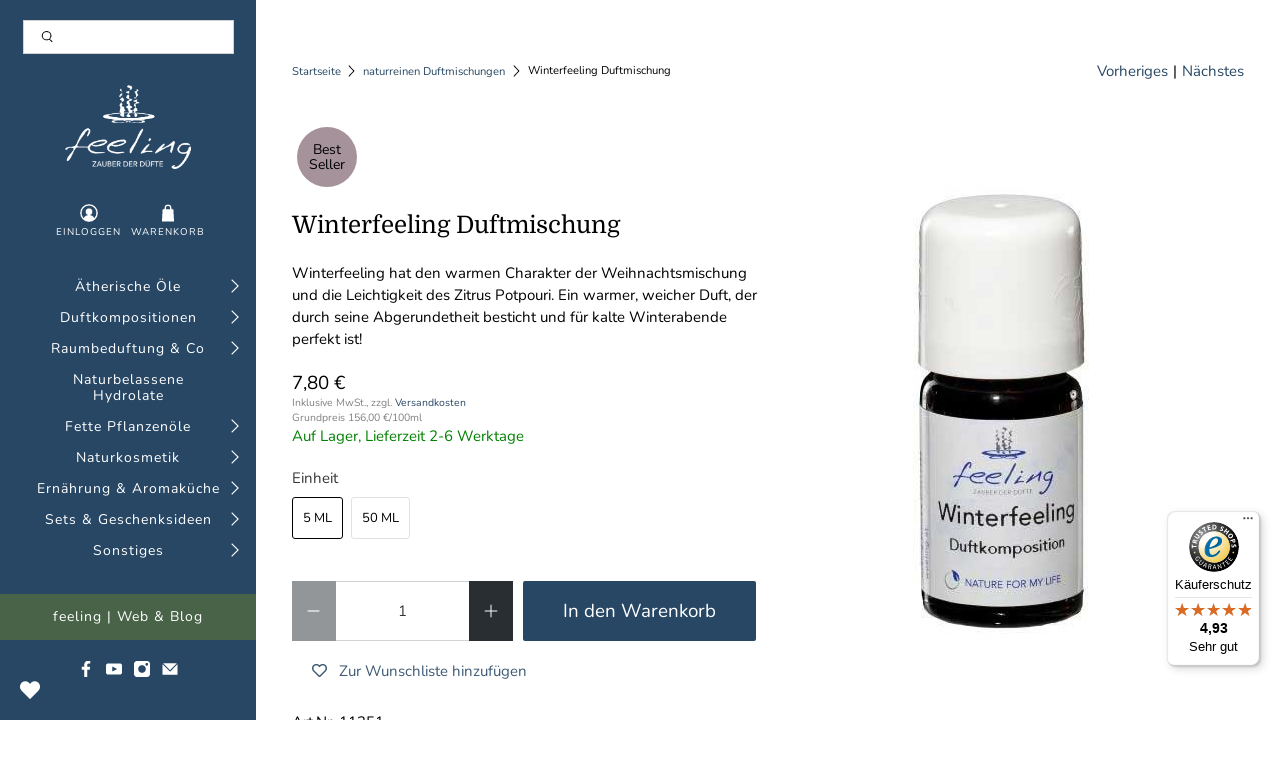

--- FILE ---
content_type: text/html; charset=utf-8
request_url: https://shop.feeling.at/collections/alle-naturreinen-duftmischungen/products/winterfeeling-duftmischung
body_size: 102489
content:


 <!doctype html>
<html lang="de">
<head> <meta charset="utf-8"> <meta http-equiv="cleartype" content="on"> <meta name="robots" content="index,follow"> <meta name="viewport" content="width=device-width,initial-scale=1"> <meta name="theme-color" content="#ffffff"> <meta name="google-site-verification" content="U8IXz-357UePUjR-h1oLzgfCPdgcMLYdQCSNdor4bb0" /> <link rel="canonical" href="https://shop.feeling.at/products/winterfeeling-duftmischung" /><title>Winterfeeling - Duftmischung - feeling - Zauber der Düfte</title> <link rel="preconnect dns-prefetch" href="https://fonts.shopifycdn.com" /> <link rel="preconnect dns-prefetch" href="https://cdn.shopify.com" /> <link rel="preconnect dns-prefetch" href="https://v.shopify.com" /> <link rel="preconnect dns-prefetch" href="https://cdn.shopifycloud.com" /> <link rel="preconnect dns-prefetch" href="https://productreviews.shopifycdn.com" /> <link href="//shop.feeling.at/cdn/shop/t/3/assets/fancybox.css?v=30466120580444283401589283617" rel="stylesheet" type="text/css" media="all" /> <!-- Stylesheets for Flex "2.0.1" --> <link href="//shop.feeling.at/cdn/shop/t/3/assets/styles.scss.css?v=107179984677202874351763028509" rel="stylesheet" type="text/css" media="all" /> <script>
    

Shopify = window.Shopify || {};


window.theme = {
  info: {
    name: "Flex",
    version: "2.0.1"
  }
}


Currency = window.Currency || {};
Currency.show_multiple_currencies = false;
Currency.shop_currency = "EUR";
Currency.default_currency = "EUR";
Currency.display_format = "money_with_currency_format";
Currency.money_format = "€ {{amount_with_comma_separator}} EUR";
Currency.money_format_no_currency = "{{amount_with_comma_separator}} €";
Currency.money_format_currency = "€ {{amount_with_comma_separator}} EUR";
Currency.native_multi_currency = false;



Window.theme = {};
Window.theme.allCountryOptionTags = "\u003coption value=\"Austria\" data-provinces=\"[]\"\u003eÖsterreich\u003c\/option\u003e\n\u003coption value=\"Germany\" data-provinces=\"[]\"\u003eDeutschland\u003c\/option\u003e\n\u003coption value=\"Italy\" data-provinces=\"[[\u0026quot;Agrigento\u0026quot;,\u0026quot;Provinz Agrigent\u0026quot;],[\u0026quot;Alessandria\u0026quot;,\u0026quot;Provinz Alessandria\u0026quot;],[\u0026quot;Ancona\u0026quot;,\u0026quot;Provinz Ancona\u0026quot;],[\u0026quot;Aosta\u0026quot;,\u0026quot;Aostatal\u0026quot;],[\u0026quot;Arezzo\u0026quot;,\u0026quot;Provinz Arezzo\u0026quot;],[\u0026quot;Ascoli Piceno\u0026quot;,\u0026quot;Provinz Ascoli Piceno\u0026quot;],[\u0026quot;Asti\u0026quot;,\u0026quot;Provinz Asti\u0026quot;],[\u0026quot;Avellino\u0026quot;,\u0026quot;Provinz Avellino\u0026quot;],[\u0026quot;Bari\u0026quot;,\u0026quot;Provinz Bari\u0026quot;],[\u0026quot;Barletta-Andria-Trani\u0026quot;,\u0026quot;Provinz Barletta-Andria-Trani\u0026quot;],[\u0026quot;Belluno\u0026quot;,\u0026quot;Provinz Belluno\u0026quot;],[\u0026quot;Benevento\u0026quot;,\u0026quot;Provinz Benevento\u0026quot;],[\u0026quot;Bergamo\u0026quot;,\u0026quot;Provinz Bergamo\u0026quot;],[\u0026quot;Biella\u0026quot;,\u0026quot;Provinz Biella\u0026quot;],[\u0026quot;Bologna\u0026quot;,\u0026quot;Provinz Bologna\u0026quot;],[\u0026quot;Bolzano\u0026quot;,\u0026quot;Südtirol\u0026quot;],[\u0026quot;Brescia\u0026quot;,\u0026quot;Provinz Brescia\u0026quot;],[\u0026quot;Brindisi\u0026quot;,\u0026quot;Provinz Brindisi\u0026quot;],[\u0026quot;Cagliari\u0026quot;,\u0026quot;Provinz Cagliari\u0026quot;],[\u0026quot;Caltanissetta\u0026quot;,\u0026quot;Provinz Caltanissetta\u0026quot;],[\u0026quot;Campobasso\u0026quot;,\u0026quot;Provinz Campobasso\u0026quot;],[\u0026quot;Carbonia-Iglesias\u0026quot;,\u0026quot;Provinz Carbonia-Iglesias\u0026quot;],[\u0026quot;Caserta\u0026quot;,\u0026quot;Provinz Caserta\u0026quot;],[\u0026quot;Catania\u0026quot;,\u0026quot;Provinz Catania\u0026quot;],[\u0026quot;Catanzaro\u0026quot;,\u0026quot;Provinz Catanzaro\u0026quot;],[\u0026quot;Chieti\u0026quot;,\u0026quot;Provinz Chieti\u0026quot;],[\u0026quot;Como\u0026quot;,\u0026quot;Provinz Como\u0026quot;],[\u0026quot;Cosenza\u0026quot;,\u0026quot;Provinz Cosenza\u0026quot;],[\u0026quot;Cremona\u0026quot;,\u0026quot;Provinz Cremona\u0026quot;],[\u0026quot;Crotone\u0026quot;,\u0026quot;Provinz Crotone\u0026quot;],[\u0026quot;Cuneo\u0026quot;,\u0026quot;Provinz Cuneo\u0026quot;],[\u0026quot;Enna\u0026quot;,\u0026quot;Provinz Enna\u0026quot;],[\u0026quot;Fermo\u0026quot;,\u0026quot;Provinz Fermo\u0026quot;],[\u0026quot;Ferrara\u0026quot;,\u0026quot;Provinz Ferrara\u0026quot;],[\u0026quot;Firenze\u0026quot;,\u0026quot;Provinz Florenz\u0026quot;],[\u0026quot;Foggia\u0026quot;,\u0026quot;Provinz Foggia\u0026quot;],[\u0026quot;Forlì-Cesena\u0026quot;,\u0026quot;Provinz Forlì-Cesena\u0026quot;],[\u0026quot;Frosinone\u0026quot;,\u0026quot;Provinz Frosinone\u0026quot;],[\u0026quot;Genova\u0026quot;,\u0026quot;Metropolitanstadt Genua\u0026quot;],[\u0026quot;Gorizia\u0026quot;,\u0026quot;Provinz Görz\u0026quot;],[\u0026quot;Grosseto\u0026quot;,\u0026quot;Provinz Grosseto\u0026quot;],[\u0026quot;Imperia\u0026quot;,\u0026quot;Provinz Imperia\u0026quot;],[\u0026quot;Isernia\u0026quot;,\u0026quot;Provinz Isernia\u0026quot;],[\u0026quot;L\u0026#39;Aquila\u0026quot;,\u0026quot;Provinz L’Aquila\u0026quot;],[\u0026quot;La Spezia\u0026quot;,\u0026quot;Provinz La Spezia\u0026quot;],[\u0026quot;Latina\u0026quot;,\u0026quot;Provinz Latina\u0026quot;],[\u0026quot;Lecce\u0026quot;,\u0026quot;Provinz Lecce\u0026quot;],[\u0026quot;Lecco\u0026quot;,\u0026quot;Provinz Lecco\u0026quot;],[\u0026quot;Livorno\u0026quot;,\u0026quot;Provinz Livorno\u0026quot;],[\u0026quot;Lodi\u0026quot;,\u0026quot;Provinz Lodi\u0026quot;],[\u0026quot;Lucca\u0026quot;,\u0026quot;Provinz Lucca\u0026quot;],[\u0026quot;Macerata\u0026quot;,\u0026quot;Provinz Macerata\u0026quot;],[\u0026quot;Mantova\u0026quot;,\u0026quot;Provinz Mantua\u0026quot;],[\u0026quot;Massa-Carrara\u0026quot;,\u0026quot;Provinz Massa-Carrara\u0026quot;],[\u0026quot;Matera\u0026quot;,\u0026quot;Provinz Matera\u0026quot;],[\u0026quot;Medio Campidano\u0026quot;,\u0026quot;Provinz Medio Campidano\u0026quot;],[\u0026quot;Messina\u0026quot;,\u0026quot;Metropolitanstadt Messina\u0026quot;],[\u0026quot;Milano\u0026quot;,\u0026quot;Provinz Mailand\u0026quot;],[\u0026quot;Modena\u0026quot;,\u0026quot;Provinz Modena\u0026quot;],[\u0026quot;Monza e Brianza\u0026quot;,\u0026quot;Provinz Monza und Brianza\u0026quot;],[\u0026quot;Napoli\u0026quot;,\u0026quot;Metropolitanstadt Neapel\u0026quot;],[\u0026quot;Novara\u0026quot;,\u0026quot;Provinz Novara\u0026quot;],[\u0026quot;Nuoro\u0026quot;,\u0026quot;Provinz Nuoro\u0026quot;],[\u0026quot;Ogliastra\u0026quot;,\u0026quot;Provinz Ogliastra\u0026quot;],[\u0026quot;Olbia-Tempio\u0026quot;,\u0026quot;Provinz Olbia-Tempio\u0026quot;],[\u0026quot;Oristano\u0026quot;,\u0026quot;Provinz Oristano\u0026quot;],[\u0026quot;Padova\u0026quot;,\u0026quot;Provinz Padua\u0026quot;],[\u0026quot;Palermo\u0026quot;,\u0026quot;Provinz Palermo\u0026quot;],[\u0026quot;Parma\u0026quot;,\u0026quot;Provinz Parma\u0026quot;],[\u0026quot;Pavia\u0026quot;,\u0026quot;Provinz Pavia\u0026quot;],[\u0026quot;Perugia\u0026quot;,\u0026quot;Provinz Perugia\u0026quot;],[\u0026quot;Pesaro e Urbino\u0026quot;,\u0026quot;Provinz Pesaro und Urbino\u0026quot;],[\u0026quot;Pescara\u0026quot;,\u0026quot;Provinz Pescara\u0026quot;],[\u0026quot;Piacenza\u0026quot;,\u0026quot;Provinz Piacenza\u0026quot;],[\u0026quot;Pisa\u0026quot;,\u0026quot;Provinz Pisa\u0026quot;],[\u0026quot;Pistoia\u0026quot;,\u0026quot;Provinz Pistoia\u0026quot;],[\u0026quot;Pordenone\u0026quot;,\u0026quot;Provinz Pordenone\u0026quot;],[\u0026quot;Potenza\u0026quot;,\u0026quot;Provinz Potenza\u0026quot;],[\u0026quot;Prato\u0026quot;,\u0026quot;Provinz Prato\u0026quot;],[\u0026quot;Ragusa\u0026quot;,\u0026quot;Provinz Ragusa\u0026quot;],[\u0026quot;Ravenna\u0026quot;,\u0026quot;Provinz Ravenna\u0026quot;],[\u0026quot;Reggio Calabria\u0026quot;,\u0026quot;Provinz Reggio Calabria\u0026quot;],[\u0026quot;Reggio Emilia\u0026quot;,\u0026quot;Provinz Reggio Emilia\u0026quot;],[\u0026quot;Rieti\u0026quot;,\u0026quot;Provinz Rieti\u0026quot;],[\u0026quot;Rimini\u0026quot;,\u0026quot;Provinz Rimini\u0026quot;],[\u0026quot;Roma\u0026quot;,\u0026quot;Provinz Rom\u0026quot;],[\u0026quot;Rovigo\u0026quot;,\u0026quot;Provinz Rovigo\u0026quot;],[\u0026quot;Salerno\u0026quot;,\u0026quot;Provinz Salerno\u0026quot;],[\u0026quot;Sassari\u0026quot;,\u0026quot;Provinz Sassari\u0026quot;],[\u0026quot;Savona\u0026quot;,\u0026quot;Provinz Savona\u0026quot;],[\u0026quot;Siena\u0026quot;,\u0026quot;Provinz Siena\u0026quot;],[\u0026quot;Siracusa\u0026quot;,\u0026quot;Provinz Syrakus\u0026quot;],[\u0026quot;Sondrio\u0026quot;,\u0026quot;Provinz Sondrio\u0026quot;],[\u0026quot;Taranto\u0026quot;,\u0026quot;Provinz Tarent\u0026quot;],[\u0026quot;Teramo\u0026quot;,\u0026quot;Provinz Teramo\u0026quot;],[\u0026quot;Terni\u0026quot;,\u0026quot;Provinz Terni\u0026quot;],[\u0026quot;Torino\u0026quot;,\u0026quot;Provinz Turin\u0026quot;],[\u0026quot;Trapani\u0026quot;,\u0026quot;Provinz Trapani\u0026quot;],[\u0026quot;Trento\u0026quot;,\u0026quot;Trentino\u0026quot;],[\u0026quot;Treviso\u0026quot;,\u0026quot;Provinz Treviso\u0026quot;],[\u0026quot;Trieste\u0026quot;,\u0026quot;Provinz Triest\u0026quot;],[\u0026quot;Udine\u0026quot;,\u0026quot;Provinz Udine\u0026quot;],[\u0026quot;Varese\u0026quot;,\u0026quot;Provinz Varese\u0026quot;],[\u0026quot;Venezia\u0026quot;,\u0026quot;Provinz Venedig\u0026quot;],[\u0026quot;Verbano-Cusio-Ossola\u0026quot;,\u0026quot;Provinz Verbano-Cusio-Ossola\u0026quot;],[\u0026quot;Vercelli\u0026quot;,\u0026quot;Provinz Vercelli\u0026quot;],[\u0026quot;Verona\u0026quot;,\u0026quot;Provinz Verona\u0026quot;],[\u0026quot;Vibo Valentia\u0026quot;,\u0026quot;Provinz Vibo Valentia\u0026quot;],[\u0026quot;Vicenza\u0026quot;,\u0026quot;Provinz Vicenza\u0026quot;],[\u0026quot;Viterbo\u0026quot;,\u0026quot;Provinz Viterbo\u0026quot;]]\"\u003eItalien\u003c\/option\u003e\n\u003coption value=\"Luxembourg\" data-provinces=\"[]\"\u003eLuxemburg\u003c\/option\u003e\n\u003coption value=\"---\" data-provinces=\"[]\"\u003e---\u003c\/option\u003e\n\u003coption value=\"Egypt\" data-provinces=\"[[\u0026quot;6th of October\u0026quot;,\u0026quot;6. Oktober\u0026quot;],[\u0026quot;Al Sharqia\u0026quot;,\u0026quot;asch-Scharqiyya\u0026quot;],[\u0026quot;Alexandria\u0026quot;,\u0026quot;al-Iskandariyya\u0026quot;],[\u0026quot;Aswan\u0026quot;,\u0026quot;Aswan\u0026quot;],[\u0026quot;Asyut\u0026quot;,\u0026quot;Asyut\u0026quot;],[\u0026quot;Beheira\u0026quot;,\u0026quot;al-Buhaira\u0026quot;],[\u0026quot;Beni Suef\u0026quot;,\u0026quot;Bani Suwaif\u0026quot;],[\u0026quot;Cairo\u0026quot;,\u0026quot;al-Qahira\u0026quot;],[\u0026quot;Dakahlia\u0026quot;,\u0026quot;ad-Daqahliyya\u0026quot;],[\u0026quot;Damietta\u0026quot;,\u0026quot;Dumyat\u0026quot;],[\u0026quot;Faiyum\u0026quot;,\u0026quot;al-Fayyum\u0026quot;],[\u0026quot;Gharbia\u0026quot;,\u0026quot;al-Gharbiyya\u0026quot;],[\u0026quot;Giza\u0026quot;,\u0026quot;al-Dschiza\u0026quot;],[\u0026quot;Helwan\u0026quot;,\u0026quot;Helwan\u0026quot;],[\u0026quot;Ismailia\u0026quot;,\u0026quot;Ismailia\u0026quot;],[\u0026quot;Kafr el-Sheikh\u0026quot;,\u0026quot;Kafr asch-Schaich\u0026quot;],[\u0026quot;Luxor\u0026quot;,\u0026quot;al-Uqsur\u0026quot;],[\u0026quot;Matrouh\u0026quot;,\u0026quot;Matruh\u0026quot;],[\u0026quot;Minya\u0026quot;,\u0026quot;al-Minya\u0026quot;],[\u0026quot;Monufia\u0026quot;,\u0026quot;al-Minufiyya\u0026quot;],[\u0026quot;New Valley\u0026quot;,\u0026quot;al-Wadi al-dschadid\u0026quot;],[\u0026quot;North Sinai\u0026quot;,\u0026quot;Schimal Sina\u0026quot;],[\u0026quot;Port Said\u0026quot;,\u0026quot;Port Said\u0026quot;],[\u0026quot;Qalyubia\u0026quot;,\u0026quot;al-Qalyubiyya\u0026quot;],[\u0026quot;Qena\u0026quot;,\u0026quot;Qina\u0026quot;],[\u0026quot;Red Sea\u0026quot;,\u0026quot;al-Bahr al-ahmar\u0026quot;],[\u0026quot;Sohag\u0026quot;,\u0026quot;Sauhadsch\u0026quot;],[\u0026quot;South Sinai\u0026quot;,\u0026quot;Dschanub Sina\u0026quot;],[\u0026quot;Suez\u0026quot;,\u0026quot;as-Suwais\u0026quot;]]\"\u003eÄgypten\u003c\/option\u003e\n\u003coption value=\"Equatorial Guinea\" data-provinces=\"[]\"\u003eÄquatorialguinea\u003c\/option\u003e\n\u003coption value=\"Ethiopia\" data-provinces=\"[]\"\u003eÄthiopien\u003c\/option\u003e\n\u003coption value=\"Afghanistan\" data-provinces=\"[]\"\u003eAfghanistan\u003c\/option\u003e\n\u003coption value=\"Aland Islands\" data-provinces=\"[]\"\u003eÅlandinseln\u003c\/option\u003e\n\u003coption value=\"Albania\" data-provinces=\"[]\"\u003eAlbanien\u003c\/option\u003e\n\u003coption value=\"Algeria\" data-provinces=\"[]\"\u003eAlgerien\u003c\/option\u003e\n\u003coption value=\"United States Minor Outlying Islands\" data-provinces=\"[]\"\u003eAmerikanische Überseeinseln\u003c\/option\u003e\n\u003coption value=\"Andorra\" data-provinces=\"[]\"\u003eAndorra\u003c\/option\u003e\n\u003coption value=\"Angola\" data-provinces=\"[]\"\u003eAngola\u003c\/option\u003e\n\u003coption value=\"Anguilla\" data-provinces=\"[]\"\u003eAnguilla\u003c\/option\u003e\n\u003coption value=\"Antigua And Barbuda\" data-provinces=\"[]\"\u003eAntigua und Barbuda\u003c\/option\u003e\n\u003coption value=\"Argentina\" data-provinces=\"[[\u0026quot;Buenos Aires\u0026quot;,\u0026quot;Provinz Buenos Aires\u0026quot;],[\u0026quot;Catamarca\u0026quot;,\u0026quot;Provinz Catamarca\u0026quot;],[\u0026quot;Chaco\u0026quot;,\u0026quot;Provinz Chaco\u0026quot;],[\u0026quot;Chubut\u0026quot;,\u0026quot;Provinz Chubut\u0026quot;],[\u0026quot;Ciudad Autónoma de Buenos Aires\u0026quot;,\u0026quot;Autonome Stadt Buenos Aires\u0026quot;],[\u0026quot;Corrientes\u0026quot;,\u0026quot;Provinz Corrientes\u0026quot;],[\u0026quot;Córdoba\u0026quot;,\u0026quot;Córdoba\u0026quot;],[\u0026quot;Entre Ríos\u0026quot;,\u0026quot;Entre Ríos\u0026quot;],[\u0026quot;Formosa\u0026quot;,\u0026quot;Provinz Formosa\u0026quot;],[\u0026quot;Jujuy\u0026quot;,\u0026quot;Provinz Jujuy\u0026quot;],[\u0026quot;La Pampa\u0026quot;,\u0026quot;Provinz La Pampa\u0026quot;],[\u0026quot;La Rioja\u0026quot;,\u0026quot;Provinz La Rioja\u0026quot;],[\u0026quot;Mendoza\u0026quot;,\u0026quot;Provinz Mendoza\u0026quot;],[\u0026quot;Misiones\u0026quot;,\u0026quot;Misiones\u0026quot;],[\u0026quot;Neuquén\u0026quot;,\u0026quot;Provinz Neuquén\u0026quot;],[\u0026quot;Río Negro\u0026quot;,\u0026quot;Provinz Río Negro\u0026quot;],[\u0026quot;Salta\u0026quot;,\u0026quot;Provinz Salta\u0026quot;],[\u0026quot;San Juan\u0026quot;,\u0026quot;Provinz San Juan\u0026quot;],[\u0026quot;San Luis\u0026quot;,\u0026quot;Provinz San Luis\u0026quot;],[\u0026quot;Santa Cruz\u0026quot;,\u0026quot;Provinz Santa Cruz\u0026quot;],[\u0026quot;Santa Fe\u0026quot;,\u0026quot;Provinz Santa Fe\u0026quot;],[\u0026quot;Santiago Del Estero\u0026quot;,\u0026quot;Santiago del Estero (Provinz)\u0026quot;],[\u0026quot;Tierra Del Fuego\u0026quot;,\u0026quot;Provinz Tierra del Fuego\u0026quot;],[\u0026quot;Tucumán\u0026quot;,\u0026quot;Provinz Tucumán\u0026quot;]]\"\u003eArgentinien\u003c\/option\u003e\n\u003coption value=\"Armenia\" data-provinces=\"[]\"\u003eArmenien\u003c\/option\u003e\n\u003coption value=\"Aruba\" data-provinces=\"[]\"\u003eAruba\u003c\/option\u003e\n\u003coption value=\"Ascension Island\" data-provinces=\"[]\"\u003eAscension\u003c\/option\u003e\n\u003coption value=\"Azerbaijan\" data-provinces=\"[]\"\u003eAserbaidschan\u003c\/option\u003e\n\u003coption value=\"Australia\" data-provinces=\"[[\u0026quot;Australian Capital Territory\u0026quot;,\u0026quot;Australian Capital Territory\u0026quot;],[\u0026quot;New South Wales\u0026quot;,\u0026quot;New South Wales\u0026quot;],[\u0026quot;Northern Territory\u0026quot;,\u0026quot;Northern Territory\u0026quot;],[\u0026quot;Queensland\u0026quot;,\u0026quot;Queensland\u0026quot;],[\u0026quot;South Australia\u0026quot;,\u0026quot;South Australia\u0026quot;],[\u0026quot;Tasmania\u0026quot;,\u0026quot;Tasmanien\u0026quot;],[\u0026quot;Victoria\u0026quot;,\u0026quot;Victoria\u0026quot;],[\u0026quot;Western Australia\u0026quot;,\u0026quot;Western Australia\u0026quot;]]\"\u003eAustralien\u003c\/option\u003e\n\u003coption value=\"Bahamas\" data-provinces=\"[]\"\u003eBahamas\u003c\/option\u003e\n\u003coption value=\"Bahrain\" data-provinces=\"[]\"\u003eBahrain\u003c\/option\u003e\n\u003coption value=\"Bangladesh\" data-provinces=\"[]\"\u003eBangladesch\u003c\/option\u003e\n\u003coption value=\"Barbados\" data-provinces=\"[]\"\u003eBarbados\u003c\/option\u003e\n\u003coption value=\"Belarus\" data-provinces=\"[]\"\u003eBelarus\u003c\/option\u003e\n\u003coption value=\"Belgium\" data-provinces=\"[]\"\u003eBelgien\u003c\/option\u003e\n\u003coption value=\"Belize\" data-provinces=\"[]\"\u003eBelize\u003c\/option\u003e\n\u003coption value=\"Benin\" data-provinces=\"[]\"\u003eBenin\u003c\/option\u003e\n\u003coption value=\"Bermuda\" data-provinces=\"[]\"\u003eBermuda\u003c\/option\u003e\n\u003coption value=\"Bhutan\" data-provinces=\"[]\"\u003eBhutan\u003c\/option\u003e\n\u003coption value=\"Bolivia\" data-provinces=\"[]\"\u003eBolivien\u003c\/option\u003e\n\u003coption value=\"Bosnia And Herzegovina\" data-provinces=\"[]\"\u003eBosnien und Herzegowina\u003c\/option\u003e\n\u003coption value=\"Botswana\" data-provinces=\"[]\"\u003eBotsuana\u003c\/option\u003e\n\u003coption value=\"Brazil\" data-provinces=\"[[\u0026quot;Acre\u0026quot;,\u0026quot;Acre\u0026quot;],[\u0026quot;Alagoas\u0026quot;,\u0026quot;Alagoas\u0026quot;],[\u0026quot;Amapá\u0026quot;,\u0026quot;Amapá\u0026quot;],[\u0026quot;Amazonas\u0026quot;,\u0026quot;Amazonas\u0026quot;],[\u0026quot;Bahia\u0026quot;,\u0026quot;Bahia\u0026quot;],[\u0026quot;Ceará\u0026quot;,\u0026quot;Ceará\u0026quot;],[\u0026quot;Distrito Federal\u0026quot;,\u0026quot;Bundesdistrikt von Brasilien\u0026quot;],[\u0026quot;Espírito Santo\u0026quot;,\u0026quot;Espírito Santo\u0026quot;],[\u0026quot;Goiás\u0026quot;,\u0026quot;Goiás\u0026quot;],[\u0026quot;Maranhão\u0026quot;,\u0026quot;Maranhão\u0026quot;],[\u0026quot;Mato Grosso\u0026quot;,\u0026quot;Mato Grosso\u0026quot;],[\u0026quot;Mato Grosso do Sul\u0026quot;,\u0026quot;Mato Grosso do Sul\u0026quot;],[\u0026quot;Minas Gerais\u0026quot;,\u0026quot;Minas Gerais\u0026quot;],[\u0026quot;Paraná\u0026quot;,\u0026quot;Paraná\u0026quot;],[\u0026quot;Paraíba\u0026quot;,\u0026quot;Paraíba\u0026quot;],[\u0026quot;Pará\u0026quot;,\u0026quot;Pará\u0026quot;],[\u0026quot;Pernambuco\u0026quot;,\u0026quot;Pernambuco\u0026quot;],[\u0026quot;Piauí\u0026quot;,\u0026quot;Piauí\u0026quot;],[\u0026quot;Rio Grande do Norte\u0026quot;,\u0026quot;Rio Grande do Norte\u0026quot;],[\u0026quot;Rio Grande do Sul\u0026quot;,\u0026quot;Rio Grande do Sul\u0026quot;],[\u0026quot;Rio de Janeiro\u0026quot;,\u0026quot;Rio de Janeiro\u0026quot;],[\u0026quot;Rondônia\u0026quot;,\u0026quot;Rondônia\u0026quot;],[\u0026quot;Roraima\u0026quot;,\u0026quot;Roraima\u0026quot;],[\u0026quot;Santa Catarina\u0026quot;,\u0026quot;Santa Catarina\u0026quot;],[\u0026quot;Sergipe\u0026quot;,\u0026quot;Sergipe\u0026quot;],[\u0026quot;São Paulo\u0026quot;,\u0026quot;São Paulo\u0026quot;],[\u0026quot;Tocantins\u0026quot;,\u0026quot;Tocantins\u0026quot;]]\"\u003eBrasilien\u003c\/option\u003e\n\u003coption value=\"Virgin Islands, British\" data-provinces=\"[]\"\u003eBritische Jungferninseln\u003c\/option\u003e\n\u003coption value=\"British Indian Ocean Territory\" data-provinces=\"[]\"\u003eBritisches Territorium im Indischen Ozean\u003c\/option\u003e\n\u003coption value=\"Brunei\" data-provinces=\"[]\"\u003eBrunei Darussalam\u003c\/option\u003e\n\u003coption value=\"Bulgaria\" data-provinces=\"[]\"\u003eBulgarien\u003c\/option\u003e\n\u003coption value=\"Burkina Faso\" data-provinces=\"[]\"\u003eBurkina Faso\u003c\/option\u003e\n\u003coption value=\"Burundi\" data-provinces=\"[]\"\u003eBurundi\u003c\/option\u003e\n\u003coption value=\"Cape Verde\" data-provinces=\"[]\"\u003eCabo Verde\u003c\/option\u003e\n\u003coption value=\"Chile\" data-provinces=\"[[\u0026quot;Antofagasta\u0026quot;,\u0026quot;Región de Antofagasta\u0026quot;],[\u0026quot;Araucanía\u0026quot;,\u0026quot;Región de la Araucanía\u0026quot;],[\u0026quot;Arica and Parinacota\u0026quot;,\u0026quot;Región de Arica y Parinacota\u0026quot;],[\u0026quot;Atacama\u0026quot;,\u0026quot;Región de Atacama\u0026quot;],[\u0026quot;Aysén\u0026quot;,\u0026quot;Región de Aysén\u0026quot;],[\u0026quot;Biobío\u0026quot;,\u0026quot;Región del Bío-Bío\u0026quot;],[\u0026quot;Coquimbo\u0026quot;,\u0026quot;Región de Coquimbo\u0026quot;],[\u0026quot;Los Lagos\u0026quot;,\u0026quot;Región de los Lagos\u0026quot;],[\u0026quot;Los Ríos\u0026quot;,\u0026quot;Región de Los Ríos\u0026quot;],[\u0026quot;Magallanes\u0026quot;,\u0026quot;Región de Magallanes y de la Antártica Chilena\u0026quot;],[\u0026quot;Maule\u0026quot;,\u0026quot;Región del Maule\u0026quot;],[\u0026quot;O\u0026#39;Higgins\u0026quot;,\u0026quot;Región del Libertador General Bernardo O’Higgins\u0026quot;],[\u0026quot;Santiago\u0026quot;,\u0026quot;Región Metropolitana de Santiago\u0026quot;],[\u0026quot;Tarapacá\u0026quot;,\u0026quot;Región de Tarapacá\u0026quot;],[\u0026quot;Valparaíso\u0026quot;,\u0026quot;Región de Valparaíso\u0026quot;],[\u0026quot;Ñuble\u0026quot;,\u0026quot;Región de Ñuble\u0026quot;]]\"\u003eChile\u003c\/option\u003e\n\u003coption value=\"China\" data-provinces=\"[[\u0026quot;Anhui\u0026quot;,\u0026quot;Anhui\u0026quot;],[\u0026quot;Beijing\u0026quot;,\u0026quot;Peking\u0026quot;],[\u0026quot;Chongqing\u0026quot;,\u0026quot;Chongqing\u0026quot;],[\u0026quot;Fujian\u0026quot;,\u0026quot;Fujian\u0026quot;],[\u0026quot;Gansu\u0026quot;,\u0026quot;Gansu\u0026quot;],[\u0026quot;Guangdong\u0026quot;,\u0026quot;Guangdong\u0026quot;],[\u0026quot;Guangxi\u0026quot;,\u0026quot;Guangxi\u0026quot;],[\u0026quot;Guizhou\u0026quot;,\u0026quot;Guizhou\u0026quot;],[\u0026quot;Hainan\u0026quot;,\u0026quot;Hainan\u0026quot;],[\u0026quot;Hebei\u0026quot;,\u0026quot;Hebei\u0026quot;],[\u0026quot;Heilongjiang\u0026quot;,\u0026quot;Heilongjiang\u0026quot;],[\u0026quot;Henan\u0026quot;,\u0026quot;Henan\u0026quot;],[\u0026quot;Hubei\u0026quot;,\u0026quot;Hubei\u0026quot;],[\u0026quot;Hunan\u0026quot;,\u0026quot;Hunan\u0026quot;],[\u0026quot;Inner Mongolia\u0026quot;,\u0026quot;Innere Mongolei\u0026quot;],[\u0026quot;Jiangsu\u0026quot;,\u0026quot;Jiangsu\u0026quot;],[\u0026quot;Jiangxi\u0026quot;,\u0026quot;Jiangxi\u0026quot;],[\u0026quot;Jilin\u0026quot;,\u0026quot;Jilin\u0026quot;],[\u0026quot;Liaoning\u0026quot;,\u0026quot;Liaoning\u0026quot;],[\u0026quot;Ningxia\u0026quot;,\u0026quot;Ningxia\u0026quot;],[\u0026quot;Qinghai\u0026quot;,\u0026quot;Qinghai\u0026quot;],[\u0026quot;Shaanxi\u0026quot;,\u0026quot;Shaanxi\u0026quot;],[\u0026quot;Shandong\u0026quot;,\u0026quot;Shandong\u0026quot;],[\u0026quot;Shanghai\u0026quot;,\u0026quot;Shanghai\u0026quot;],[\u0026quot;Shanxi\u0026quot;,\u0026quot;Shanxi\u0026quot;],[\u0026quot;Sichuan\u0026quot;,\u0026quot;Sichuan\u0026quot;],[\u0026quot;Tianjin\u0026quot;,\u0026quot;Tianjin\u0026quot;],[\u0026quot;Xinjiang\u0026quot;,\u0026quot;Xinjiang\u0026quot;],[\u0026quot;Xizang\u0026quot;,\u0026quot;Autonomes Gebiet Tibet\u0026quot;],[\u0026quot;Yunnan\u0026quot;,\u0026quot;Yunnan\u0026quot;],[\u0026quot;Zhejiang\u0026quot;,\u0026quot;Zhejiang\u0026quot;]]\"\u003eChina\u003c\/option\u003e\n\u003coption value=\"Cook Islands\" data-provinces=\"[]\"\u003eCookinseln\u003c\/option\u003e\n\u003coption value=\"Costa Rica\" data-provinces=\"[[\u0026quot;Alajuela\u0026quot;,\u0026quot;Provinz Alajuela\u0026quot;],[\u0026quot;Cartago\u0026quot;,\u0026quot;Provinz Cartago\u0026quot;],[\u0026quot;Guanacaste\u0026quot;,\u0026quot;Provinz Guanacaste\u0026quot;],[\u0026quot;Heredia\u0026quot;,\u0026quot;Provinz Heredia\u0026quot;],[\u0026quot;Limón\u0026quot;,\u0026quot;Provinz Limón\u0026quot;],[\u0026quot;Puntarenas\u0026quot;,\u0026quot;Provinz Puntarenas\u0026quot;],[\u0026quot;San José\u0026quot;,\u0026quot;Provinz San José\u0026quot;]]\"\u003eCosta Rica\u003c\/option\u003e\n\u003coption value=\"Curaçao\" data-provinces=\"[]\"\u003eCuraçao\u003c\/option\u003e\n\u003coption value=\"Côte d'Ivoire\" data-provinces=\"[]\"\u003eCôte d’Ivoire\u003c\/option\u003e\n\u003coption value=\"Denmark\" data-provinces=\"[]\"\u003eDänemark\u003c\/option\u003e\n\u003coption value=\"Germany\" data-provinces=\"[]\"\u003eDeutschland\u003c\/option\u003e\n\u003coption value=\"Dominica\" data-provinces=\"[]\"\u003eDominica\u003c\/option\u003e\n\u003coption value=\"Dominican Republic\" data-provinces=\"[]\"\u003eDominikanische Republik\u003c\/option\u003e\n\u003coption value=\"Djibouti\" data-provinces=\"[]\"\u003eDschibuti\u003c\/option\u003e\n\u003coption value=\"Ecuador\" data-provinces=\"[]\"\u003eEcuador\u003c\/option\u003e\n\u003coption value=\"El Salvador\" data-provinces=\"[[\u0026quot;Ahuachapán\u0026quot;,\u0026quot;Ahuachapán\u0026quot;],[\u0026quot;Cabañas\u0026quot;,\u0026quot;Cabañas\u0026quot;],[\u0026quot;Chalatenango\u0026quot;,\u0026quot;Chalatenango\u0026quot;],[\u0026quot;Cuscatlán\u0026quot;,\u0026quot;Cuscatlán\u0026quot;],[\u0026quot;La Libertad\u0026quot;,\u0026quot;La Libertad\u0026quot;],[\u0026quot;La Paz\u0026quot;,\u0026quot;La Paz\u0026quot;],[\u0026quot;La Unión\u0026quot;,\u0026quot;La Unión\u0026quot;],[\u0026quot;Morazán\u0026quot;,\u0026quot;Morazán\u0026quot;],[\u0026quot;San Miguel\u0026quot;,\u0026quot;San Miguel\u0026quot;],[\u0026quot;San Salvador\u0026quot;,\u0026quot;San Salvador\u0026quot;],[\u0026quot;San Vicente\u0026quot;,\u0026quot;San Vicente\u0026quot;],[\u0026quot;Santa Ana\u0026quot;,\u0026quot;Santa Ana\u0026quot;],[\u0026quot;Sonsonate\u0026quot;,\u0026quot;Sonsonate\u0026quot;],[\u0026quot;Usulután\u0026quot;,\u0026quot;Usulután\u0026quot;]]\"\u003eEl Salvador\u003c\/option\u003e\n\u003coption value=\"Eritrea\" data-provinces=\"[]\"\u003eEritrea\u003c\/option\u003e\n\u003coption value=\"Estonia\" data-provinces=\"[]\"\u003eEstland\u003c\/option\u003e\n\u003coption value=\"Eswatini\" data-provinces=\"[]\"\u003eEswatini\u003c\/option\u003e\n\u003coption value=\"Faroe Islands\" data-provinces=\"[]\"\u003eFäröer\u003c\/option\u003e\n\u003coption value=\"Falkland Islands (Malvinas)\" data-provinces=\"[]\"\u003eFalklandinseln\u003c\/option\u003e\n\u003coption value=\"Fiji\" data-provinces=\"[]\"\u003eFidschi\u003c\/option\u003e\n\u003coption value=\"Finland\" data-provinces=\"[]\"\u003eFinnland\u003c\/option\u003e\n\u003coption value=\"France\" data-provinces=\"[]\"\u003eFrankreich\u003c\/option\u003e\n\u003coption value=\"French Guiana\" data-provinces=\"[]\"\u003eFranzösisch-Guayana\u003c\/option\u003e\n\u003coption value=\"French Polynesia\" data-provinces=\"[]\"\u003eFranzösisch-Polynesien\u003c\/option\u003e\n\u003coption value=\"French Southern Territories\" data-provinces=\"[]\"\u003eFranzösische Südgebiete\u003c\/option\u003e\n\u003coption value=\"Gabon\" data-provinces=\"[]\"\u003eGabun\u003c\/option\u003e\n\u003coption value=\"Gambia\" data-provinces=\"[]\"\u003eGambia\u003c\/option\u003e\n\u003coption value=\"Georgia\" data-provinces=\"[]\"\u003eGeorgien\u003c\/option\u003e\n\u003coption value=\"Ghana\" data-provinces=\"[]\"\u003eGhana\u003c\/option\u003e\n\u003coption value=\"Gibraltar\" data-provinces=\"[]\"\u003eGibraltar\u003c\/option\u003e\n\u003coption value=\"Grenada\" data-provinces=\"[]\"\u003eGrenada\u003c\/option\u003e\n\u003coption value=\"Greece\" data-provinces=\"[]\"\u003eGriechenland\u003c\/option\u003e\n\u003coption value=\"Greenland\" data-provinces=\"[]\"\u003eGrönland\u003c\/option\u003e\n\u003coption value=\"Guadeloupe\" data-provinces=\"[]\"\u003eGuadeloupe\u003c\/option\u003e\n\u003coption value=\"Guatemala\" data-provinces=\"[[\u0026quot;Alta Verapaz\u0026quot;,\u0026quot;Departamento Alta Verapaz\u0026quot;],[\u0026quot;Baja Verapaz\u0026quot;,\u0026quot;Departamento Baja Verapaz\u0026quot;],[\u0026quot;Chimaltenango\u0026quot;,\u0026quot;Departamento Chimaltenango\u0026quot;],[\u0026quot;Chiquimula\u0026quot;,\u0026quot;Departamento Chiquimula\u0026quot;],[\u0026quot;El Progreso\u0026quot;,\u0026quot;Departamento El Progreso\u0026quot;],[\u0026quot;Escuintla\u0026quot;,\u0026quot;Departamento Escuintla\u0026quot;],[\u0026quot;Guatemala\u0026quot;,\u0026quot;Departamento Guatemala\u0026quot;],[\u0026quot;Huehuetenango\u0026quot;,\u0026quot;Departamento Huehuetenango\u0026quot;],[\u0026quot;Izabal\u0026quot;,\u0026quot;Departamento Izabal\u0026quot;],[\u0026quot;Jalapa\u0026quot;,\u0026quot;Departamento Jalapa\u0026quot;],[\u0026quot;Jutiapa\u0026quot;,\u0026quot;Departamento Jutiapa\u0026quot;],[\u0026quot;Petén\u0026quot;,\u0026quot;Departamento Petén\u0026quot;],[\u0026quot;Quetzaltenango\u0026quot;,\u0026quot;Departamento Quetzaltenango\u0026quot;],[\u0026quot;Quiché\u0026quot;,\u0026quot;Departamento Quiché\u0026quot;],[\u0026quot;Retalhuleu\u0026quot;,\u0026quot;Departamento Retalhuleu\u0026quot;],[\u0026quot;Sacatepéquez\u0026quot;,\u0026quot;Sacatepéquez\u0026quot;],[\u0026quot;San Marcos\u0026quot;,\u0026quot;Departamento San Marcos\u0026quot;],[\u0026quot;Santa Rosa\u0026quot;,\u0026quot;Departamento Santa Rosa\u0026quot;],[\u0026quot;Sololá\u0026quot;,\u0026quot;Departamento Sololá\u0026quot;],[\u0026quot;Suchitepéquez\u0026quot;,\u0026quot;Departamento Suchitepéquez\u0026quot;],[\u0026quot;Totonicapán\u0026quot;,\u0026quot;Departamento Totonicapán\u0026quot;],[\u0026quot;Zacapa\u0026quot;,\u0026quot;Departamento Zacapa\u0026quot;]]\"\u003eGuatemala\u003c\/option\u003e\n\u003coption value=\"Guernsey\" data-provinces=\"[]\"\u003eGuernsey\u003c\/option\u003e\n\u003coption value=\"Guinea\" data-provinces=\"[]\"\u003eGuinea\u003c\/option\u003e\n\u003coption value=\"Guinea Bissau\" data-provinces=\"[]\"\u003eGuinea-Bissau\u003c\/option\u003e\n\u003coption value=\"Guyana\" data-provinces=\"[]\"\u003eGuyana\u003c\/option\u003e\n\u003coption value=\"Haiti\" data-provinces=\"[]\"\u003eHaiti\u003c\/option\u003e\n\u003coption value=\"Honduras\" data-provinces=\"[]\"\u003eHonduras\u003c\/option\u003e\n\u003coption value=\"India\" data-provinces=\"[[\u0026quot;Andaman and Nicobar Islands\u0026quot;,\u0026quot;Andamanen und Nikobaren\u0026quot;],[\u0026quot;Andhra Pradesh\u0026quot;,\u0026quot;Andhra Pradesh\u0026quot;],[\u0026quot;Arunachal Pradesh\u0026quot;,\u0026quot;Arunachal Pradesh\u0026quot;],[\u0026quot;Assam\u0026quot;,\u0026quot;Assam\u0026quot;],[\u0026quot;Bihar\u0026quot;,\u0026quot;Bihar\u0026quot;],[\u0026quot;Chandigarh\u0026quot;,\u0026quot;Chandigarh\u0026quot;],[\u0026quot;Chhattisgarh\u0026quot;,\u0026quot;Chhattisgarh\u0026quot;],[\u0026quot;Dadra and Nagar Haveli\u0026quot;,\u0026quot;Dadra und Nagar Haveli\u0026quot;],[\u0026quot;Daman and Diu\u0026quot;,\u0026quot;Daman und Diu\u0026quot;],[\u0026quot;Delhi\u0026quot;,\u0026quot;Delhi\u0026quot;],[\u0026quot;Goa\u0026quot;,\u0026quot;Goa\u0026quot;],[\u0026quot;Gujarat\u0026quot;,\u0026quot;Gujarat\u0026quot;],[\u0026quot;Haryana\u0026quot;,\u0026quot;Haryana\u0026quot;],[\u0026quot;Himachal Pradesh\u0026quot;,\u0026quot;Himachal Pradesh\u0026quot;],[\u0026quot;Jammu and Kashmir\u0026quot;,\u0026quot;Jammu und Kashmir\u0026quot;],[\u0026quot;Jharkhand\u0026quot;,\u0026quot;Jharkhand\u0026quot;],[\u0026quot;Karnataka\u0026quot;,\u0026quot;Karnataka\u0026quot;],[\u0026quot;Kerala\u0026quot;,\u0026quot;Kerala\u0026quot;],[\u0026quot;Ladakh\u0026quot;,\u0026quot;Ladakh\u0026quot;],[\u0026quot;Lakshadweep\u0026quot;,\u0026quot;Lakshadweep\u0026quot;],[\u0026quot;Madhya Pradesh\u0026quot;,\u0026quot;Madhya Pradesh\u0026quot;],[\u0026quot;Maharashtra\u0026quot;,\u0026quot;Maharashtra\u0026quot;],[\u0026quot;Manipur\u0026quot;,\u0026quot;Manipur\u0026quot;],[\u0026quot;Meghalaya\u0026quot;,\u0026quot;Meghalaya\u0026quot;],[\u0026quot;Mizoram\u0026quot;,\u0026quot;Mizoram\u0026quot;],[\u0026quot;Nagaland\u0026quot;,\u0026quot;Nagaland\u0026quot;],[\u0026quot;Odisha\u0026quot;,\u0026quot;Odisha\u0026quot;],[\u0026quot;Puducherry\u0026quot;,\u0026quot;Puducherry\u0026quot;],[\u0026quot;Punjab\u0026quot;,\u0026quot;Punjab\u0026quot;],[\u0026quot;Rajasthan\u0026quot;,\u0026quot;Rajasthan\u0026quot;],[\u0026quot;Sikkim\u0026quot;,\u0026quot;Sikkim\u0026quot;],[\u0026quot;Tamil Nadu\u0026quot;,\u0026quot;Tamil Nadu\u0026quot;],[\u0026quot;Telangana\u0026quot;,\u0026quot;Telangana\u0026quot;],[\u0026quot;Tripura\u0026quot;,\u0026quot;Tripura\u0026quot;],[\u0026quot;Uttar Pradesh\u0026quot;,\u0026quot;Uttar Pradesh\u0026quot;],[\u0026quot;Uttarakhand\u0026quot;,\u0026quot;Uttarakhand\u0026quot;],[\u0026quot;West Bengal\u0026quot;,\u0026quot;Westbengalen\u0026quot;]]\"\u003eIndien\u003c\/option\u003e\n\u003coption value=\"Indonesia\" data-provinces=\"[[\u0026quot;Aceh\u0026quot;,\u0026quot;Aceh\u0026quot;],[\u0026quot;Bali\u0026quot;,\u0026quot;Provinz Bali\u0026quot;],[\u0026quot;Bangka Belitung\u0026quot;,\u0026quot;Bangka-Belitung\u0026quot;],[\u0026quot;Banten\u0026quot;,\u0026quot;Banten\u0026quot;],[\u0026quot;Bengkulu\u0026quot;,\u0026quot;Bengkulu\u0026quot;],[\u0026quot;Gorontalo\u0026quot;,\u0026quot;Gorontalo\u0026quot;],[\u0026quot;Jakarta\u0026quot;,\u0026quot;Jakarta\u0026quot;],[\u0026quot;Jambi\u0026quot;,\u0026quot;Jambi\u0026quot;],[\u0026quot;Jawa Barat\u0026quot;,\u0026quot;Jawa Barat\u0026quot;],[\u0026quot;Jawa Tengah\u0026quot;,\u0026quot;Jawa Tengah\u0026quot;],[\u0026quot;Jawa Timur\u0026quot;,\u0026quot;Jawa Timur\u0026quot;],[\u0026quot;Kalimantan Barat\u0026quot;,\u0026quot;Kalimantan Barat\u0026quot;],[\u0026quot;Kalimantan Selatan\u0026quot;,\u0026quot;Kalimantan Selatan\u0026quot;],[\u0026quot;Kalimantan Tengah\u0026quot;,\u0026quot;Kalimantan Tengah\u0026quot;],[\u0026quot;Kalimantan Timur\u0026quot;,\u0026quot;Kalimantan Timur\u0026quot;],[\u0026quot;Kalimantan Utara\u0026quot;,\u0026quot;Kalimantan Utara\u0026quot;],[\u0026quot;Kepulauan Riau\u0026quot;,\u0026quot;Kepulauan Riau\u0026quot;],[\u0026quot;Lampung\u0026quot;,\u0026quot;Lampung\u0026quot;],[\u0026quot;Maluku\u0026quot;,\u0026quot;Maluku\u0026quot;],[\u0026quot;Maluku Utara\u0026quot;,\u0026quot;Nordmolukken\u0026quot;],[\u0026quot;North Sumatra\u0026quot;,\u0026quot;Sumatera Utara\u0026quot;],[\u0026quot;Nusa Tenggara Barat\u0026quot;,\u0026quot;Nusa Tenggara Barat\u0026quot;],[\u0026quot;Nusa Tenggara Timur\u0026quot;,\u0026quot;Nusa Tenggara Timur\u0026quot;],[\u0026quot;Papua\u0026quot;,\u0026quot;Papua\u0026quot;],[\u0026quot;Papua Barat\u0026quot;,\u0026quot;Papua Barat\u0026quot;],[\u0026quot;Riau\u0026quot;,\u0026quot;Riau\u0026quot;],[\u0026quot;South Sumatra\u0026quot;,\u0026quot;Sumatera Selatan\u0026quot;],[\u0026quot;Sulawesi Barat\u0026quot;,\u0026quot;Westsulawesi\u0026quot;],[\u0026quot;Sulawesi Selatan\u0026quot;,\u0026quot;Sulawesi Selatan\u0026quot;],[\u0026quot;Sulawesi Tengah\u0026quot;,\u0026quot;Sulawesi Tengah\u0026quot;],[\u0026quot;Sulawesi Tenggara\u0026quot;,\u0026quot;Sulawesi Tenggara\u0026quot;],[\u0026quot;Sulawesi Utara\u0026quot;,\u0026quot;Sulawesi Utara\u0026quot;],[\u0026quot;West Sumatra\u0026quot;,\u0026quot;Sumatera Barat\u0026quot;],[\u0026quot;Yogyakarta\u0026quot;,\u0026quot;Yogyakarta\u0026quot;]]\"\u003eIndonesien\u003c\/option\u003e\n\u003coption value=\"Iraq\" data-provinces=\"[]\"\u003eIrak\u003c\/option\u003e\n\u003coption value=\"Ireland\" data-provinces=\"[[\u0026quot;Carlow\u0026quot;,\u0026quot;County Carlow\u0026quot;],[\u0026quot;Cavan\u0026quot;,\u0026quot;County Cavan\u0026quot;],[\u0026quot;Clare\u0026quot;,\u0026quot;County Clare\u0026quot;],[\u0026quot;Cork\u0026quot;,\u0026quot;County Cork\u0026quot;],[\u0026quot;Donegal\u0026quot;,\u0026quot;County Donegal\u0026quot;],[\u0026quot;Dublin\u0026quot;,\u0026quot;County Dublin\u0026quot;],[\u0026quot;Galway\u0026quot;,\u0026quot;County Galway\u0026quot;],[\u0026quot;Kerry\u0026quot;,\u0026quot;Kerry\u0026quot;],[\u0026quot;Kildare\u0026quot;,\u0026quot;County Kildare\u0026quot;],[\u0026quot;Kilkenny\u0026quot;,\u0026quot;County Kilkenny\u0026quot;],[\u0026quot;Laois\u0026quot;,\u0026quot;County Laois\u0026quot;],[\u0026quot;Leitrim\u0026quot;,\u0026quot;Leitrim\u0026quot;],[\u0026quot;Limerick\u0026quot;,\u0026quot;County Limerick\u0026quot;],[\u0026quot;Longford\u0026quot;,\u0026quot;County Longford\u0026quot;],[\u0026quot;Louth\u0026quot;,\u0026quot;County Louth\u0026quot;],[\u0026quot;Mayo\u0026quot;,\u0026quot;County Mayo\u0026quot;],[\u0026quot;Meath\u0026quot;,\u0026quot;County Meath\u0026quot;],[\u0026quot;Monaghan\u0026quot;,\u0026quot;Monaghan\u0026quot;],[\u0026quot;Offaly\u0026quot;,\u0026quot;County Offaly\u0026quot;],[\u0026quot;Roscommon\u0026quot;,\u0026quot;County Roscommon\u0026quot;],[\u0026quot;Sligo\u0026quot;,\u0026quot;County Sligo\u0026quot;],[\u0026quot;Tipperary\u0026quot;,\u0026quot;County Tipperary\u0026quot;],[\u0026quot;Waterford\u0026quot;,\u0026quot;County Waterford\u0026quot;],[\u0026quot;Westmeath\u0026quot;,\u0026quot;County Westmeath\u0026quot;],[\u0026quot;Wexford\u0026quot;,\u0026quot;County Wexford\u0026quot;],[\u0026quot;Wicklow\u0026quot;,\u0026quot;County Wicklow\u0026quot;]]\"\u003eIrland\u003c\/option\u003e\n\u003coption value=\"Iceland\" data-provinces=\"[]\"\u003eIsland\u003c\/option\u003e\n\u003coption value=\"Isle Of Man\" data-provinces=\"[]\"\u003eIsle of Man\u003c\/option\u003e\n\u003coption value=\"Israel\" data-provinces=\"[]\"\u003eIsrael\u003c\/option\u003e\n\u003coption value=\"Italy\" data-provinces=\"[[\u0026quot;Agrigento\u0026quot;,\u0026quot;Provinz Agrigent\u0026quot;],[\u0026quot;Alessandria\u0026quot;,\u0026quot;Provinz Alessandria\u0026quot;],[\u0026quot;Ancona\u0026quot;,\u0026quot;Provinz Ancona\u0026quot;],[\u0026quot;Aosta\u0026quot;,\u0026quot;Aostatal\u0026quot;],[\u0026quot;Arezzo\u0026quot;,\u0026quot;Provinz Arezzo\u0026quot;],[\u0026quot;Ascoli Piceno\u0026quot;,\u0026quot;Provinz Ascoli Piceno\u0026quot;],[\u0026quot;Asti\u0026quot;,\u0026quot;Provinz Asti\u0026quot;],[\u0026quot;Avellino\u0026quot;,\u0026quot;Provinz Avellino\u0026quot;],[\u0026quot;Bari\u0026quot;,\u0026quot;Provinz Bari\u0026quot;],[\u0026quot;Barletta-Andria-Trani\u0026quot;,\u0026quot;Provinz Barletta-Andria-Trani\u0026quot;],[\u0026quot;Belluno\u0026quot;,\u0026quot;Provinz Belluno\u0026quot;],[\u0026quot;Benevento\u0026quot;,\u0026quot;Provinz Benevento\u0026quot;],[\u0026quot;Bergamo\u0026quot;,\u0026quot;Provinz Bergamo\u0026quot;],[\u0026quot;Biella\u0026quot;,\u0026quot;Provinz Biella\u0026quot;],[\u0026quot;Bologna\u0026quot;,\u0026quot;Provinz Bologna\u0026quot;],[\u0026quot;Bolzano\u0026quot;,\u0026quot;Südtirol\u0026quot;],[\u0026quot;Brescia\u0026quot;,\u0026quot;Provinz Brescia\u0026quot;],[\u0026quot;Brindisi\u0026quot;,\u0026quot;Provinz Brindisi\u0026quot;],[\u0026quot;Cagliari\u0026quot;,\u0026quot;Provinz Cagliari\u0026quot;],[\u0026quot;Caltanissetta\u0026quot;,\u0026quot;Provinz Caltanissetta\u0026quot;],[\u0026quot;Campobasso\u0026quot;,\u0026quot;Provinz Campobasso\u0026quot;],[\u0026quot;Carbonia-Iglesias\u0026quot;,\u0026quot;Provinz Carbonia-Iglesias\u0026quot;],[\u0026quot;Caserta\u0026quot;,\u0026quot;Provinz Caserta\u0026quot;],[\u0026quot;Catania\u0026quot;,\u0026quot;Provinz Catania\u0026quot;],[\u0026quot;Catanzaro\u0026quot;,\u0026quot;Provinz Catanzaro\u0026quot;],[\u0026quot;Chieti\u0026quot;,\u0026quot;Provinz Chieti\u0026quot;],[\u0026quot;Como\u0026quot;,\u0026quot;Provinz Como\u0026quot;],[\u0026quot;Cosenza\u0026quot;,\u0026quot;Provinz Cosenza\u0026quot;],[\u0026quot;Cremona\u0026quot;,\u0026quot;Provinz Cremona\u0026quot;],[\u0026quot;Crotone\u0026quot;,\u0026quot;Provinz Crotone\u0026quot;],[\u0026quot;Cuneo\u0026quot;,\u0026quot;Provinz Cuneo\u0026quot;],[\u0026quot;Enna\u0026quot;,\u0026quot;Provinz Enna\u0026quot;],[\u0026quot;Fermo\u0026quot;,\u0026quot;Provinz Fermo\u0026quot;],[\u0026quot;Ferrara\u0026quot;,\u0026quot;Provinz Ferrara\u0026quot;],[\u0026quot;Firenze\u0026quot;,\u0026quot;Provinz Florenz\u0026quot;],[\u0026quot;Foggia\u0026quot;,\u0026quot;Provinz Foggia\u0026quot;],[\u0026quot;Forlì-Cesena\u0026quot;,\u0026quot;Provinz Forlì-Cesena\u0026quot;],[\u0026quot;Frosinone\u0026quot;,\u0026quot;Provinz Frosinone\u0026quot;],[\u0026quot;Genova\u0026quot;,\u0026quot;Metropolitanstadt Genua\u0026quot;],[\u0026quot;Gorizia\u0026quot;,\u0026quot;Provinz Görz\u0026quot;],[\u0026quot;Grosseto\u0026quot;,\u0026quot;Provinz Grosseto\u0026quot;],[\u0026quot;Imperia\u0026quot;,\u0026quot;Provinz Imperia\u0026quot;],[\u0026quot;Isernia\u0026quot;,\u0026quot;Provinz Isernia\u0026quot;],[\u0026quot;L\u0026#39;Aquila\u0026quot;,\u0026quot;Provinz L’Aquila\u0026quot;],[\u0026quot;La Spezia\u0026quot;,\u0026quot;Provinz La Spezia\u0026quot;],[\u0026quot;Latina\u0026quot;,\u0026quot;Provinz Latina\u0026quot;],[\u0026quot;Lecce\u0026quot;,\u0026quot;Provinz Lecce\u0026quot;],[\u0026quot;Lecco\u0026quot;,\u0026quot;Provinz Lecco\u0026quot;],[\u0026quot;Livorno\u0026quot;,\u0026quot;Provinz Livorno\u0026quot;],[\u0026quot;Lodi\u0026quot;,\u0026quot;Provinz Lodi\u0026quot;],[\u0026quot;Lucca\u0026quot;,\u0026quot;Provinz Lucca\u0026quot;],[\u0026quot;Macerata\u0026quot;,\u0026quot;Provinz Macerata\u0026quot;],[\u0026quot;Mantova\u0026quot;,\u0026quot;Provinz Mantua\u0026quot;],[\u0026quot;Massa-Carrara\u0026quot;,\u0026quot;Provinz Massa-Carrara\u0026quot;],[\u0026quot;Matera\u0026quot;,\u0026quot;Provinz Matera\u0026quot;],[\u0026quot;Medio Campidano\u0026quot;,\u0026quot;Provinz Medio Campidano\u0026quot;],[\u0026quot;Messina\u0026quot;,\u0026quot;Metropolitanstadt Messina\u0026quot;],[\u0026quot;Milano\u0026quot;,\u0026quot;Provinz Mailand\u0026quot;],[\u0026quot;Modena\u0026quot;,\u0026quot;Provinz Modena\u0026quot;],[\u0026quot;Monza e Brianza\u0026quot;,\u0026quot;Provinz Monza und Brianza\u0026quot;],[\u0026quot;Napoli\u0026quot;,\u0026quot;Metropolitanstadt Neapel\u0026quot;],[\u0026quot;Novara\u0026quot;,\u0026quot;Provinz Novara\u0026quot;],[\u0026quot;Nuoro\u0026quot;,\u0026quot;Provinz Nuoro\u0026quot;],[\u0026quot;Ogliastra\u0026quot;,\u0026quot;Provinz Ogliastra\u0026quot;],[\u0026quot;Olbia-Tempio\u0026quot;,\u0026quot;Provinz Olbia-Tempio\u0026quot;],[\u0026quot;Oristano\u0026quot;,\u0026quot;Provinz Oristano\u0026quot;],[\u0026quot;Padova\u0026quot;,\u0026quot;Provinz Padua\u0026quot;],[\u0026quot;Palermo\u0026quot;,\u0026quot;Provinz Palermo\u0026quot;],[\u0026quot;Parma\u0026quot;,\u0026quot;Provinz Parma\u0026quot;],[\u0026quot;Pavia\u0026quot;,\u0026quot;Provinz Pavia\u0026quot;],[\u0026quot;Perugia\u0026quot;,\u0026quot;Provinz Perugia\u0026quot;],[\u0026quot;Pesaro e Urbino\u0026quot;,\u0026quot;Provinz Pesaro und Urbino\u0026quot;],[\u0026quot;Pescara\u0026quot;,\u0026quot;Provinz Pescara\u0026quot;],[\u0026quot;Piacenza\u0026quot;,\u0026quot;Provinz Piacenza\u0026quot;],[\u0026quot;Pisa\u0026quot;,\u0026quot;Provinz Pisa\u0026quot;],[\u0026quot;Pistoia\u0026quot;,\u0026quot;Provinz Pistoia\u0026quot;],[\u0026quot;Pordenone\u0026quot;,\u0026quot;Provinz Pordenone\u0026quot;],[\u0026quot;Potenza\u0026quot;,\u0026quot;Provinz Potenza\u0026quot;],[\u0026quot;Prato\u0026quot;,\u0026quot;Provinz Prato\u0026quot;],[\u0026quot;Ragusa\u0026quot;,\u0026quot;Provinz Ragusa\u0026quot;],[\u0026quot;Ravenna\u0026quot;,\u0026quot;Provinz Ravenna\u0026quot;],[\u0026quot;Reggio Calabria\u0026quot;,\u0026quot;Provinz Reggio Calabria\u0026quot;],[\u0026quot;Reggio Emilia\u0026quot;,\u0026quot;Provinz Reggio Emilia\u0026quot;],[\u0026quot;Rieti\u0026quot;,\u0026quot;Provinz Rieti\u0026quot;],[\u0026quot;Rimini\u0026quot;,\u0026quot;Provinz Rimini\u0026quot;],[\u0026quot;Roma\u0026quot;,\u0026quot;Provinz Rom\u0026quot;],[\u0026quot;Rovigo\u0026quot;,\u0026quot;Provinz Rovigo\u0026quot;],[\u0026quot;Salerno\u0026quot;,\u0026quot;Provinz Salerno\u0026quot;],[\u0026quot;Sassari\u0026quot;,\u0026quot;Provinz Sassari\u0026quot;],[\u0026quot;Savona\u0026quot;,\u0026quot;Provinz Savona\u0026quot;],[\u0026quot;Siena\u0026quot;,\u0026quot;Provinz Siena\u0026quot;],[\u0026quot;Siracusa\u0026quot;,\u0026quot;Provinz Syrakus\u0026quot;],[\u0026quot;Sondrio\u0026quot;,\u0026quot;Provinz Sondrio\u0026quot;],[\u0026quot;Taranto\u0026quot;,\u0026quot;Provinz Tarent\u0026quot;],[\u0026quot;Teramo\u0026quot;,\u0026quot;Provinz Teramo\u0026quot;],[\u0026quot;Terni\u0026quot;,\u0026quot;Provinz Terni\u0026quot;],[\u0026quot;Torino\u0026quot;,\u0026quot;Provinz Turin\u0026quot;],[\u0026quot;Trapani\u0026quot;,\u0026quot;Provinz Trapani\u0026quot;],[\u0026quot;Trento\u0026quot;,\u0026quot;Trentino\u0026quot;],[\u0026quot;Treviso\u0026quot;,\u0026quot;Provinz Treviso\u0026quot;],[\u0026quot;Trieste\u0026quot;,\u0026quot;Provinz Triest\u0026quot;],[\u0026quot;Udine\u0026quot;,\u0026quot;Provinz Udine\u0026quot;],[\u0026quot;Varese\u0026quot;,\u0026quot;Provinz Varese\u0026quot;],[\u0026quot;Venezia\u0026quot;,\u0026quot;Provinz Venedig\u0026quot;],[\u0026quot;Verbano-Cusio-Ossola\u0026quot;,\u0026quot;Provinz Verbano-Cusio-Ossola\u0026quot;],[\u0026quot;Vercelli\u0026quot;,\u0026quot;Provinz Vercelli\u0026quot;],[\u0026quot;Verona\u0026quot;,\u0026quot;Provinz Verona\u0026quot;],[\u0026quot;Vibo Valentia\u0026quot;,\u0026quot;Provinz Vibo Valentia\u0026quot;],[\u0026quot;Vicenza\u0026quot;,\u0026quot;Provinz Vicenza\u0026quot;],[\u0026quot;Viterbo\u0026quot;,\u0026quot;Provinz Viterbo\u0026quot;]]\"\u003eItalien\u003c\/option\u003e\n\u003coption value=\"Jamaica\" data-provinces=\"[]\"\u003eJamaika\u003c\/option\u003e\n\u003coption value=\"Japan\" data-provinces=\"[[\u0026quot;Aichi\u0026quot;,\u0026quot;Präfektur Aichi\u0026quot;],[\u0026quot;Akita\u0026quot;,\u0026quot;Präfektur Akita\u0026quot;],[\u0026quot;Aomori\u0026quot;,\u0026quot;Präfektur Aomori\u0026quot;],[\u0026quot;Chiba\u0026quot;,\u0026quot;Präfektur Chiba\u0026quot;],[\u0026quot;Ehime\u0026quot;,\u0026quot;Präfektur Ehime\u0026quot;],[\u0026quot;Fukui\u0026quot;,\u0026quot;Präfektur Fukui\u0026quot;],[\u0026quot;Fukuoka\u0026quot;,\u0026quot;Präfektur Fukuoka\u0026quot;],[\u0026quot;Fukushima\u0026quot;,\u0026quot;Präfektur Fukushima\u0026quot;],[\u0026quot;Gifu\u0026quot;,\u0026quot;Präfektur Gifu\u0026quot;],[\u0026quot;Gunma\u0026quot;,\u0026quot;Präfektur Gunma\u0026quot;],[\u0026quot;Hiroshima\u0026quot;,\u0026quot;Präfektur Hiroshima\u0026quot;],[\u0026quot;Hokkaidō\u0026quot;,\u0026quot;Präfektur Hokkaido\u0026quot;],[\u0026quot;Hyōgo\u0026quot;,\u0026quot;Hyōgo\u0026quot;],[\u0026quot;Ibaraki\u0026quot;,\u0026quot;Präfektur Ibaraki\u0026quot;],[\u0026quot;Ishikawa\u0026quot;,\u0026quot;Präfektur Ishikawa\u0026quot;],[\u0026quot;Iwate\u0026quot;,\u0026quot;Präfektur Iwate\u0026quot;],[\u0026quot;Kagawa\u0026quot;,\u0026quot;Präfektur Kagawa\u0026quot;],[\u0026quot;Kagoshima\u0026quot;,\u0026quot;Präfektur Kagoshima\u0026quot;],[\u0026quot;Kanagawa\u0026quot;,\u0026quot;Präfektur Kanagawa\u0026quot;],[\u0026quot;Kumamoto\u0026quot;,\u0026quot;Präfektur Kumamoto\u0026quot;],[\u0026quot;Kyōto\u0026quot;,\u0026quot;Präfektur Kyōto\u0026quot;],[\u0026quot;Kōchi\u0026quot;,\u0026quot;Präfektur Kōchi\u0026quot;],[\u0026quot;Mie\u0026quot;,\u0026quot;Präfektur Mie\u0026quot;],[\u0026quot;Miyagi\u0026quot;,\u0026quot;Präfektur Miyagi\u0026quot;],[\u0026quot;Miyazaki\u0026quot;,\u0026quot;Präfektur Miyazaki\u0026quot;],[\u0026quot;Nagano\u0026quot;,\u0026quot;Präfektur Nagano\u0026quot;],[\u0026quot;Nagasaki\u0026quot;,\u0026quot;Präfektur Nagasaki\u0026quot;],[\u0026quot;Nara\u0026quot;,\u0026quot;Präfektur Nara\u0026quot;],[\u0026quot;Niigata\u0026quot;,\u0026quot;Präfektur Niigata\u0026quot;],[\u0026quot;Okayama\u0026quot;,\u0026quot;Präfektur Okayama\u0026quot;],[\u0026quot;Okinawa\u0026quot;,\u0026quot;Okinawa\u0026quot;],[\u0026quot;Saga\u0026quot;,\u0026quot;Präfektur Saga\u0026quot;],[\u0026quot;Saitama\u0026quot;,\u0026quot;Präfektur Saitama\u0026quot;],[\u0026quot;Shiga\u0026quot;,\u0026quot;Präfektur Shiga\u0026quot;],[\u0026quot;Shimane\u0026quot;,\u0026quot;Präfektur Shimane\u0026quot;],[\u0026quot;Shizuoka\u0026quot;,\u0026quot;Präfektur Shizuoka\u0026quot;],[\u0026quot;Tochigi\u0026quot;,\u0026quot;Präfektur Tochigi\u0026quot;],[\u0026quot;Tokushima\u0026quot;,\u0026quot;Präfektur Tokushima\u0026quot;],[\u0026quot;Tottori\u0026quot;,\u0026quot;Präfektur Tottori\u0026quot;],[\u0026quot;Toyama\u0026quot;,\u0026quot;Präfektur Toyama\u0026quot;],[\u0026quot;Tōkyō\u0026quot;,\u0026quot;Präfektur Tokio\u0026quot;],[\u0026quot;Wakayama\u0026quot;,\u0026quot;Präfektur Wakayama\u0026quot;],[\u0026quot;Yamagata\u0026quot;,\u0026quot;Präfektur Yamagata\u0026quot;],[\u0026quot;Yamaguchi\u0026quot;,\u0026quot;Präfektur Yamaguchi\u0026quot;],[\u0026quot;Yamanashi\u0026quot;,\u0026quot;Präfektur Yamanashi\u0026quot;],[\u0026quot;Ōita\u0026quot;,\u0026quot;Präfektur Ōita\u0026quot;],[\u0026quot;Ōsaka\u0026quot;,\u0026quot;Präfektur Osaka\u0026quot;]]\"\u003eJapan\u003c\/option\u003e\n\u003coption value=\"Yemen\" data-provinces=\"[]\"\u003eJemen\u003c\/option\u003e\n\u003coption value=\"Jersey\" data-provinces=\"[]\"\u003eJersey\u003c\/option\u003e\n\u003coption value=\"Jordan\" data-provinces=\"[]\"\u003eJordanien\u003c\/option\u003e\n\u003coption value=\"Cayman Islands\" data-provinces=\"[]\"\u003eKaimaninseln\u003c\/option\u003e\n\u003coption value=\"Cambodia\" data-provinces=\"[]\"\u003eKambodscha\u003c\/option\u003e\n\u003coption value=\"Republic of Cameroon\" data-provinces=\"[]\"\u003eKamerun\u003c\/option\u003e\n\u003coption value=\"Canada\" data-provinces=\"[[\u0026quot;Alberta\u0026quot;,\u0026quot;Alberta\u0026quot;],[\u0026quot;British Columbia\u0026quot;,\u0026quot;British Columbia\u0026quot;],[\u0026quot;Manitoba\u0026quot;,\u0026quot;Manitoba\u0026quot;],[\u0026quot;New Brunswick\u0026quot;,\u0026quot;New Brunswick\u0026quot;],[\u0026quot;Newfoundland and Labrador\u0026quot;,\u0026quot;Neufundland und Labrador\u0026quot;],[\u0026quot;Northwest Territories\u0026quot;,\u0026quot;Nordwest-Territorien\u0026quot;],[\u0026quot;Nova Scotia\u0026quot;,\u0026quot;Nova Scotia\u0026quot;],[\u0026quot;Nunavut\u0026quot;,\u0026quot;Nunavut\u0026quot;],[\u0026quot;Ontario\u0026quot;,\u0026quot;Ontario\u0026quot;],[\u0026quot;Prince Edward Island\u0026quot;,\u0026quot;Prince Edward Island\u0026quot;],[\u0026quot;Quebec\u0026quot;,\u0026quot;Québec\u0026quot;],[\u0026quot;Saskatchewan\u0026quot;,\u0026quot;Saskatchewan\u0026quot;],[\u0026quot;Yukon\u0026quot;,\u0026quot;Yukon\u0026quot;]]\"\u003eKanada\u003c\/option\u003e\n\u003coption value=\"Caribbean Netherlands\" data-provinces=\"[]\"\u003eKaribische Niederlande\u003c\/option\u003e\n\u003coption value=\"Kazakhstan\" data-provinces=\"[]\"\u003eKasachstan\u003c\/option\u003e\n\u003coption value=\"Qatar\" data-provinces=\"[]\"\u003eKatar\u003c\/option\u003e\n\u003coption value=\"Kenya\" data-provinces=\"[]\"\u003eKenia\u003c\/option\u003e\n\u003coption value=\"Kyrgyzstan\" data-provinces=\"[]\"\u003eKirgisistan\u003c\/option\u003e\n\u003coption value=\"Kiribati\" data-provinces=\"[]\"\u003eKiribati\u003c\/option\u003e\n\u003coption value=\"Cocos (Keeling) Islands\" data-provinces=\"[]\"\u003eKokosinseln\u003c\/option\u003e\n\u003coption value=\"Colombia\" data-provinces=\"[[\u0026quot;Amazonas\u0026quot;,\u0026quot;Departamento de Amazonas\u0026quot;],[\u0026quot;Antioquia\u0026quot;,\u0026quot;Departamento de Antioquia\u0026quot;],[\u0026quot;Arauca\u0026quot;,\u0026quot;Departamento del Arauca\u0026quot;],[\u0026quot;Atlántico\u0026quot;,\u0026quot;Departamento del Atlántico\u0026quot;],[\u0026quot;Bogotá, D.C.\u0026quot;,\u0026quot;Bogotá\u0026quot;],[\u0026quot;Bolívar\u0026quot;,\u0026quot;Departamento de Bolívar\u0026quot;],[\u0026quot;Boyacá\u0026quot;,\u0026quot;Departamento de Boyacá\u0026quot;],[\u0026quot;Caldas\u0026quot;,\u0026quot;Departamento de Caldas\u0026quot;],[\u0026quot;Caquetá\u0026quot;,\u0026quot;Departamento de Caquetá\u0026quot;],[\u0026quot;Casanare\u0026quot;,\u0026quot;Departamento de Casanare\u0026quot;],[\u0026quot;Cauca\u0026quot;,\u0026quot;Departamento de Cauca\u0026quot;],[\u0026quot;Cesar\u0026quot;,\u0026quot;Departamento del Cesar\u0026quot;],[\u0026quot;Chocó\u0026quot;,\u0026quot;Departamento del Chocó\u0026quot;],[\u0026quot;Cundinamarca\u0026quot;,\u0026quot;Cundinamarca\u0026quot;],[\u0026quot;Córdoba\u0026quot;,\u0026quot;Departamento de Córdoba\u0026quot;],[\u0026quot;Guainía\u0026quot;,\u0026quot;Guainía\u0026quot;],[\u0026quot;Guaviare\u0026quot;,\u0026quot;Guaviare\u0026quot;],[\u0026quot;Huila\u0026quot;,\u0026quot;Departamento de Huila\u0026quot;],[\u0026quot;La Guajira\u0026quot;,\u0026quot;La Guajira\u0026quot;],[\u0026quot;Magdalena\u0026quot;,\u0026quot;Departamento del Magdalena\u0026quot;],[\u0026quot;Meta\u0026quot;,\u0026quot;Meta\u0026quot;],[\u0026quot;Nariño\u0026quot;,\u0026quot;Departamento de Nariño\u0026quot;],[\u0026quot;Norte de Santander\u0026quot;,\u0026quot;Departamento de Norte de Santander\u0026quot;],[\u0026quot;Putumayo\u0026quot;,\u0026quot;Departamento de Putumayo\u0026quot;],[\u0026quot;Quindío\u0026quot;,\u0026quot;Departamento del Quindío\u0026quot;],[\u0026quot;Risaralda\u0026quot;,\u0026quot;Departamento de Risaralda\u0026quot;],[\u0026quot;San Andrés, Providencia y Santa Catalina\u0026quot;,\u0026quot;San Andrés und Providencia\u0026quot;],[\u0026quot;Santander\u0026quot;,\u0026quot;Departamento de Santander\u0026quot;],[\u0026quot;Sucre\u0026quot;,\u0026quot;Departamento de Sucre\u0026quot;],[\u0026quot;Tolima\u0026quot;,\u0026quot;Tolima\u0026quot;],[\u0026quot;Valle del Cauca\u0026quot;,\u0026quot;Valle del Cauca\u0026quot;],[\u0026quot;Vaupés\u0026quot;,\u0026quot;Departamento del Vaupés\u0026quot;],[\u0026quot;Vichada\u0026quot;,\u0026quot;Vichada\u0026quot;]]\"\u003eKolumbien\u003c\/option\u003e\n\u003coption value=\"Comoros\" data-provinces=\"[]\"\u003eKomoren\u003c\/option\u003e\n\u003coption value=\"Congo\" data-provinces=\"[]\"\u003eKongo-Brazzaville\u003c\/option\u003e\n\u003coption value=\"Congo, The Democratic Republic Of The\" data-provinces=\"[]\"\u003eKongo-Kinshasa\u003c\/option\u003e\n\u003coption value=\"Kosovo\" data-provinces=\"[]\"\u003eKosovo\u003c\/option\u003e\n\u003coption value=\"Croatia\" data-provinces=\"[]\"\u003eKroatien\u003c\/option\u003e\n\u003coption value=\"Kuwait\" data-provinces=\"[[\u0026quot;Al Ahmadi\u0026quot;,\u0026quot;Gouvernement Ahmadi\u0026quot;],[\u0026quot;Al Asimah\u0026quot;,\u0026quot;Al Asimah\u0026quot;],[\u0026quot;Al Farwaniyah\u0026quot;,\u0026quot;Gouvernement Al Farwaniya\u0026quot;],[\u0026quot;Al Jahra\u0026quot;,\u0026quot;Gouvernement al-Dschahra\u0026quot;],[\u0026quot;Hawalli\u0026quot;,\u0026quot;Gouvernement Hawalli\u0026quot;],[\u0026quot;Mubarak Al-Kabeer\u0026quot;,\u0026quot;Gouvernement Mubarak Al-Kabeer\u0026quot;]]\"\u003eKuwait\u003c\/option\u003e\n\u003coption value=\"Lao People's Democratic Republic\" data-provinces=\"[]\"\u003eLaos\u003c\/option\u003e\n\u003coption value=\"Lesotho\" data-provinces=\"[]\"\u003eLesotho\u003c\/option\u003e\n\u003coption value=\"Latvia\" data-provinces=\"[]\"\u003eLettland\u003c\/option\u003e\n\u003coption value=\"Lebanon\" data-provinces=\"[]\"\u003eLibanon\u003c\/option\u003e\n\u003coption value=\"Liberia\" data-provinces=\"[]\"\u003eLiberia\u003c\/option\u003e\n\u003coption value=\"Libyan Arab Jamahiriya\" data-provinces=\"[]\"\u003eLibyen\u003c\/option\u003e\n\u003coption value=\"Liechtenstein\" data-provinces=\"[]\"\u003eLiechtenstein\u003c\/option\u003e\n\u003coption value=\"Lithuania\" data-provinces=\"[]\"\u003eLitauen\u003c\/option\u003e\n\u003coption value=\"Luxembourg\" data-provinces=\"[]\"\u003eLuxemburg\u003c\/option\u003e\n\u003coption value=\"Madagascar\" data-provinces=\"[]\"\u003eMadagaskar\u003c\/option\u003e\n\u003coption value=\"Malawi\" data-provinces=\"[]\"\u003eMalawi\u003c\/option\u003e\n\u003coption value=\"Malaysia\" data-provinces=\"[[\u0026quot;Johor\u0026quot;,\u0026quot;Johor\u0026quot;],[\u0026quot;Kedah\u0026quot;,\u0026quot;Kedah\u0026quot;],[\u0026quot;Kelantan\u0026quot;,\u0026quot;Kelantan\u0026quot;],[\u0026quot;Kuala Lumpur\u0026quot;,\u0026quot;Kuala Lumpur\u0026quot;],[\u0026quot;Labuan\u0026quot;,\u0026quot;Labuan\u0026quot;],[\u0026quot;Melaka\u0026quot;,\u0026quot;Malakka\u0026quot;],[\u0026quot;Negeri Sembilan\u0026quot;,\u0026quot;Negeri Sembilan\u0026quot;],[\u0026quot;Pahang\u0026quot;,\u0026quot;Pahang\u0026quot;],[\u0026quot;Penang\u0026quot;,\u0026quot;Penang\u0026quot;],[\u0026quot;Perak\u0026quot;,\u0026quot;Perak\u0026quot;],[\u0026quot;Perlis\u0026quot;,\u0026quot;Perlis\u0026quot;],[\u0026quot;Putrajaya\u0026quot;,\u0026quot;Putrajaya\u0026quot;],[\u0026quot;Sabah\u0026quot;,\u0026quot;Sabah\u0026quot;],[\u0026quot;Sarawak\u0026quot;,\u0026quot;Sarawak\u0026quot;],[\u0026quot;Selangor\u0026quot;,\u0026quot;Selangor\u0026quot;],[\u0026quot;Terengganu\u0026quot;,\u0026quot;Terengganu\u0026quot;]]\"\u003eMalaysia\u003c\/option\u003e\n\u003coption value=\"Maldives\" data-provinces=\"[]\"\u003eMalediven\u003c\/option\u003e\n\u003coption value=\"Mali\" data-provinces=\"[]\"\u003eMali\u003c\/option\u003e\n\u003coption value=\"Malta\" data-provinces=\"[]\"\u003eMalta\u003c\/option\u003e\n\u003coption value=\"Morocco\" data-provinces=\"[]\"\u003eMarokko\u003c\/option\u003e\n\u003coption value=\"Martinique\" data-provinces=\"[]\"\u003eMartinique\u003c\/option\u003e\n\u003coption value=\"Mauritania\" data-provinces=\"[]\"\u003eMauretanien\u003c\/option\u003e\n\u003coption value=\"Mauritius\" data-provinces=\"[]\"\u003eMauritius\u003c\/option\u003e\n\u003coption value=\"Mayotte\" data-provinces=\"[]\"\u003eMayotte\u003c\/option\u003e\n\u003coption value=\"Mexico\" data-provinces=\"[[\u0026quot;Aguascalientes\u0026quot;,\u0026quot;Aguascalientes\u0026quot;],[\u0026quot;Baja California\u0026quot;,\u0026quot;Baja California\u0026quot;],[\u0026quot;Baja California Sur\u0026quot;,\u0026quot;Baja California Sur\u0026quot;],[\u0026quot;Campeche\u0026quot;,\u0026quot;Campeche\u0026quot;],[\u0026quot;Chiapas\u0026quot;,\u0026quot;Chiapas\u0026quot;],[\u0026quot;Chihuahua\u0026quot;,\u0026quot;Chihuahua\u0026quot;],[\u0026quot;Ciudad de México\u0026quot;,\u0026quot;Mexiko-Stadt\u0026quot;],[\u0026quot;Coahuila\u0026quot;,\u0026quot;Coahuila\u0026quot;],[\u0026quot;Colima\u0026quot;,\u0026quot;Colima\u0026quot;],[\u0026quot;Durango\u0026quot;,\u0026quot;Durango\u0026quot;],[\u0026quot;Guanajuato\u0026quot;,\u0026quot;Guanajuato\u0026quot;],[\u0026quot;Guerrero\u0026quot;,\u0026quot;Guerrero\u0026quot;],[\u0026quot;Hidalgo\u0026quot;,\u0026quot;Hidalgo\u0026quot;],[\u0026quot;Jalisco\u0026quot;,\u0026quot;Jalisco\u0026quot;],[\u0026quot;Michoacán\u0026quot;,\u0026quot;Michoacán\u0026quot;],[\u0026quot;Morelos\u0026quot;,\u0026quot;Morelos\u0026quot;],[\u0026quot;México\u0026quot;,\u0026quot;México\u0026quot;],[\u0026quot;Nayarit\u0026quot;,\u0026quot;Nayarit\u0026quot;],[\u0026quot;Nuevo León\u0026quot;,\u0026quot;Nuevo León\u0026quot;],[\u0026quot;Oaxaca\u0026quot;,\u0026quot;Oaxaca\u0026quot;],[\u0026quot;Puebla\u0026quot;,\u0026quot;Puebla\u0026quot;],[\u0026quot;Querétaro\u0026quot;,\u0026quot;Querétaro\u0026quot;],[\u0026quot;Quintana Roo\u0026quot;,\u0026quot;Quintana Roo\u0026quot;],[\u0026quot;San Luis Potosí\u0026quot;,\u0026quot;San Luis Potosí\u0026quot;],[\u0026quot;Sinaloa\u0026quot;,\u0026quot;Sinaloa\u0026quot;],[\u0026quot;Sonora\u0026quot;,\u0026quot;Sonora\u0026quot;],[\u0026quot;Tabasco\u0026quot;,\u0026quot;Tabasco\u0026quot;],[\u0026quot;Tamaulipas\u0026quot;,\u0026quot;Tamaulipas\u0026quot;],[\u0026quot;Tlaxcala\u0026quot;,\u0026quot;Tlaxcala\u0026quot;],[\u0026quot;Veracruz\u0026quot;,\u0026quot;Veracruz\u0026quot;],[\u0026quot;Yucatán\u0026quot;,\u0026quot;Yucatán\u0026quot;],[\u0026quot;Zacatecas\u0026quot;,\u0026quot;Zacatecas\u0026quot;]]\"\u003eMexiko\u003c\/option\u003e\n\u003coption value=\"Monaco\" data-provinces=\"[]\"\u003eMonaco\u003c\/option\u003e\n\u003coption value=\"Mongolia\" data-provinces=\"[]\"\u003eMongolei\u003c\/option\u003e\n\u003coption value=\"Montenegro\" data-provinces=\"[]\"\u003eMontenegro\u003c\/option\u003e\n\u003coption value=\"Montserrat\" data-provinces=\"[]\"\u003eMontserrat\u003c\/option\u003e\n\u003coption value=\"Mozambique\" data-provinces=\"[]\"\u003eMosambik\u003c\/option\u003e\n\u003coption value=\"Myanmar\" data-provinces=\"[]\"\u003eMyanmar\u003c\/option\u003e\n\u003coption value=\"Namibia\" data-provinces=\"[]\"\u003eNamibia\u003c\/option\u003e\n\u003coption value=\"Nauru\" data-provinces=\"[]\"\u003eNauru\u003c\/option\u003e\n\u003coption value=\"Nepal\" data-provinces=\"[]\"\u003eNepal\u003c\/option\u003e\n\u003coption value=\"New Caledonia\" data-provinces=\"[]\"\u003eNeukaledonien\u003c\/option\u003e\n\u003coption value=\"New Zealand\" data-provinces=\"[[\u0026quot;Auckland\u0026quot;,\u0026quot;Region Auckland\u0026quot;],[\u0026quot;Bay of Plenty\u0026quot;,\u0026quot;Bay of Plenty\u0026quot;],[\u0026quot;Canterbury\u0026quot;,\u0026quot;Canterbury\u0026quot;],[\u0026quot;Chatham Islands\u0026quot;,\u0026quot;Chathaminseln\u0026quot;],[\u0026quot;Gisborne\u0026quot;,\u0026quot;Gisborne Region\u0026quot;],[\u0026quot;Hawke\u0026#39;s Bay\u0026quot;,\u0026quot;Hawke’s Bay\u0026quot;],[\u0026quot;Manawatu-Wanganui\u0026quot;,\u0026quot;Manawatu-Wanganui\u0026quot;],[\u0026quot;Marlborough\u0026quot;,\u0026quot;Marlborough\u0026quot;],[\u0026quot;Nelson\u0026quot;,\u0026quot;Nelson\u0026quot;],[\u0026quot;Northland\u0026quot;,\u0026quot;Northland\u0026quot;],[\u0026quot;Otago\u0026quot;,\u0026quot;Otago\u0026quot;],[\u0026quot;Southland\u0026quot;,\u0026quot;Southland (Region)\u0026quot;],[\u0026quot;Taranaki\u0026quot;,\u0026quot;Taranaki\u0026quot;],[\u0026quot;Tasman\u0026quot;,\u0026quot;Tasman\u0026quot;],[\u0026quot;Waikato\u0026quot;,\u0026quot;Waikato\u0026quot;],[\u0026quot;Wellington\u0026quot;,\u0026quot;Wellington\u0026quot;],[\u0026quot;West Coast\u0026quot;,\u0026quot;West Coast\u0026quot;]]\"\u003eNeuseeland\u003c\/option\u003e\n\u003coption value=\"Nicaragua\" data-provinces=\"[]\"\u003eNicaragua\u003c\/option\u003e\n\u003coption value=\"Netherlands\" data-provinces=\"[]\"\u003eNiederlande\u003c\/option\u003e\n\u003coption value=\"Niger\" data-provinces=\"[]\"\u003eNiger\u003c\/option\u003e\n\u003coption value=\"Nigeria\" data-provinces=\"[[\u0026quot;Abia\u0026quot;,\u0026quot;Abia\u0026quot;],[\u0026quot;Abuja Federal Capital Territory\u0026quot;,\u0026quot;Federal Capital Territory\u0026quot;],[\u0026quot;Adamawa\u0026quot;,\u0026quot;Adamawa\u0026quot;],[\u0026quot;Akwa Ibom\u0026quot;,\u0026quot;Akwa Ibom\u0026quot;],[\u0026quot;Anambra\u0026quot;,\u0026quot;Anambra\u0026quot;],[\u0026quot;Bauchi\u0026quot;,\u0026quot;Bauchi\u0026quot;],[\u0026quot;Bayelsa\u0026quot;,\u0026quot;Bayelsa\u0026quot;],[\u0026quot;Benue\u0026quot;,\u0026quot;Benue\u0026quot;],[\u0026quot;Borno\u0026quot;,\u0026quot;Borno\u0026quot;],[\u0026quot;Cross River\u0026quot;,\u0026quot;Cross River\u0026quot;],[\u0026quot;Delta\u0026quot;,\u0026quot;Delta\u0026quot;],[\u0026quot;Ebonyi\u0026quot;,\u0026quot;Ebonyi\u0026quot;],[\u0026quot;Edo\u0026quot;,\u0026quot;Edo\u0026quot;],[\u0026quot;Ekiti\u0026quot;,\u0026quot;Ekiti\u0026quot;],[\u0026quot;Enugu\u0026quot;,\u0026quot;Enugu\u0026quot;],[\u0026quot;Gombe\u0026quot;,\u0026quot;Gombe\u0026quot;],[\u0026quot;Imo\u0026quot;,\u0026quot;Imo\u0026quot;],[\u0026quot;Jigawa\u0026quot;,\u0026quot;Jigawa\u0026quot;],[\u0026quot;Kaduna\u0026quot;,\u0026quot;Kaduna\u0026quot;],[\u0026quot;Kano\u0026quot;,\u0026quot;Kano\u0026quot;],[\u0026quot;Katsina\u0026quot;,\u0026quot;Katsina\u0026quot;],[\u0026quot;Kebbi\u0026quot;,\u0026quot;Kebbi\u0026quot;],[\u0026quot;Kogi\u0026quot;,\u0026quot;Kogi\u0026quot;],[\u0026quot;Kwara\u0026quot;,\u0026quot;Kwara\u0026quot;],[\u0026quot;Lagos\u0026quot;,\u0026quot;Lagos\u0026quot;],[\u0026quot;Nasarawa\u0026quot;,\u0026quot;Nassarawa\u0026quot;],[\u0026quot;Niger\u0026quot;,\u0026quot;Niger\u0026quot;],[\u0026quot;Ogun\u0026quot;,\u0026quot;Ogun\u0026quot;],[\u0026quot;Ondo\u0026quot;,\u0026quot;Ondo\u0026quot;],[\u0026quot;Osun\u0026quot;,\u0026quot;Osun\u0026quot;],[\u0026quot;Oyo\u0026quot;,\u0026quot;Oyo\u0026quot;],[\u0026quot;Plateau\u0026quot;,\u0026quot;Plateau\u0026quot;],[\u0026quot;Rivers\u0026quot;,\u0026quot;Rivers\u0026quot;],[\u0026quot;Sokoto\u0026quot;,\u0026quot;Sokoto\u0026quot;],[\u0026quot;Taraba\u0026quot;,\u0026quot;Taraba\u0026quot;],[\u0026quot;Yobe\u0026quot;,\u0026quot;Yobe\u0026quot;],[\u0026quot;Zamfara\u0026quot;,\u0026quot;Zamfara\u0026quot;]]\"\u003eNigeria\u003c\/option\u003e\n\u003coption value=\"Niue\" data-provinces=\"[]\"\u003eNiue\u003c\/option\u003e\n\u003coption value=\"North Macedonia\" data-provinces=\"[]\"\u003eNordmazedonien\u003c\/option\u003e\n\u003coption value=\"Norfolk Island\" data-provinces=\"[]\"\u003eNorfolkinsel\u003c\/option\u003e\n\u003coption value=\"Norway\" data-provinces=\"[]\"\u003eNorwegen\u003c\/option\u003e\n\u003coption value=\"Austria\" data-provinces=\"[]\"\u003eÖsterreich\u003c\/option\u003e\n\u003coption value=\"Oman\" data-provinces=\"[]\"\u003eOman\u003c\/option\u003e\n\u003coption value=\"Pakistan\" data-provinces=\"[]\"\u003ePakistan\u003c\/option\u003e\n\u003coption value=\"Palestinian Territory, Occupied\" data-provinces=\"[]\"\u003ePalästinensische Autonomiegebiete\u003c\/option\u003e\n\u003coption value=\"Panama\" data-provinces=\"[[\u0026quot;Bocas del Toro\u0026quot;,\u0026quot;Provinz Bocas del Toro\u0026quot;],[\u0026quot;Chiriquí\u0026quot;,\u0026quot;Provinz Chiriquí\u0026quot;],[\u0026quot;Coclé\u0026quot;,\u0026quot;Provinz Coclé\u0026quot;],[\u0026quot;Colón\u0026quot;,\u0026quot;Provinz Colón\u0026quot;],[\u0026quot;Darién\u0026quot;,\u0026quot;Provinz Darién\u0026quot;],[\u0026quot;Emberá\u0026quot;,\u0026quot;Emberá-Wounaan\u0026quot;],[\u0026quot;Herrera\u0026quot;,\u0026quot;Provinz Herrera\u0026quot;],[\u0026quot;Kuna Yala\u0026quot;,\u0026quot;Guna Yala\u0026quot;],[\u0026quot;Los Santos\u0026quot;,\u0026quot;Provinz Los Santos\u0026quot;],[\u0026quot;Ngöbe-Buglé\u0026quot;,\u0026quot;Ngöbe-Buglé\u0026quot;],[\u0026quot;Panamá\u0026quot;,\u0026quot;Provinz Panamá\u0026quot;],[\u0026quot;Panamá Oeste\u0026quot;,\u0026quot;Provinz Panamá Oeste\u0026quot;],[\u0026quot;Veraguas\u0026quot;,\u0026quot;Provinz Veraguas\u0026quot;]]\"\u003ePanama\u003c\/option\u003e\n\u003coption value=\"Papua New Guinea\" data-provinces=\"[]\"\u003ePapua-Neuguinea\u003c\/option\u003e\n\u003coption value=\"Paraguay\" data-provinces=\"[]\"\u003eParaguay\u003c\/option\u003e\n\u003coption value=\"Peru\" data-provinces=\"[[\u0026quot;Amazonas\u0026quot;,\u0026quot;Amazonas\u0026quot;],[\u0026quot;Apurímac\u0026quot;,\u0026quot;Apurimac\u0026quot;],[\u0026quot;Arequipa\u0026quot;,\u0026quot;Arequipa\u0026quot;],[\u0026quot;Ayacucho\u0026quot;,\u0026quot;Ayacucho\u0026quot;],[\u0026quot;Cajamarca\u0026quot;,\u0026quot;Cajamarca\u0026quot;],[\u0026quot;Callao\u0026quot;,\u0026quot;Callao\u0026quot;],[\u0026quot;Cuzco\u0026quot;,\u0026quot;Cusco\u0026quot;],[\u0026quot;Huancavelica\u0026quot;,\u0026quot;Huancavelica\u0026quot;],[\u0026quot;Huánuco\u0026quot;,\u0026quot;Huánuco\u0026quot;],[\u0026quot;Ica\u0026quot;,\u0026quot;Ica\u0026quot;],[\u0026quot;Junín\u0026quot;,\u0026quot;Junín\u0026quot;],[\u0026quot;La Libertad\u0026quot;,\u0026quot;La Libertad\u0026quot;],[\u0026quot;Lambayeque\u0026quot;,\u0026quot;Lambayeque\u0026quot;],[\u0026quot;Lima (departamento)\u0026quot;,\u0026quot;Lima\u0026quot;],[\u0026quot;Lima (provincia)\u0026quot;,\u0026quot;Provinz Lima\u0026quot;],[\u0026quot;Loreto\u0026quot;,\u0026quot;Loreto\u0026quot;],[\u0026quot;Madre de Dios\u0026quot;,\u0026quot;Madre de Dios\u0026quot;],[\u0026quot;Moquegua\u0026quot;,\u0026quot;Moquegua\u0026quot;],[\u0026quot;Pasco\u0026quot;,\u0026quot;Pasco\u0026quot;],[\u0026quot;Piura\u0026quot;,\u0026quot;Piura\u0026quot;],[\u0026quot;Puno\u0026quot;,\u0026quot;Puno\u0026quot;],[\u0026quot;San Martín\u0026quot;,\u0026quot;Region San Martín\u0026quot;],[\u0026quot;Tacna\u0026quot;,\u0026quot;Tacna\u0026quot;],[\u0026quot;Tumbes\u0026quot;,\u0026quot;Tumbes\u0026quot;],[\u0026quot;Ucayali\u0026quot;,\u0026quot;Ucayali\u0026quot;],[\u0026quot;Áncash\u0026quot;,\u0026quot;Ancash\u0026quot;]]\"\u003ePeru\u003c\/option\u003e\n\u003coption value=\"Philippines\" data-provinces=\"[[\u0026quot;Abra\u0026quot;,\u0026quot;Abra\u0026quot;],[\u0026quot;Agusan del Norte\u0026quot;,\u0026quot;Agusan del Norte\u0026quot;],[\u0026quot;Agusan del Sur\u0026quot;,\u0026quot;Agusan del Sur\u0026quot;],[\u0026quot;Aklan\u0026quot;,\u0026quot;Aklan\u0026quot;],[\u0026quot;Albay\u0026quot;,\u0026quot;Albay\u0026quot;],[\u0026quot;Antique\u0026quot;,\u0026quot;Antique\u0026quot;],[\u0026quot;Apayao\u0026quot;,\u0026quot;Apayao\u0026quot;],[\u0026quot;Aurora\u0026quot;,\u0026quot;Aurora\u0026quot;],[\u0026quot;Basilan\u0026quot;,\u0026quot;Basilan\u0026quot;],[\u0026quot;Bataan\u0026quot;,\u0026quot;Bataan\u0026quot;],[\u0026quot;Batanes\u0026quot;,\u0026quot;Batanes\u0026quot;],[\u0026quot;Batangas\u0026quot;,\u0026quot;Batangas\u0026quot;],[\u0026quot;Benguet\u0026quot;,\u0026quot;Benguet\u0026quot;],[\u0026quot;Biliran\u0026quot;,\u0026quot;Biliran\u0026quot;],[\u0026quot;Bohol\u0026quot;,\u0026quot;Bohol\u0026quot;],[\u0026quot;Bukidnon\u0026quot;,\u0026quot;Bukidnon\u0026quot;],[\u0026quot;Bulacan\u0026quot;,\u0026quot;Bulacan\u0026quot;],[\u0026quot;Cagayan\u0026quot;,\u0026quot;Cagayan\u0026quot;],[\u0026quot;Camarines Norte\u0026quot;,\u0026quot;Camarines Norte\u0026quot;],[\u0026quot;Camarines Sur\u0026quot;,\u0026quot;Camarines Sur\u0026quot;],[\u0026quot;Camiguin\u0026quot;,\u0026quot;Camiguin\u0026quot;],[\u0026quot;Capiz\u0026quot;,\u0026quot;Capiz\u0026quot;],[\u0026quot;Catanduanes\u0026quot;,\u0026quot;Catanduanes\u0026quot;],[\u0026quot;Cavite\u0026quot;,\u0026quot;Provinz Cavite\u0026quot;],[\u0026quot;Cebu\u0026quot;,\u0026quot;Provinz Cebu\u0026quot;],[\u0026quot;Cotabato\u0026quot;,\u0026quot;Cotabato\u0026quot;],[\u0026quot;Davao Occidental\u0026quot;,\u0026quot;Davao Occidental\u0026quot;],[\u0026quot;Davao Oriental\u0026quot;,\u0026quot;Davao Oriental\u0026quot;],[\u0026quot;Davao de Oro\u0026quot;,\u0026quot;Compostela Valley\u0026quot;],[\u0026quot;Davao del Norte\u0026quot;,\u0026quot;Davao del Norte\u0026quot;],[\u0026quot;Davao del Sur\u0026quot;,\u0026quot;Davao del Sur\u0026quot;],[\u0026quot;Dinagat Islands\u0026quot;,\u0026quot;Dinagat Islands\u0026quot;],[\u0026quot;Eastern Samar\u0026quot;,\u0026quot;Eastern Samar\u0026quot;],[\u0026quot;Guimaras\u0026quot;,\u0026quot;Guimaras\u0026quot;],[\u0026quot;Ifugao\u0026quot;,\u0026quot;Ifugao\u0026quot;],[\u0026quot;Ilocos Norte\u0026quot;,\u0026quot;Ilocos Norte\u0026quot;],[\u0026quot;Ilocos Sur\u0026quot;,\u0026quot;Ilocos Sur\u0026quot;],[\u0026quot;Iloilo\u0026quot;,\u0026quot;Iloilo\u0026quot;],[\u0026quot;Isabela\u0026quot;,\u0026quot;Isabela\u0026quot;],[\u0026quot;Kalinga\u0026quot;,\u0026quot;Kalinga\u0026quot;],[\u0026quot;La Union\u0026quot;,\u0026quot;La Union\u0026quot;],[\u0026quot;Laguna\u0026quot;,\u0026quot;Laguna\u0026quot;],[\u0026quot;Lanao del Norte\u0026quot;,\u0026quot;Lanao del Norte\u0026quot;],[\u0026quot;Lanao del Sur\u0026quot;,\u0026quot;Lanao del Sur\u0026quot;],[\u0026quot;Leyte\u0026quot;,\u0026quot;Leyte\u0026quot;],[\u0026quot;Maguindanao\u0026quot;,\u0026quot;Maguindanao\u0026quot;],[\u0026quot;Marinduque\u0026quot;,\u0026quot;Marinduque\u0026quot;],[\u0026quot;Masbate\u0026quot;,\u0026quot;Masbate\u0026quot;],[\u0026quot;Metro Manila\u0026quot;,\u0026quot;Metro Manila\u0026quot;],[\u0026quot;Misamis Occidental\u0026quot;,\u0026quot;Misamis Occidental\u0026quot;],[\u0026quot;Misamis Oriental\u0026quot;,\u0026quot;Misamis Oriental\u0026quot;],[\u0026quot;Mountain Province\u0026quot;,\u0026quot;Mountain Province\u0026quot;],[\u0026quot;Negros Occidental\u0026quot;,\u0026quot;Negros Occidental\u0026quot;],[\u0026quot;Negros Oriental\u0026quot;,\u0026quot;Negros Oriental\u0026quot;],[\u0026quot;Northern Samar\u0026quot;,\u0026quot;Northern Samar\u0026quot;],[\u0026quot;Nueva Ecija\u0026quot;,\u0026quot;Nueva Ecija\u0026quot;],[\u0026quot;Nueva Vizcaya\u0026quot;,\u0026quot;Nueva Vizcaya\u0026quot;],[\u0026quot;Occidental Mindoro\u0026quot;,\u0026quot;Occidental Mindoro\u0026quot;],[\u0026quot;Oriental Mindoro\u0026quot;,\u0026quot;Oriental Mindoro\u0026quot;],[\u0026quot;Palawan\u0026quot;,\u0026quot;Palawan\u0026quot;],[\u0026quot;Pampanga\u0026quot;,\u0026quot;Provinz Pampanga\u0026quot;],[\u0026quot;Pangasinan\u0026quot;,\u0026quot;Pangasinán\u0026quot;],[\u0026quot;Quezon\u0026quot;,\u0026quot;Quezon\u0026quot;],[\u0026quot;Quirino\u0026quot;,\u0026quot;Quirino\u0026quot;],[\u0026quot;Rizal\u0026quot;,\u0026quot;Rizal\u0026quot;],[\u0026quot;Romblon\u0026quot;,\u0026quot;Romblon\u0026quot;],[\u0026quot;Samar\u0026quot;,\u0026quot;Samar\u0026quot;],[\u0026quot;Sarangani\u0026quot;,\u0026quot;Sarangani\u0026quot;],[\u0026quot;Siquijor\u0026quot;,\u0026quot;Siquijor\u0026quot;],[\u0026quot;Sorsogon\u0026quot;,\u0026quot;Sorsogon\u0026quot;],[\u0026quot;South Cotabato\u0026quot;,\u0026quot;South Cotabato\u0026quot;],[\u0026quot;Southern Leyte\u0026quot;,\u0026quot;Southern Leyte\u0026quot;],[\u0026quot;Sultan Kudarat\u0026quot;,\u0026quot;Sultan Kudarat\u0026quot;],[\u0026quot;Sulu\u0026quot;,\u0026quot;Sulu\u0026quot;],[\u0026quot;Surigao del Norte\u0026quot;,\u0026quot;Surigao del Norte\u0026quot;],[\u0026quot;Surigao del Sur\u0026quot;,\u0026quot;Surigao del Sur\u0026quot;],[\u0026quot;Tarlac\u0026quot;,\u0026quot;Tarlac\u0026quot;],[\u0026quot;Tawi-Tawi\u0026quot;,\u0026quot;Tawi-Tawi\u0026quot;],[\u0026quot;Zambales\u0026quot;,\u0026quot;Zambales\u0026quot;],[\u0026quot;Zamboanga Sibugay\u0026quot;,\u0026quot;Zamboanga Sibugay\u0026quot;],[\u0026quot;Zamboanga del Norte\u0026quot;,\u0026quot;Provinz Zamboanga del Norte\u0026quot;],[\u0026quot;Zamboanga del Sur\u0026quot;,\u0026quot;Zamboanga del Sur\u0026quot;]]\"\u003ePhilippinen\u003c\/option\u003e\n\u003coption value=\"Pitcairn\" data-provinces=\"[]\"\u003ePitcairninseln\u003c\/option\u003e\n\u003coption value=\"Poland\" data-provinces=\"[]\"\u003ePolen\u003c\/option\u003e\n\u003coption value=\"Portugal\" data-provinces=\"[[\u0026quot;Aveiro\u0026quot;,\u0026quot;Distrikt Aveiro\u0026quot;],[\u0026quot;Açores\u0026quot;,\u0026quot;Azoren\u0026quot;],[\u0026quot;Beja\u0026quot;,\u0026quot;Distrikt Beja\u0026quot;],[\u0026quot;Braga\u0026quot;,\u0026quot;Distrikt Braga\u0026quot;],[\u0026quot;Bragança\u0026quot;,\u0026quot;Distrikt Bragança\u0026quot;],[\u0026quot;Castelo Branco\u0026quot;,\u0026quot;Distrikt Castelo Branco\u0026quot;],[\u0026quot;Coimbra\u0026quot;,\u0026quot;Distrikt Coimbra\u0026quot;],[\u0026quot;Faro\u0026quot;,\u0026quot;Distrikt Faro\u0026quot;],[\u0026quot;Guarda\u0026quot;,\u0026quot;Distrikt Guarda\u0026quot;],[\u0026quot;Leiria\u0026quot;,\u0026quot;Distrikt Leiria\u0026quot;],[\u0026quot;Lisboa\u0026quot;,\u0026quot;Distrikt Lissabon\u0026quot;],[\u0026quot;Madeira\u0026quot;,\u0026quot;Autonome Region Madeira\u0026quot;],[\u0026quot;Portalegre\u0026quot;,\u0026quot;Distrikt Portalegre\u0026quot;],[\u0026quot;Porto\u0026quot;,\u0026quot;Distrikt Porto\u0026quot;],[\u0026quot;Santarém\u0026quot;,\u0026quot;Distrikt Santarém\u0026quot;],[\u0026quot;Setúbal\u0026quot;,\u0026quot;Distrikt Setúbal\u0026quot;],[\u0026quot;Viana do Castelo\u0026quot;,\u0026quot;Distrikt Viana do Castelo\u0026quot;],[\u0026quot;Vila Real\u0026quot;,\u0026quot;Distrikt Vila Real\u0026quot;],[\u0026quot;Viseu\u0026quot;,\u0026quot;Distrikt Viseu\u0026quot;],[\u0026quot;Évora\u0026quot;,\u0026quot;Distrikt Évora\u0026quot;]]\"\u003ePortugal\u003c\/option\u003e\n\u003coption value=\"Moldova, Republic of\" data-provinces=\"[]\"\u003eRepublik Moldau\u003c\/option\u003e\n\u003coption value=\"Reunion\" data-provinces=\"[]\"\u003eRéunion\u003c\/option\u003e\n\u003coption value=\"Rwanda\" data-provinces=\"[]\"\u003eRuanda\u003c\/option\u003e\n\u003coption value=\"Romania\" data-provinces=\"[[\u0026quot;Alba\u0026quot;,\u0026quot;Kreis Alba\u0026quot;],[\u0026quot;Arad\u0026quot;,\u0026quot;Kreis Arad\u0026quot;],[\u0026quot;Argeș\u0026quot;,\u0026quot;Kreis Argeș\u0026quot;],[\u0026quot;Bacău\u0026quot;,\u0026quot;Kreis Bacău\u0026quot;],[\u0026quot;Bihor\u0026quot;,\u0026quot;Kreis Bihor\u0026quot;],[\u0026quot;Bistrița-Năsăud\u0026quot;,\u0026quot;Kreis Bistrița-Năsăud\u0026quot;],[\u0026quot;Botoșani\u0026quot;,\u0026quot;Kreis Botoșani\u0026quot;],[\u0026quot;Brașov\u0026quot;,\u0026quot;Kreis Brașov\u0026quot;],[\u0026quot;Brăila\u0026quot;,\u0026quot;Kreis Brăila\u0026quot;],[\u0026quot;București\u0026quot;,\u0026quot;Bukarest\u0026quot;],[\u0026quot;Buzău\u0026quot;,\u0026quot;Kreis Buzău\u0026quot;],[\u0026quot;Caraș-Severin\u0026quot;,\u0026quot;Kreis Caraș-Severin\u0026quot;],[\u0026quot;Cluj\u0026quot;,\u0026quot;Kreis Cluj\u0026quot;],[\u0026quot;Constanța\u0026quot;,\u0026quot;Kreis Constanța\u0026quot;],[\u0026quot;Covasna\u0026quot;,\u0026quot;Kreis Covasna\u0026quot;],[\u0026quot;Călărași\u0026quot;,\u0026quot;Kreis Călărași\u0026quot;],[\u0026quot;Dolj\u0026quot;,\u0026quot;Kreis Dolj\u0026quot;],[\u0026quot;Dâmbovița\u0026quot;,\u0026quot;Kreis Dâmbovița\u0026quot;],[\u0026quot;Galați\u0026quot;,\u0026quot;Kreis Galați\u0026quot;],[\u0026quot;Giurgiu\u0026quot;,\u0026quot;Kreis Giurgiu\u0026quot;],[\u0026quot;Gorj\u0026quot;,\u0026quot;Kreis Gorj\u0026quot;],[\u0026quot;Harghita\u0026quot;,\u0026quot;Kreis Harghita\u0026quot;],[\u0026quot;Hunedoara\u0026quot;,\u0026quot;Hunedoara\u0026quot;],[\u0026quot;Ialomița\u0026quot;,\u0026quot;Kreis Ialomița\u0026quot;],[\u0026quot;Iași\u0026quot;,\u0026quot;Kreis Iași\u0026quot;],[\u0026quot;Ilfov\u0026quot;,\u0026quot;Kreis Ilfov\u0026quot;],[\u0026quot;Maramureș\u0026quot;,\u0026quot;Kreis Maramureș\u0026quot;],[\u0026quot;Mehedinți\u0026quot;,\u0026quot;Kreis Mehedinți\u0026quot;],[\u0026quot;Mureș\u0026quot;,\u0026quot;Kreis Mureș\u0026quot;],[\u0026quot;Neamț\u0026quot;,\u0026quot;Kreis Neamț\u0026quot;],[\u0026quot;Olt\u0026quot;,\u0026quot;Kreis Olt\u0026quot;],[\u0026quot;Prahova\u0026quot;,\u0026quot;Kreis Prahova\u0026quot;],[\u0026quot;Satu Mare\u0026quot;,\u0026quot;Kreis Satu Mare\u0026quot;],[\u0026quot;Sibiu\u0026quot;,\u0026quot;Kreis Sibiu\u0026quot;],[\u0026quot;Suceava\u0026quot;,\u0026quot;Kreis Suceava\u0026quot;],[\u0026quot;Sălaj\u0026quot;,\u0026quot;Kreis Sălaj\u0026quot;],[\u0026quot;Teleorman\u0026quot;,\u0026quot;Kreis Teleorman\u0026quot;],[\u0026quot;Timiș\u0026quot;,\u0026quot;Kreis Timiș\u0026quot;],[\u0026quot;Tulcea\u0026quot;,\u0026quot;Kreis Tulcea\u0026quot;],[\u0026quot;Vaslui\u0026quot;,\u0026quot;Kreis Vaslui\u0026quot;],[\u0026quot;Vrancea\u0026quot;,\u0026quot;Kreis Vrancea\u0026quot;],[\u0026quot;Vâlcea\u0026quot;,\u0026quot;Kreis Vâlcea\u0026quot;]]\"\u003eRumänien\u003c\/option\u003e\n\u003coption value=\"Russia\" data-provinces=\"[[\u0026quot;Altai Krai\u0026quot;,\u0026quot;Region Altai\u0026quot;],[\u0026quot;Altai Republic\u0026quot;,\u0026quot;Republik Altai\u0026quot;],[\u0026quot;Amur Oblast\u0026quot;,\u0026quot;Oblast Amur\u0026quot;],[\u0026quot;Arkhangelsk Oblast\u0026quot;,\u0026quot;Oblast Archangelsk\u0026quot;],[\u0026quot;Astrakhan Oblast\u0026quot;,\u0026quot;Oblast Astrachan\u0026quot;],[\u0026quot;Belgorod Oblast\u0026quot;,\u0026quot;Oblast Belgorod\u0026quot;],[\u0026quot;Bryansk Oblast\u0026quot;,\u0026quot;Oblast Brjansk\u0026quot;],[\u0026quot;Chechen Republic\u0026quot;,\u0026quot;Tschetschenien\u0026quot;],[\u0026quot;Chelyabinsk Oblast\u0026quot;,\u0026quot;Oblast Tscheljabinsk\u0026quot;],[\u0026quot;Chukotka Autonomous Okrug\u0026quot;,\u0026quot;Autonomer Kreis der Tschuktschen\u0026quot;],[\u0026quot;Chuvash Republic\u0026quot;,\u0026quot;Tschuwaschien\u0026quot;],[\u0026quot;Irkutsk Oblast\u0026quot;,\u0026quot;Oblast Irkutsk\u0026quot;],[\u0026quot;Ivanovo Oblast\u0026quot;,\u0026quot;Oblast Iwanowo\u0026quot;],[\u0026quot;Jewish Autonomous Oblast\u0026quot;,\u0026quot;Jüdische Autonome Oblast\u0026quot;],[\u0026quot;Kabardino-Balkarian Republic\u0026quot;,\u0026quot;Kabardino-Balkarien\u0026quot;],[\u0026quot;Kaliningrad Oblast\u0026quot;,\u0026quot;Oblast Kaliningrad\u0026quot;],[\u0026quot;Kaluga Oblast\u0026quot;,\u0026quot;Oblast Kaluga\u0026quot;],[\u0026quot;Kamchatka Krai\u0026quot;,\u0026quot;Region Kamtschatka\u0026quot;],[\u0026quot;Karachay–Cherkess Republic\u0026quot;,\u0026quot;Karatschai-Tscherkessien\u0026quot;],[\u0026quot;Kemerovo Oblast\u0026quot;,\u0026quot;Oblast Kemerowo\u0026quot;],[\u0026quot;Khabarovsk Krai\u0026quot;,\u0026quot;Region Chabarowsk\u0026quot;],[\u0026quot;Khanty-Mansi Autonomous Okrug\u0026quot;,\u0026quot;Autonomer Kreis der Chanten und Mansen\\\/Jugra\u0026quot;],[\u0026quot;Kirov Oblast\u0026quot;,\u0026quot;Oblast Kirow\u0026quot;],[\u0026quot;Komi Republic\u0026quot;,\u0026quot;Republik Komi\u0026quot;],[\u0026quot;Kostroma Oblast\u0026quot;,\u0026quot;Oblast Kostroma\u0026quot;],[\u0026quot;Krasnodar Krai\u0026quot;,\u0026quot;Region Krasnodar\u0026quot;],[\u0026quot;Krasnoyarsk Krai\u0026quot;,\u0026quot;Region Krasnojarsk\u0026quot;],[\u0026quot;Kurgan Oblast\u0026quot;,\u0026quot;Oblast Kurgan\u0026quot;],[\u0026quot;Kursk Oblast\u0026quot;,\u0026quot;Oblast Kursk\u0026quot;],[\u0026quot;Leningrad Oblast\u0026quot;,\u0026quot;Oblast Leningrad\u0026quot;],[\u0026quot;Lipetsk Oblast\u0026quot;,\u0026quot;Oblast Lipezk\u0026quot;],[\u0026quot;Magadan Oblast\u0026quot;,\u0026quot;Oblast Magadan\u0026quot;],[\u0026quot;Mari El Republic\u0026quot;,\u0026quot;Mari El\u0026quot;],[\u0026quot;Moscow\u0026quot;,\u0026quot;Moskau\u0026quot;],[\u0026quot;Moscow Oblast\u0026quot;,\u0026quot;Oblast Moskau\u0026quot;],[\u0026quot;Murmansk Oblast\u0026quot;,\u0026quot;Oblast Murmansk\u0026quot;],[\u0026quot;Nizhny Novgorod Oblast\u0026quot;,\u0026quot;Oblast Nischni Nowgorod\u0026quot;],[\u0026quot;Novgorod Oblast\u0026quot;,\u0026quot;Oblast Nowgorod\u0026quot;],[\u0026quot;Novosibirsk Oblast\u0026quot;,\u0026quot;Oblast Nowosibirsk\u0026quot;],[\u0026quot;Omsk Oblast\u0026quot;,\u0026quot;Oblast Omsk\u0026quot;],[\u0026quot;Orenburg Oblast\u0026quot;,\u0026quot;Oblast Orenburg\u0026quot;],[\u0026quot;Oryol Oblast\u0026quot;,\u0026quot;Oblast Orjol\u0026quot;],[\u0026quot;Penza Oblast\u0026quot;,\u0026quot;Oblast Pensa\u0026quot;],[\u0026quot;Perm Krai\u0026quot;,\u0026quot;Region Perm\u0026quot;],[\u0026quot;Primorsky Krai\u0026quot;,\u0026quot;Primorje\u0026quot;],[\u0026quot;Pskov Oblast\u0026quot;,\u0026quot;Oblast Pskow\u0026quot;],[\u0026quot;Republic of Adygeya\u0026quot;,\u0026quot;Adygeja\u0026quot;],[\u0026quot;Republic of Bashkortostan\u0026quot;,\u0026quot;Baschkortostan\u0026quot;],[\u0026quot;Republic of Buryatia\u0026quot;,\u0026quot;Burjatien\u0026quot;],[\u0026quot;Republic of Dagestan\u0026quot;,\u0026quot;Dagestan\u0026quot;],[\u0026quot;Republic of Ingushetia\u0026quot;,\u0026quot;Inguschetien\u0026quot;],[\u0026quot;Republic of Kalmykia\u0026quot;,\u0026quot;Kalmückien\u0026quot;],[\u0026quot;Republic of Karelia\u0026quot;,\u0026quot;Republik Karelien\u0026quot;],[\u0026quot;Republic of Khakassia\u0026quot;,\u0026quot;Chakassien\u0026quot;],[\u0026quot;Republic of Mordovia\u0026quot;,\u0026quot;Mordwinien\u0026quot;],[\u0026quot;Republic of North Ossetia–Alania\u0026quot;,\u0026quot;Nordossetien-Alanien\u0026quot;],[\u0026quot;Republic of Tatarstan\u0026quot;,\u0026quot;Tatarstan\u0026quot;],[\u0026quot;Rostov Oblast\u0026quot;,\u0026quot;Oblast Rostow\u0026quot;],[\u0026quot;Ryazan Oblast\u0026quot;,\u0026quot;Oblast Rjasan\u0026quot;],[\u0026quot;Saint Petersburg\u0026quot;,\u0026quot;Sankt Petersburg\u0026quot;],[\u0026quot;Sakha Republic (Yakutia)\u0026quot;,\u0026quot;Sacha\u0026quot;],[\u0026quot;Sakhalin Oblast\u0026quot;,\u0026quot;Oblast Sachalin\u0026quot;],[\u0026quot;Samara Oblast\u0026quot;,\u0026quot;Oblast Samara\u0026quot;],[\u0026quot;Saratov Oblast\u0026quot;,\u0026quot;Oblast Saratow\u0026quot;],[\u0026quot;Smolensk Oblast\u0026quot;,\u0026quot;Oblast Smolensk\u0026quot;],[\u0026quot;Stavropol Krai\u0026quot;,\u0026quot;Region Stawropol\u0026quot;],[\u0026quot;Sverdlovsk Oblast\u0026quot;,\u0026quot;Oblast Swerdlowsk\u0026quot;],[\u0026quot;Tambov Oblast\u0026quot;,\u0026quot;Oblast Tambow\u0026quot;],[\u0026quot;Tomsk Oblast\u0026quot;,\u0026quot;Oblast Tomsk\u0026quot;],[\u0026quot;Tula Oblast\u0026quot;,\u0026quot;Oblast Tula\u0026quot;],[\u0026quot;Tver Oblast\u0026quot;,\u0026quot;Oblast Twer\u0026quot;],[\u0026quot;Tyumen Oblast\u0026quot;,\u0026quot;Oblast Tjumen\u0026quot;],[\u0026quot;Tyva Republic\u0026quot;,\u0026quot;Tuwa\u0026quot;],[\u0026quot;Udmurtia\u0026quot;,\u0026quot;Udmurtien\u0026quot;],[\u0026quot;Ulyanovsk Oblast\u0026quot;,\u0026quot;Oblast Uljanowsk\u0026quot;],[\u0026quot;Vladimir Oblast\u0026quot;,\u0026quot;Oblast Wladimir\u0026quot;],[\u0026quot;Volgograd Oblast\u0026quot;,\u0026quot;Oblast Wolgograd\u0026quot;],[\u0026quot;Vologda Oblast\u0026quot;,\u0026quot;Oblast Wologda\u0026quot;],[\u0026quot;Voronezh Oblast\u0026quot;,\u0026quot;Oblast Woronesch\u0026quot;],[\u0026quot;Yamalo-Nenets Autonomous Okrug\u0026quot;,\u0026quot;Autonomer Kreis der Jamal-Nenzen\u0026quot;],[\u0026quot;Yaroslavl Oblast\u0026quot;,\u0026quot;Oblast Jaroslawl\u0026quot;],[\u0026quot;Zabaykalsky Krai\u0026quot;,\u0026quot;Region Transbaikalien\u0026quot;]]\"\u003eRussland\u003c\/option\u003e\n\u003coption value=\"Solomon Islands\" data-provinces=\"[]\"\u003eSalomonen\u003c\/option\u003e\n\u003coption value=\"Zambia\" data-provinces=\"[]\"\u003eSambia\u003c\/option\u003e\n\u003coption value=\"Samoa\" data-provinces=\"[]\"\u003eSamoa\u003c\/option\u003e\n\u003coption value=\"San Marino\" data-provinces=\"[]\"\u003eSan Marino\u003c\/option\u003e\n\u003coption value=\"Sao Tome And Principe\" data-provinces=\"[]\"\u003eSão Tomé und Príncipe\u003c\/option\u003e\n\u003coption value=\"Saudi Arabia\" data-provinces=\"[]\"\u003eSaudi-Arabien\u003c\/option\u003e\n\u003coption value=\"Sweden\" data-provinces=\"[]\"\u003eSchweden\u003c\/option\u003e\n\u003coption value=\"Switzerland\" data-provinces=\"[]\"\u003eSchweiz\u003c\/option\u003e\n\u003coption value=\"Senegal\" data-provinces=\"[]\"\u003eSenegal\u003c\/option\u003e\n\u003coption value=\"Serbia\" data-provinces=\"[]\"\u003eSerbien\u003c\/option\u003e\n\u003coption value=\"Seychelles\" data-provinces=\"[]\"\u003eSeychellen\u003c\/option\u003e\n\u003coption value=\"Sierra Leone\" data-provinces=\"[]\"\u003eSierra Leone\u003c\/option\u003e\n\u003coption value=\"Zimbabwe\" data-provinces=\"[]\"\u003eSimbabwe\u003c\/option\u003e\n\u003coption value=\"Singapore\" data-provinces=\"[]\"\u003eSingapur\u003c\/option\u003e\n\u003coption value=\"Sint Maarten\" data-provinces=\"[]\"\u003eSint Maarten\u003c\/option\u003e\n\u003coption value=\"Slovakia\" data-provinces=\"[]\"\u003eSlowakei\u003c\/option\u003e\n\u003coption value=\"Slovenia\" data-provinces=\"[]\"\u003eSlowenien\u003c\/option\u003e\n\u003coption value=\"Somalia\" data-provinces=\"[]\"\u003eSomalia\u003c\/option\u003e\n\u003coption value=\"Hong Kong\" data-provinces=\"[[\u0026quot;Hong Kong Island\u0026quot;,\u0026quot;Hong Kong Island\u0026quot;],[\u0026quot;Kowloon\u0026quot;,\u0026quot;Kowloon\u0026quot;],[\u0026quot;New Territories\u0026quot;,\u0026quot;New Territories\u0026quot;]]\"\u003eSonderverwaltungsregion Hongkong\u003c\/option\u003e\n\u003coption value=\"Macao\" data-provinces=\"[]\"\u003eSonderverwaltungsregion Macau\u003c\/option\u003e\n\u003coption value=\"Spain\" data-provinces=\"[[\u0026quot;A Coruña\u0026quot;,\u0026quot;Provinz A Coruña\u0026quot;],[\u0026quot;Albacete\u0026quot;,\u0026quot;Provinz Albacete\u0026quot;],[\u0026quot;Alicante\u0026quot;,\u0026quot;Provinz Alicante\u0026quot;],[\u0026quot;Almería\u0026quot;,\u0026quot;Provinz Almería\u0026quot;],[\u0026quot;Asturias\u0026quot;,\u0026quot;Asturias\u0026quot;],[\u0026quot;Badajoz\u0026quot;,\u0026quot;Provinz Badajoz\u0026quot;],[\u0026quot;Balears\u0026quot;,\u0026quot;Balearische Inseln²\u0026quot;],[\u0026quot;Barcelona\u0026quot;,\u0026quot;Provinz Barcelona\u0026quot;],[\u0026quot;Burgos\u0026quot;,\u0026quot;Provinz Burgos\u0026quot;],[\u0026quot;Cantabria\u0026quot;,\u0026quot;Autonome Gemeinschaft Kantabrien²\u0026quot;],[\u0026quot;Castellón\u0026quot;,\u0026quot;Provinz Castellón\u0026quot;],[\u0026quot;Ceuta\u0026quot;,\u0026quot;Ceuta\u0026quot;],[\u0026quot;Ciudad Real\u0026quot;,\u0026quot;Provinz Ciudad Real\u0026quot;],[\u0026quot;Cuenca\u0026quot;,\u0026quot;Provinz Cuenca\u0026quot;],[\u0026quot;Cáceres\u0026quot;,\u0026quot;Provinz Cáceres\u0026quot;],[\u0026quot;Cádiz\u0026quot;,\u0026quot;Provinz Cádiz\u0026quot;],[\u0026quot;Córdoba\u0026quot;,\u0026quot;Córdoba\u0026quot;],[\u0026quot;Girona\u0026quot;,\u0026quot;Provinz Girona\u0026quot;],[\u0026quot;Granada\u0026quot;,\u0026quot;Provinz Granada\u0026quot;],[\u0026quot;Guadalajara\u0026quot;,\u0026quot;Provinz Guadalajara\u0026quot;],[\u0026quot;Guipúzcoa\u0026quot;,\u0026quot;Gipuzkoa\u0026quot;],[\u0026quot;Huelva\u0026quot;,\u0026quot;Provinz Huelva\u0026quot;],[\u0026quot;Huesca\u0026quot;,\u0026quot;Provinz Huesca\u0026quot;],[\u0026quot;Jaén\u0026quot;,\u0026quot;Jaén\u0026quot;],[\u0026quot;La Rioja\u0026quot;,\u0026quot;La Rioja\u0026quot;],[\u0026quot;Las Palmas\u0026quot;,\u0026quot;Provinz Las Palmas\u0026quot;],[\u0026quot;León\u0026quot;,\u0026quot;Provinz León\u0026quot;],[\u0026quot;Lleida\u0026quot;,\u0026quot;Provinz Lleida\u0026quot;],[\u0026quot;Lugo\u0026quot;,\u0026quot;Provinz Lugo\u0026quot;],[\u0026quot;Madrid\u0026quot;,\u0026quot;Madrid\u0026quot;],[\u0026quot;Melilla\u0026quot;,\u0026quot;Melilla\u0026quot;],[\u0026quot;Murcia\u0026quot;,\u0026quot;Murcia\u0026quot;],[\u0026quot;Málaga\u0026quot;,\u0026quot;Málaga\u0026quot;],[\u0026quot;Navarra\u0026quot;,\u0026quot;Autonome Gemeinschaft Navarra²\u0026quot;],[\u0026quot;Ourense\u0026quot;,\u0026quot;Provinz Ourense\u0026quot;],[\u0026quot;Palencia\u0026quot;,\u0026quot;Provinz Palencia\u0026quot;],[\u0026quot;Pontevedra\u0026quot;,\u0026quot;Provinz Pontevedra\u0026quot;],[\u0026quot;Salamanca\u0026quot;,\u0026quot;Provinz Salamanca\u0026quot;],[\u0026quot;Santa Cruz de Tenerife\u0026quot;,\u0026quot;Provinz Santa Cruz de Tenerife\u0026quot;],[\u0026quot;Segovia\u0026quot;,\u0026quot;Provinz Segovia\u0026quot;],[\u0026quot;Sevilla\u0026quot;,\u0026quot;Sevilla\u0026quot;],[\u0026quot;Soria\u0026quot;,\u0026quot;Provinz Soria\u0026quot;],[\u0026quot;Tarragona\u0026quot;,\u0026quot;Tarragona\u0026quot;],[\u0026quot;Teruel\u0026quot;,\u0026quot;Provinz Teruel\u0026quot;],[\u0026quot;Toledo\u0026quot;,\u0026quot;Provinz Toledo\u0026quot;],[\u0026quot;Valencia\u0026quot;,\u0026quot;Provinz Valencia\u0026quot;],[\u0026quot;Valladolid\u0026quot;,\u0026quot;Provinz Valladolid\u0026quot;],[\u0026quot;Vizcaya\u0026quot;,\u0026quot;Bizkaia\u0026quot;],[\u0026quot;Zamora\u0026quot;,\u0026quot;Provinz Zamora\u0026quot;],[\u0026quot;Zaragoza\u0026quot;,\u0026quot;Provinz Saragossa\u0026quot;],[\u0026quot;Álava\u0026quot;,\u0026quot;Álava\u0026quot;],[\u0026quot;Ávila\u0026quot;,\u0026quot;Provinz Ávila\u0026quot;]]\"\u003eSpanien\u003c\/option\u003e\n\u003coption value=\"Svalbard And Jan Mayen\" data-provinces=\"[]\"\u003eSpitzbergen und Jan Mayen\u003c\/option\u003e\n\u003coption value=\"Sri Lanka\" data-provinces=\"[]\"\u003eSri Lanka\u003c\/option\u003e\n\u003coption value=\"Saint Barthélemy\" data-provinces=\"[]\"\u003eSt. Barthélemy\u003c\/option\u003e\n\u003coption value=\"Saint Helena\" data-provinces=\"[]\"\u003eSt. Helena\u003c\/option\u003e\n\u003coption value=\"Saint Kitts And Nevis\" data-provinces=\"[]\"\u003eSt. Kitts und Nevis\u003c\/option\u003e\n\u003coption value=\"Saint Lucia\" data-provinces=\"[]\"\u003eSt. Lucia\u003c\/option\u003e\n\u003coption value=\"Saint Martin\" data-provinces=\"[]\"\u003eSt. Martin\u003c\/option\u003e\n\u003coption value=\"Saint Pierre And Miquelon\" data-provinces=\"[]\"\u003eSt. Pierre und Miquelon\u003c\/option\u003e\n\u003coption value=\"St. Vincent\" data-provinces=\"[]\"\u003eSt. Vincent und die Grenadinen\u003c\/option\u003e\n\u003coption value=\"Sudan\" data-provinces=\"[]\"\u003eSudan\u003c\/option\u003e\n\u003coption value=\"South Africa\" data-provinces=\"[[\u0026quot;Eastern Cape\u0026quot;,\u0026quot;Ostkap\u0026quot;],[\u0026quot;Free State\u0026quot;,\u0026quot;Freistaat\u0026quot;],[\u0026quot;Gauteng\u0026quot;,\u0026quot;Gauteng\u0026quot;],[\u0026quot;KwaZulu-Natal\u0026quot;,\u0026quot;KwaZulu-Natal\u0026quot;],[\u0026quot;Limpopo\u0026quot;,\u0026quot;Limpopo\u0026quot;],[\u0026quot;Mpumalanga\u0026quot;,\u0026quot;Mpumalanga\u0026quot;],[\u0026quot;North West\u0026quot;,\u0026quot;Nordwest\u0026quot;],[\u0026quot;Northern Cape\u0026quot;,\u0026quot;Nordkap\u0026quot;],[\u0026quot;Western Cape\u0026quot;,\u0026quot;Westkap\u0026quot;]]\"\u003eSüdafrika\u003c\/option\u003e\n\u003coption value=\"South Georgia And The South Sandwich Islands\" data-provinces=\"[]\"\u003eSüdgeorgien und die Südlichen Sandwichinseln\u003c\/option\u003e\n\u003coption value=\"South Korea\" data-provinces=\"[[\u0026quot;Busan\u0026quot;,\u0026quot;Busan\u0026quot;],[\u0026quot;Chungbuk\u0026quot;,\u0026quot;Chungcheongbuk-do\u0026quot;],[\u0026quot;Chungnam\u0026quot;,\u0026quot;Chungcheongnam-do\u0026quot;],[\u0026quot;Daegu\u0026quot;,\u0026quot;Daegu\u0026quot;],[\u0026quot;Daejeon\u0026quot;,\u0026quot;Daejeon\u0026quot;],[\u0026quot;Gangwon\u0026quot;,\u0026quot;Gangwon-do\u0026quot;],[\u0026quot;Gwangju\u0026quot;,\u0026quot;Gwangju\u0026quot;],[\u0026quot;Gyeongbuk\u0026quot;,\u0026quot;Gyeongsangbuk-do\u0026quot;],[\u0026quot;Gyeonggi\u0026quot;,\u0026quot;Gyeonggi-do\u0026quot;],[\u0026quot;Gyeongnam\u0026quot;,\u0026quot;Gyeongsangnam-do\u0026quot;],[\u0026quot;Incheon\u0026quot;,\u0026quot;Incheon\u0026quot;],[\u0026quot;Jeju\u0026quot;,\u0026quot;Jeju-do\u0026quot;],[\u0026quot;Jeonbuk\u0026quot;,\u0026quot;Jeollabuk-do\u0026quot;],[\u0026quot;Jeonnam\u0026quot;,\u0026quot;Jeollanam-do\u0026quot;],[\u0026quot;Sejong\u0026quot;,\u0026quot;Sejong\u0026quot;],[\u0026quot;Seoul\u0026quot;,\u0026quot;Seoul\u0026quot;],[\u0026quot;Ulsan\u0026quot;,\u0026quot;Ulsan\u0026quot;]]\"\u003eSüdkorea\u003c\/option\u003e\n\u003coption value=\"South Sudan\" data-provinces=\"[]\"\u003eSüdsudan\u003c\/option\u003e\n\u003coption value=\"Suriname\" data-provinces=\"[]\"\u003eSuriname\u003c\/option\u003e\n\u003coption value=\"Tajikistan\" data-provinces=\"[]\"\u003eTadschikistan\u003c\/option\u003e\n\u003coption value=\"Taiwan\" data-provinces=\"[]\"\u003eTaiwan\u003c\/option\u003e\n\u003coption value=\"Tanzania, United Republic Of\" data-provinces=\"[]\"\u003eTansania\u003c\/option\u003e\n\u003coption value=\"Thailand\" data-provinces=\"[[\u0026quot;Amnat Charoen\u0026quot;,\u0026quot;Amnat Charoen\u0026quot;],[\u0026quot;Ang Thong\u0026quot;,\u0026quot;Ang Thong\u0026quot;],[\u0026quot;Bangkok\u0026quot;,\u0026quot;Bangkok\u0026quot;],[\u0026quot;Bueng Kan\u0026quot;,\u0026quot;Bueng Kan\u0026quot;],[\u0026quot;Buriram\u0026quot;,\u0026quot;Buriram\u0026quot;],[\u0026quot;Chachoengsao\u0026quot;,\u0026quot;Chachoengsao\u0026quot;],[\u0026quot;Chai Nat\u0026quot;,\u0026quot;Chainat\u0026quot;],[\u0026quot;Chaiyaphum\u0026quot;,\u0026quot;Chaiyaphum\u0026quot;],[\u0026quot;Chanthaburi\u0026quot;,\u0026quot;Chanthaburi\u0026quot;],[\u0026quot;Chiang Mai\u0026quot;,\u0026quot;Chiang Mai\u0026quot;],[\u0026quot;Chiang Rai\u0026quot;,\u0026quot;Chiang Rai\u0026quot;],[\u0026quot;Chon Buri\u0026quot;,\u0026quot;Chonburi\u0026quot;],[\u0026quot;Chumphon\u0026quot;,\u0026quot;Chumphon\u0026quot;],[\u0026quot;Kalasin\u0026quot;,\u0026quot;Kalasin\u0026quot;],[\u0026quot;Kamphaeng Phet\u0026quot;,\u0026quot;Kamphaeng Phet\u0026quot;],[\u0026quot;Kanchanaburi\u0026quot;,\u0026quot;Kanchanaburi\u0026quot;],[\u0026quot;Khon Kaen\u0026quot;,\u0026quot;Khon Kaen\u0026quot;],[\u0026quot;Krabi\u0026quot;,\u0026quot;Krabi\u0026quot;],[\u0026quot;Lampang\u0026quot;,\u0026quot;Lampang\u0026quot;],[\u0026quot;Lamphun\u0026quot;,\u0026quot;Lamphun\u0026quot;],[\u0026quot;Loei\u0026quot;,\u0026quot;Loei\u0026quot;],[\u0026quot;Lopburi\u0026quot;,\u0026quot;Lopburi\u0026quot;],[\u0026quot;Mae Hong Son\u0026quot;,\u0026quot;Mae Hong Son\u0026quot;],[\u0026quot;Maha Sarakham\u0026quot;,\u0026quot;Maha Sarakham\u0026quot;],[\u0026quot;Mukdahan\u0026quot;,\u0026quot;Mukdahan\u0026quot;],[\u0026quot;Nakhon Nayok\u0026quot;,\u0026quot;Nakhon Nayok\u0026quot;],[\u0026quot;Nakhon Pathom\u0026quot;,\u0026quot;Nakhon Pathom\u0026quot;],[\u0026quot;Nakhon Phanom\u0026quot;,\u0026quot;Nakhon Phanom\u0026quot;],[\u0026quot;Nakhon Ratchasima\u0026quot;,\u0026quot;Nakhon Ratchasima\u0026quot;],[\u0026quot;Nakhon Sawan\u0026quot;,\u0026quot;Nakhon Sawan\u0026quot;],[\u0026quot;Nakhon Si Thammarat\u0026quot;,\u0026quot;Provinz Nakhon Si Thammarat\u0026quot;],[\u0026quot;Nan\u0026quot;,\u0026quot;Nan\u0026quot;],[\u0026quot;Narathiwat\u0026quot;,\u0026quot;Narathiwat\u0026quot;],[\u0026quot;Nong Bua Lam Phu\u0026quot;,\u0026quot;Nongbua Lamphu\u0026quot;],[\u0026quot;Nong Khai\u0026quot;,\u0026quot;Nong Khai\u0026quot;],[\u0026quot;Nonthaburi\u0026quot;,\u0026quot;Nonthaburi\u0026quot;],[\u0026quot;Pathum Thani\u0026quot;,\u0026quot;Pathum Thani\u0026quot;],[\u0026quot;Pattani\u0026quot;,\u0026quot;Pattani\u0026quot;],[\u0026quot;Pattaya\u0026quot;,\u0026quot;Pattaya\u0026quot;],[\u0026quot;Phangnga\u0026quot;,\u0026quot;Phangnga\u0026quot;],[\u0026quot;Phatthalung\u0026quot;,\u0026quot;Phatthalung\u0026quot;],[\u0026quot;Phayao\u0026quot;,\u0026quot;Phayao\u0026quot;],[\u0026quot;Phetchabun\u0026quot;,\u0026quot;Phetchabun\u0026quot;],[\u0026quot;Phetchaburi\u0026quot;,\u0026quot;Phetchaburi\u0026quot;],[\u0026quot;Phichit\u0026quot;,\u0026quot;Phichit\u0026quot;],[\u0026quot;Phitsanulok\u0026quot;,\u0026quot;Phitsanulok\u0026quot;],[\u0026quot;Phra Nakhon Si Ayutthaya\u0026quot;,\u0026quot;Ayutthaya\u0026quot;],[\u0026quot;Phrae\u0026quot;,\u0026quot;Phrae\u0026quot;],[\u0026quot;Phuket\u0026quot;,\u0026quot;Phuket\u0026quot;],[\u0026quot;Prachin Buri\u0026quot;,\u0026quot;Prachinburi\u0026quot;],[\u0026quot;Prachuap Khiri Khan\u0026quot;,\u0026quot;Prachuap Khiri Khan\u0026quot;],[\u0026quot;Ranong\u0026quot;,\u0026quot;Ranong\u0026quot;],[\u0026quot;Ratchaburi\u0026quot;,\u0026quot;Ratchaburi\u0026quot;],[\u0026quot;Rayong\u0026quot;,\u0026quot;Rayong\u0026quot;],[\u0026quot;Roi Et\u0026quot;,\u0026quot;Roi Et\u0026quot;],[\u0026quot;Sa Kaeo\u0026quot;,\u0026quot;Sa Kaeo\u0026quot;],[\u0026quot;Sakon Nakhon\u0026quot;,\u0026quot;Sakon Nakhon\u0026quot;],[\u0026quot;Samut Prakan\u0026quot;,\u0026quot;Samut Prakan\u0026quot;],[\u0026quot;Samut Sakhon\u0026quot;,\u0026quot;Samut Sakhon\u0026quot;],[\u0026quot;Samut Songkhram\u0026quot;,\u0026quot;Samut Songkhram\u0026quot;],[\u0026quot;Saraburi\u0026quot;,\u0026quot;Saraburi\u0026quot;],[\u0026quot;Satun\u0026quot;,\u0026quot;Satun\u0026quot;],[\u0026quot;Sing Buri\u0026quot;,\u0026quot;Singburi\u0026quot;],[\u0026quot;Sisaket\u0026quot;,\u0026quot;Si Sa Ket\u0026quot;],[\u0026quot;Songkhla\u0026quot;,\u0026quot;Songkhla\u0026quot;],[\u0026quot;Sukhothai\u0026quot;,\u0026quot;Sukhothai\u0026quot;],[\u0026quot;Suphan Buri\u0026quot;,\u0026quot;Suphanburi\u0026quot;],[\u0026quot;Surat Thani\u0026quot;,\u0026quot;Surat Thani\u0026quot;],[\u0026quot;Surin\u0026quot;,\u0026quot;Surin\u0026quot;],[\u0026quot;Tak\u0026quot;,\u0026quot;Tak\u0026quot;],[\u0026quot;Trang\u0026quot;,\u0026quot;Trang\u0026quot;],[\u0026quot;Trat\u0026quot;,\u0026quot;Trat\u0026quot;],[\u0026quot;Ubon Ratchathani\u0026quot;,\u0026quot;Ubon Ratchathani\u0026quot;],[\u0026quot;Udon Thani\u0026quot;,\u0026quot;Udon Thani\u0026quot;],[\u0026quot;Uthai Thani\u0026quot;,\u0026quot;Uthai Thani\u0026quot;],[\u0026quot;Uttaradit\u0026quot;,\u0026quot;Uttaradit\u0026quot;],[\u0026quot;Yala\u0026quot;,\u0026quot;Yala\u0026quot;],[\u0026quot;Yasothon\u0026quot;,\u0026quot;Yasothon\u0026quot;]]\"\u003eThailand\u003c\/option\u003e\n\u003coption value=\"Timor Leste\" data-provinces=\"[]\"\u003eTimor-Leste\u003c\/option\u003e\n\u003coption value=\"Togo\" data-provinces=\"[]\"\u003eTogo\u003c\/option\u003e\n\u003coption value=\"Tokelau\" data-provinces=\"[]\"\u003eTokelau\u003c\/option\u003e\n\u003coption value=\"Tonga\" data-provinces=\"[]\"\u003eTonga\u003c\/option\u003e\n\u003coption value=\"Trinidad and Tobago\" data-provinces=\"[]\"\u003eTrinidad und Tobago\u003c\/option\u003e\n\u003coption value=\"Tristan da Cunha\" data-provinces=\"[]\"\u003eTristan da Cunha\u003c\/option\u003e\n\u003coption value=\"Chad\" data-provinces=\"[]\"\u003eTschad\u003c\/option\u003e\n\u003coption value=\"Czech Republic\" data-provinces=\"[]\"\u003eTschechien\u003c\/option\u003e\n\u003coption value=\"Turkey\" data-provinces=\"[]\"\u003eTürkei\u003c\/option\u003e\n\u003coption value=\"Tunisia\" data-provinces=\"[]\"\u003eTunesien\u003c\/option\u003e\n\u003coption value=\"Turkmenistan\" data-provinces=\"[]\"\u003eTurkmenistan\u003c\/option\u003e\n\u003coption value=\"Turks and Caicos Islands\" data-provinces=\"[]\"\u003eTurks- und Caicosinseln\u003c\/option\u003e\n\u003coption value=\"Tuvalu\" data-provinces=\"[]\"\u003eTuvalu\u003c\/option\u003e\n\u003coption value=\"Uganda\" data-provinces=\"[]\"\u003eUganda\u003c\/option\u003e\n\u003coption value=\"Ukraine\" data-provinces=\"[]\"\u003eUkraine\u003c\/option\u003e\n\u003coption value=\"Hungary\" data-provinces=\"[]\"\u003eUngarn\u003c\/option\u003e\n\u003coption value=\"Uruguay\" data-provinces=\"[[\u0026quot;Artigas\u0026quot;,\u0026quot;Departamento Artigas\u0026quot;],[\u0026quot;Canelones\u0026quot;,\u0026quot;Departamento Canelones\u0026quot;],[\u0026quot;Cerro Largo\u0026quot;,\u0026quot;Departamento Cerro Largo\u0026quot;],[\u0026quot;Colonia\u0026quot;,\u0026quot;Departamento Colonia\u0026quot;],[\u0026quot;Durazno\u0026quot;,\u0026quot;Departamento Durazno\u0026quot;],[\u0026quot;Flores\u0026quot;,\u0026quot;Departamento Flores\u0026quot;],[\u0026quot;Florida\u0026quot;,\u0026quot;Departamento Florida\u0026quot;],[\u0026quot;Lavalleja\u0026quot;,\u0026quot;Departamento Lavalleja\u0026quot;],[\u0026quot;Maldonado\u0026quot;,\u0026quot;Departamento Maldonado\u0026quot;],[\u0026quot;Montevideo\u0026quot;,\u0026quot;Departamento Montevideo\u0026quot;],[\u0026quot;Paysandú\u0026quot;,\u0026quot;Departamento Paysandú\u0026quot;],[\u0026quot;Rivera\u0026quot;,\u0026quot;Departamento Rivera\u0026quot;],[\u0026quot;Rocha\u0026quot;,\u0026quot;Departamento Rocha\u0026quot;],[\u0026quot;Río Negro\u0026quot;,\u0026quot;Departamento Río Negro\u0026quot;],[\u0026quot;Salto\u0026quot;,\u0026quot;Departamento Salto\u0026quot;],[\u0026quot;San José\u0026quot;,\u0026quot;Departamento San José\u0026quot;],[\u0026quot;Soriano\u0026quot;,\u0026quot;Departamento Soriano\u0026quot;],[\u0026quot;Tacuarembó\u0026quot;,\u0026quot;Departamento Tacuarembó\u0026quot;],[\u0026quot;Treinta y Tres\u0026quot;,\u0026quot;Departamento Treinta y Tres\u0026quot;]]\"\u003eUruguay\u003c\/option\u003e\n\u003coption value=\"Uzbekistan\" data-provinces=\"[]\"\u003eUsbekistan\u003c\/option\u003e\n\u003coption value=\"Vanuatu\" data-provinces=\"[]\"\u003eVanuatu\u003c\/option\u003e\n\u003coption value=\"Holy See (Vatican City State)\" data-provinces=\"[]\"\u003eVatikanstadt\u003c\/option\u003e\n\u003coption value=\"Venezuela\" data-provinces=\"[[\u0026quot;Amazonas\u0026quot;,\u0026quot;Amazonas\u0026quot;],[\u0026quot;Anzoátegui\u0026quot;,\u0026quot;Anzoátegui\u0026quot;],[\u0026quot;Apure\u0026quot;,\u0026quot;Apure\u0026quot;],[\u0026quot;Aragua\u0026quot;,\u0026quot;Aragua\u0026quot;],[\u0026quot;Barinas\u0026quot;,\u0026quot;Barinas\u0026quot;],[\u0026quot;Bolívar\u0026quot;,\u0026quot;Bolívar\u0026quot;],[\u0026quot;Carabobo\u0026quot;,\u0026quot;Carabobo\u0026quot;],[\u0026quot;Cojedes\u0026quot;,\u0026quot;Cojedes\u0026quot;],[\u0026quot;Delta Amacuro\u0026quot;,\u0026quot;Delta Amacuro\u0026quot;],[\u0026quot;Dependencias Federales\u0026quot;,\u0026quot;Dependencias Federales\u0026quot;],[\u0026quot;Distrito Capital\u0026quot;,\u0026quot;Distrito Capital\u0026quot;],[\u0026quot;Falcón\u0026quot;,\u0026quot;Falcón\u0026quot;],[\u0026quot;Guárico\u0026quot;,\u0026quot;Guárico\u0026quot;],[\u0026quot;La Guaira\u0026quot;,\u0026quot;Vargas\u0026quot;],[\u0026quot;Lara\u0026quot;,\u0026quot;Lara\u0026quot;],[\u0026quot;Miranda\u0026quot;,\u0026quot;Miranda\u0026quot;],[\u0026quot;Monagas\u0026quot;,\u0026quot;Monagas\u0026quot;],[\u0026quot;Mérida\u0026quot;,\u0026quot;Mérida\u0026quot;],[\u0026quot;Nueva Esparta\u0026quot;,\u0026quot;Nueva Esparta\u0026quot;],[\u0026quot;Portuguesa\u0026quot;,\u0026quot;Portuguesa\u0026quot;],[\u0026quot;Sucre\u0026quot;,\u0026quot;Sucre\u0026quot;],[\u0026quot;Trujillo\u0026quot;,\u0026quot;Bundesstaat Trujillo\u0026quot;],[\u0026quot;Táchira\u0026quot;,\u0026quot;Táchira\u0026quot;],[\u0026quot;Yaracuy\u0026quot;,\u0026quot;Yaracuy\u0026quot;],[\u0026quot;Zulia\u0026quot;,\u0026quot;Zulia\u0026quot;]]\"\u003eVenezuela\u003c\/option\u003e\n\u003coption value=\"United Arab Emirates\" data-provinces=\"[[\u0026quot;Abu Dhabi\u0026quot;,\u0026quot;Abu Dhabi\u0026quot;],[\u0026quot;Ajman\u0026quot;,\u0026quot;Adschman\u0026quot;],[\u0026quot;Dubai\u0026quot;,\u0026quot;Dubai\u0026quot;],[\u0026quot;Fujairah\u0026quot;,\u0026quot;Fudschaira\u0026quot;],[\u0026quot;Ras al-Khaimah\u0026quot;,\u0026quot;Ra’s al-Chaima\u0026quot;],[\u0026quot;Sharjah\u0026quot;,\u0026quot;Schardscha\u0026quot;],[\u0026quot;Umm al-Quwain\u0026quot;,\u0026quot;Umm al-Qaiwain\u0026quot;]]\"\u003eVereinigte Arabische Emirate\u003c\/option\u003e\n\u003coption value=\"United States\" data-provinces=\"[[\u0026quot;Alabama\u0026quot;,\u0026quot;Alabama\u0026quot;],[\u0026quot;Alaska\u0026quot;,\u0026quot;Alaska\u0026quot;],[\u0026quot;American Samoa\u0026quot;,\u0026quot;Amerikanisch-Samoa\u0026quot;],[\u0026quot;Arizona\u0026quot;,\u0026quot;Arizona\u0026quot;],[\u0026quot;Arkansas\u0026quot;,\u0026quot;Arkansas\u0026quot;],[\u0026quot;Armed Forces Americas\u0026quot;,\u0026quot;Streitkräfte Amerika\u0026quot;],[\u0026quot;Armed Forces Europe\u0026quot;,\u0026quot;Streitkräfte Europa\u0026quot;],[\u0026quot;Armed Forces Pacific\u0026quot;,\u0026quot;Streitkräfte Pazifik\u0026quot;],[\u0026quot;California\u0026quot;,\u0026quot;Kalifornien\u0026quot;],[\u0026quot;Colorado\u0026quot;,\u0026quot;Colorado\u0026quot;],[\u0026quot;Connecticut\u0026quot;,\u0026quot;Connecticut\u0026quot;],[\u0026quot;Delaware\u0026quot;,\u0026quot;Delaware\u0026quot;],[\u0026quot;District of Columbia\u0026quot;,\u0026quot;Washington, D.C.\u0026quot;],[\u0026quot;Federated States of Micronesia\u0026quot;,\u0026quot;Mikronesien\u0026quot;],[\u0026quot;Florida\u0026quot;,\u0026quot;Florida\u0026quot;],[\u0026quot;Georgia\u0026quot;,\u0026quot;Georgia\u0026quot;],[\u0026quot;Guam\u0026quot;,\u0026quot;Guam\u0026quot;],[\u0026quot;Hawaii\u0026quot;,\u0026quot;Hawaii\u0026quot;],[\u0026quot;Idaho\u0026quot;,\u0026quot;Idaho\u0026quot;],[\u0026quot;Illinois\u0026quot;,\u0026quot;Illinois\u0026quot;],[\u0026quot;Indiana\u0026quot;,\u0026quot;Indiana\u0026quot;],[\u0026quot;Iowa\u0026quot;,\u0026quot;Iowa\u0026quot;],[\u0026quot;Kansas\u0026quot;,\u0026quot;Kansas\u0026quot;],[\u0026quot;Kentucky\u0026quot;,\u0026quot;Kentucky\u0026quot;],[\u0026quot;Louisiana\u0026quot;,\u0026quot;Louisiana\u0026quot;],[\u0026quot;Maine\u0026quot;,\u0026quot;Maine\u0026quot;],[\u0026quot;Marshall Islands\u0026quot;,\u0026quot;Marshallinseln\u0026quot;],[\u0026quot;Maryland\u0026quot;,\u0026quot;Maryland\u0026quot;],[\u0026quot;Massachusetts\u0026quot;,\u0026quot;Massachusetts\u0026quot;],[\u0026quot;Michigan\u0026quot;,\u0026quot;Michigan\u0026quot;],[\u0026quot;Minnesota\u0026quot;,\u0026quot;Minnesota\u0026quot;],[\u0026quot;Mississippi\u0026quot;,\u0026quot;Mississippi\u0026quot;],[\u0026quot;Missouri\u0026quot;,\u0026quot;Missouri\u0026quot;],[\u0026quot;Montana\u0026quot;,\u0026quot;Montana\u0026quot;],[\u0026quot;Nebraska\u0026quot;,\u0026quot;Nebraska\u0026quot;],[\u0026quot;Nevada\u0026quot;,\u0026quot;Nevada\u0026quot;],[\u0026quot;New Hampshire\u0026quot;,\u0026quot;New Hampshire\u0026quot;],[\u0026quot;New Jersey\u0026quot;,\u0026quot;New Jersey\u0026quot;],[\u0026quot;New Mexico\u0026quot;,\u0026quot;New Mexico\u0026quot;],[\u0026quot;New York\u0026quot;,\u0026quot;New York\u0026quot;],[\u0026quot;North Carolina\u0026quot;,\u0026quot;North Carolina\u0026quot;],[\u0026quot;North Dakota\u0026quot;,\u0026quot;North Dakota\u0026quot;],[\u0026quot;Northern Mariana Islands\u0026quot;,\u0026quot;Nördliche Marianen\u0026quot;],[\u0026quot;Ohio\u0026quot;,\u0026quot;Ohio\u0026quot;],[\u0026quot;Oklahoma\u0026quot;,\u0026quot;Oklahoma\u0026quot;],[\u0026quot;Oregon\u0026quot;,\u0026quot;Oregon\u0026quot;],[\u0026quot;Palau\u0026quot;,\u0026quot;Palau\u0026quot;],[\u0026quot;Pennsylvania\u0026quot;,\u0026quot;Pennsylvania\u0026quot;],[\u0026quot;Puerto Rico\u0026quot;,\u0026quot;Puerto Rico\u0026quot;],[\u0026quot;Rhode Island\u0026quot;,\u0026quot;Rhode Island\u0026quot;],[\u0026quot;South Carolina\u0026quot;,\u0026quot;South Carolina\u0026quot;],[\u0026quot;South Dakota\u0026quot;,\u0026quot;South Dakota\u0026quot;],[\u0026quot;Tennessee\u0026quot;,\u0026quot;Tennessee\u0026quot;],[\u0026quot;Texas\u0026quot;,\u0026quot;Texas\u0026quot;],[\u0026quot;Utah\u0026quot;,\u0026quot;Utah\u0026quot;],[\u0026quot;Vermont\u0026quot;,\u0026quot;Vermont\u0026quot;],[\u0026quot;Virgin Islands\u0026quot;,\u0026quot;Amerikanische Jungferninseln\u0026quot;],[\u0026quot;Virginia\u0026quot;,\u0026quot;Virginia\u0026quot;],[\u0026quot;Washington\u0026quot;,\u0026quot;Washington\u0026quot;],[\u0026quot;West Virginia\u0026quot;,\u0026quot;West Virginia\u0026quot;],[\u0026quot;Wisconsin\u0026quot;,\u0026quot;Wisconsin\u0026quot;],[\u0026quot;Wyoming\u0026quot;,\u0026quot;Wyoming\u0026quot;]]\"\u003eVereinigte Staaten\u003c\/option\u003e\n\u003coption value=\"United Kingdom\" data-provinces=\"[[\u0026quot;British Forces\u0026quot;,\u0026quot;Britische Armee\u0026quot;],[\u0026quot;England\u0026quot;,\u0026quot;England\u0026quot;],[\u0026quot;Northern Ireland\u0026quot;,\u0026quot;Nordirland\u0026quot;],[\u0026quot;Scotland\u0026quot;,\u0026quot;Schottland\u0026quot;],[\u0026quot;Wales\u0026quot;,\u0026quot;Wales\u0026quot;]]\"\u003eVereinigtes Königreich\u003c\/option\u003e\n\u003coption value=\"Vietnam\" data-provinces=\"[]\"\u003eVietnam\u003c\/option\u003e\n\u003coption value=\"Wallis And Futuna\" data-provinces=\"[]\"\u003eWallis und Futuna\u003c\/option\u003e\n\u003coption value=\"Christmas Island\" data-provinces=\"[]\"\u003eWeihnachtsinsel\u003c\/option\u003e\n\u003coption value=\"Western Sahara\" data-provinces=\"[]\"\u003eWestsahara\u003c\/option\u003e\n\u003coption value=\"Central African Republic\" data-provinces=\"[]\"\u003eZentralafrikanische Republik\u003c\/option\u003e\n\u003coption value=\"Cyprus\" data-provinces=\"[]\"\u003eZypern\u003c\/option\u003e";Shopify.theme_settings = {};Shopify.contentCreator = {};Shopify.theme_settings.icon_style = "icon_solid";Shopify.theme_settings.is_ie_11 = !!window.MSInputMethodContext && !!document.documentMode;Shopify.theme_settings.image_loading_style = "color";Shopify.theme_settings.userLoggedIn = false;Shopify.theme_settings.userAddress = '';Shopify.theme_settings.display_inventory_left = false;Shopify.theme_settings.inventory_threshold = "10";Shopify.theme_settings.limit_quantity = "false";Shopify.theme_settings.announcement_enabled = false;Shopify.theme_settings.header_layout = "vertical";Shopify.theme_settings.footer_layout = "classic";Shopify.theme_settings.search_layout = "overlay";Shopify.theme_settings.product_form_style = "swatches";Shopify.theme_settings.show_multiple_currencies = false;Shopify.theme_settings.stickers_enabled = true;Shopify.theme_settings.show_secondary_image = false;Shopify.theme_settings.enable_shopify_collection_badges = true;Shopify.theme_settings.show_collection_swatches = true;Shopify.theme_settings.enable_quickshop = true;Shopify.theme_settings.video_looping = false;Shopify.theme_settings.enable_autocomplete = true;Shopify.theme_settings.search_to_display = 5;Shopify.theme_settings.search_option = "everything";Shopify.theme_settings.shipping_calculator_enabled = false;Shopify.theme_settings.customer_logged_in = false;Shopify.breakpoints =Shopify.breakpoints || {};Shopify.breakpoints.small = 480;Shopify.breakpoints.medium = 798;Shopify.breakpoints.large = 1024;Shopify.breakpoints.widescreen = 1400;Shopify.translation =Shopify.translation || {};Shopify.translation.product_savings = "Sie sparen:";Shopify.translation.free_price_text = "Gratis";Shopify.translation.page_text = "Seite";Shopify.translation.of_text = "von";Shopify.translation.notify_form_success = "Vielen Dank! Wir werden Sie benachrichtigen, sobald das Produkt verfügbar ist!";Shopify.translation.notify_form_email = "Geben Sie Ihre E-Mail-Adresse ein...";Shopify.translation.contact_email = "";Shopify.translation.customer_email = "";Shopify.translation.notify_form_send = "Senden";Shopify.translation.email_content = "Bitte benachrichtigen Sie mich, wenn der folgende Artikel wieder vorrätig ist: ";Shopify.translation.cartItemsOne = "Artikel";Shopify.translation.cartItemsOther = "Artikel";Shopify.translation.addToCart = "In den Warenkorb";Shopify.translation.soldOut = "Derzeit nicht lieferbar";Shopify.translation.unavailable = "Nicht verfügbar";Shopify.translation.all_results = "Alle Ergebnisse anzeigen";Shopify.translation.no_results = "Keine Ergebnisse gefunden.";Shopify.translation.product_count_one = "Artikel verblieben";Shopify.translation.product_count_other = "Artikel verblieben";Shopify.translation.sold_out = "Derzeit nicht lieferbar";Shopify.translation.savings = "Sie sparen:";Shopify.translation.best_seller = "Best Seller";Shopify.translation.coming_soon = "Kommend";Shopify.translation.new_sticker = "Neu";Shopify.translation.pre_order = "Vorbestellung";Shopify.translation.sale = "Aktion";Shopify.translation.staff_pick = "BIO";Shopify.translation.free = "Gratis";Shopify.translation.newsletter_form_success = "Vielen Dank für den Eintrag in unsere Mailingliste!";Shopify.translation.contact_form_success = "Danke für die Kontaktaufnahme mit uns. Wir werden uns so bald wie möglich bei Ihnen melden.";Shopify.translation.contact_form_checkbox_error = "Bitte stellen Sie sicher, dass mindestens ein Kontrollkästchen aktiviert ist.";Shopify.translation.shipping_calculator_submit_btn = "Versandkosten berechnen";Shopify.translation.shipping_calculator_submit_btn_disabled = "Berechnen...";Shopify.translation.shipping_calculator_zip_code = "PLZ";</script> <script src="https://ajax.googleapis.com/ajax/libs/jquery/3.3.1/jquery.min.js"></script> <script defer src="//shop.feeling.at/cdn/shop/t/3/assets/vendors.js?v=58786752079449163691589283623"></script> <script defer src="//shop.feeling.at/cdn/shop/t/3/assets/utilities.js?v=170028994691968488221614948981"></script> <script defer src="//shop.feeling.at/cdn/shop/t/3/assets/app.js?v=157781479028609227171589283665"></script><noscript> <style>
      /* Insert styles for styles when JS is not loaded */</style></noscript><meta name="description" content="Winterfeeling hat den warmen Charakter der Weihnachtsmischung und die Leichtigkeit des Zitrus Potpouri. Ein warmer, weicher Duft, der durch seine Abgerundetheit besticht und für kalte Winterabende perfekt ist!" /><link rel="shortcut icon" type="image/x-icon" href="//shop.feeling.at/cdn/shop/files/favicon-128_180x180.png?v=1614303074"> <link rel="apple-touch-icon" href="//shop.feeling.at/cdn/shop/files/favicon-128_180x180.png?v=1614303074"/> <link rel="apple-touch-icon" sizes="57x57" href="//shop.feeling.at/cdn/shop/files/favicon-128_57x57.png?v=1614303074"/> <link rel="apple-touch-icon" sizes="60x60" href="//shop.feeling.at/cdn/shop/files/favicon-128_60x60.png?v=1614303074"/> <link rel="apple-touch-icon" sizes="72x72" href="//shop.feeling.at/cdn/shop/files/favicon-128_72x72.png?v=1614303074"/> <link rel="apple-touch-icon" sizes="76x76" href="//shop.feeling.at/cdn/shop/files/favicon-128_76x76.png?v=1614303074"/> <link rel="apple-touch-icon" sizes="114x114" href="//shop.feeling.at/cdn/shop/files/favicon-128_114x114.png?v=1614303074"/> <link rel="apple-touch-icon" sizes="180x180" href="//shop.feeling.at/cdn/shop/files/favicon-128_180x180.png?v=1614303074"/> <link rel="apple-touch-icon" sizes="228x228" href="//shop.feeling.at/cdn/shop/files/favicon-128_228x228.png?v=1614303074"/><script>window.performance && window.performance.mark && window.performance.mark('shopify.content_for_header.start');</script><meta name="google-site-verification" content="U8IXz-357UePUjR-h1oLzgfCPdgcMLYdQCSNdor4bb0">
<meta id="shopify-digital-wallet" name="shopify-digital-wallet" content="/27554938974/digital_wallets/dialog">
<meta name="shopify-checkout-api-token" content="280357e8bc1d1ae68c4c615482f92c51">
<link rel="alternate" type="application/json+oembed" href="https://shop.feeling.at/products/winterfeeling-duftmischung.oembed">
<script async="async" src="/checkouts/internal/preloads.js?locale=de-AT"></script>
<script id="apple-pay-shop-capabilities" type="application/json">{"shopId":27554938974,"countryCode":"AT","currencyCode":"EUR","merchantCapabilities":["supports3DS"],"merchantId":"gid:\/\/shopify\/Shop\/27554938974","merchantName":"feeling - Zauber der Düfte","requiredBillingContactFields":["postalAddress","email","phone"],"requiredShippingContactFields":["postalAddress","email","phone"],"shippingType":"shipping","supportedNetworks":["visa","maestro","masterCard"],"total":{"type":"pending","label":"feeling - Zauber der Düfte","amount":"1.00"},"shopifyPaymentsEnabled":true,"supportsSubscriptions":true}</script>
<script id="shopify-features" type="application/json">{"accessToken":"280357e8bc1d1ae68c4c615482f92c51","betas":["rich-media-storefront-analytics"],"domain":"shop.feeling.at","predictiveSearch":true,"shopId":27554938974,"locale":"de"}</script>
<script>var Shopify = Shopify || {};
Shopify.shop = "feeling-at.myshopify.com";
Shopify.locale = "de";
Shopify.currency = {"active":"EUR","rate":"1.0"};
Shopify.country = "AT";
Shopify.theme = {"name":"Flex Live","id":80629727326,"schema_name":"Flex","schema_version":"2.0.1","theme_store_id":null,"role":"main"};
Shopify.theme.handle = "null";
Shopify.theme.style = {"id":null,"handle":null};
Shopify.cdnHost = "shop.feeling.at/cdn";
Shopify.routes = Shopify.routes || {};
Shopify.routes.root = "/";</script>
<script type="module">!function(o){(o.Shopify=o.Shopify||{}).modules=!0}(window);</script>
<script>!function(o){function n(){var o=[];function n(){o.push(Array.prototype.slice.apply(arguments))}return n.q=o,n}var t=o.Shopify=o.Shopify||{};t.loadFeatures=n(),t.autoloadFeatures=n()}(window);</script>
<script id="shop-js-analytics" type="application/json">{"pageType":"product"}</script>
<script defer="defer" async type="module" src="//shop.feeling.at/cdn/shopifycloud/shop-js/modules/v2/client.init-shop-cart-sync_kxAhZfSm.de.esm.js"></script>
<script defer="defer" async type="module" src="//shop.feeling.at/cdn/shopifycloud/shop-js/modules/v2/chunk.common_5BMd6ono.esm.js"></script>
<script type="module">
  await import("//shop.feeling.at/cdn/shopifycloud/shop-js/modules/v2/client.init-shop-cart-sync_kxAhZfSm.de.esm.js");
await import("//shop.feeling.at/cdn/shopifycloud/shop-js/modules/v2/chunk.common_5BMd6ono.esm.js");

  window.Shopify.SignInWithShop?.initShopCartSync?.({"fedCMEnabled":true,"windoidEnabled":true});

</script>
<script>(function() {
  var isLoaded = false;
  function asyncLoad() {
    if (isLoaded) return;
    isLoaded = true;
    var urls = ["https:\/\/tseish-app.connect.trustedshops.com\/esc.js?apiBaseUrl=aHR0cHM6Ly90c2Vpc2gtYXBwLmNvbm5lY3QudHJ1c3RlZHNob3BzLmNvbQ==\u0026instanceId=ZmVlbGluZy1hdC5teXNob3BpZnkuY29t\u0026shop=feeling-at.myshopify.com","\/\/cdn.shopify.com\/proxy\/45f0d7b22a07d173042b809056719152aa22aa151604523f1e63c45498deb3f1\/api.goaffpro.com\/loader.js?shop=feeling-at.myshopify.com\u0026sp-cache-control=cHVibGljLCBtYXgtYWdlPTkwMA","https:\/\/cdn.vstar.app\/static\/js\/thankyou.js?shop=feeling-at.myshopify.com","https:\/\/wishlisthero-assets.revampco.com\/store-front\/bundle2.js?shop=feeling-at.myshopify.com","https:\/\/wishlisthero-assets.revampco.com\/store-front\/bundle2.js?shop=feeling-at.myshopify.com","https:\/\/wishlisthero-assets.revampco.com\/store-front\/bundle2.js?shop=feeling-at.myshopify.com","https:\/\/wishlisthero-assets.revampco.com\/store-front\/bundle2.js?shop=feeling-at.myshopify.com"];
    for (var i = 0; i <urls.length; i++) {
      var s = document.createElement('script');
      s.type = 'text/javascript';
      s.async = true;
      s.src = urls[i];
      var x = document.getElementsByTagName('script')[0];
      x.parentNode.insertBefore(s, x);
    }
  };
  if(window.attachEvent) {
    window.attachEvent('onload', asyncLoad);
  } else {
    window.addEventListener('load', asyncLoad, false);
  }
})();</script>
<script id="__st">var __st={"a":27554938974,"offset":3600,"reqid":"d304cdde-5922-4cac-8c9c-239f18904f19-1768945516","pageurl":"shop.feeling.at\/collections\/alle-naturreinen-duftmischungen\/products\/winterfeeling-duftmischung","u":"d4694bae4a0b","p":"product","rtyp":"product","rid":4549847744606};</script>
<script>window.ShopifyPaypalV4VisibilityTracking = true;</script>
<script id="captcha-bootstrap">!function(){'use strict';const t='contact',e='account',n='new_comment',o=[[t,t],['blogs',n],['comments',n],[t,'customer']],c=[[e,'customer_login'],[e,'guest_login'],[e,'recover_customer_password'],[e,'create_customer']],r=t=>t.map((([t,e])=>`form[action*='/${t}']:not([data-nocaptcha='true']) input[name='form_type'][value='${e}']`)).join(','),a=t=>()=>t?[...document.querySelectorAll(t)].map((t=>t.form)):[];function s(){const t=[...o],e=r(t);return a(e)}const i='password',u='form_key',d=['recaptcha-v3-token','g-recaptcha-response','h-captcha-response',i],f=()=>{try{return window.sessionStorage}catch{return}},m='__shopify_v',_=t=>t.elements[u];function p(t,e,n=!1){try{const o=window.sessionStorage,c=JSON.parse(o.getItem(e)),{data:r}=function(t){const{data:e,action:n}=t;return t[m]||n?{data:e,action:n}:{data:t,action:n}}(c);for(const[e,n]of Object.entries(r))t.elements[e]&&(t.elements[e].value=n);n&&o.removeItem(e)}catch(o){console.error('form repopulation failed',{error:o})}}const l='form_type',E='cptcha';function T(t){t.dataset[E]=!0}const w=window,h=w.document,L='Shopify',v='ce_forms',y='captcha';let A=!1;((t,e)=>{const n=(g='f06e6c50-85a8-45c8-87d0-21a2b65856fe',I='https://cdn.shopify.com/shopifycloud/storefront-forms-hcaptcha/ce_storefront_forms_captcha_hcaptcha.v1.5.2.iife.js',D={infoText:'Durch hCaptcha geschützt',privacyText:'Datenschutz',termsText:'Allgemeine Geschäftsbedingungen'},(t,e,n)=>{const o=w[L][v],c=o.bindForm;if(c)return c(t,g,e,D).then(n);var r;o.q.push([[t,g,e,D],n]),r=I,A||(h.body.append(Object.assign(h.createElement('script'),{id:'captcha-provider',async:!0,src:r})),A=!0)});var g,I,D;w[L]=w[L]||{},w[L][v]=w[L][v]||{},w[L][v].q=[],w[L][y]=w[L][y]||{},w[L][y].protect=function(t,e){n(t,void 0,e),T(t)},Object.freeze(w[L][y]),function(t,e,n,w,h,L){const[v,y,A,g]=function(t,e,n){const i=e?o:[],u=t?c:[],d=[...i,...u],f=r(d),m=r(i),_=r(d.filter((([t,e])=>n.includes(e))));return[a(f),a(m),a(_),s()]}(w,h,L),I=t=>{const e=t.target;return e instanceof HTMLFormElement?e:e&&e.form},D=t=>v().includes(t);t.addEventListener('submit',(t=>{const e=I(t);if(!e)return;const n=D(e)&&!e.dataset.hcaptchaBound&&!e.dataset.recaptchaBound,o=_(e),c=g().includes(e)&&(!o||!o.value);(n||c)&&t.preventDefault(),c&&!n&&(function(t){try{if(!f())return;!function(t){const e=f();if(!e)return;const n=_(t);if(!n)return;const o=n.value;o&&e.removeItem(o)}(t);const e=Array.from(Array(32),(()=>Math.random().toString(36)[2])).join('');!function(t,e){_(t)||t.append(Object.assign(document.createElement('input'),{type:'hidden',name:u})),t.elements[u].value=e}(t,e),function(t,e){const n=f();if(!n)return;const o=[...t.querySelectorAll(`input[type='${i}']`)].map((({name:t})=>t)),c=[...d,...o],r={};for(const[a,s]of new FormData(t).entries())c.includes(a)||(r[a]=s);n.setItem(e,JSON.stringify({[m]:1,action:t.action,data:r}))}(t,e)}catch(e){console.error('failed to persist form',e)}}(e),e.submit())}));const S=(t,e)=>{t&&!t.dataset[E]&&(n(t,e.some((e=>e===t))),T(t))};for(const o of['focusin','change'])t.addEventListener(o,(t=>{const e=I(t);D(e)&&S(e,y())}));const B=e.get('form_key'),M=e.get(l),P=B&&M;t.addEventListener('DOMContentLoaded',(()=>{const t=y();if(P)for(const e of t)e.elements[l].value===M&&p(e,B);[...new Set([...A(),...v().filter((t=>'true'===t.dataset.shopifyCaptcha))])].forEach((e=>S(e,t)))}))}(h,new URLSearchParams(w.location.search),n,t,e,['guest_login'])})(!0,!1)}();</script>
<script integrity="sha256-4kQ18oKyAcykRKYeNunJcIwy7WH5gtpwJnB7kiuLZ1E=" data-source-attribution="shopify.loadfeatures" defer="defer" src="//shop.feeling.at/cdn/shopifycloud/storefront/assets/storefront/load_feature-a0a9edcb.js" crossorigin="anonymous"></script>
<script data-source-attribution="shopify.dynamic_checkout.dynamic.init">var Shopify=Shopify||{};Shopify.PaymentButton=Shopify.PaymentButton||{isStorefrontPortableWallets:!0,init:function(){window.Shopify.PaymentButton.init=function(){};var t=document.createElement("script");t.src="https://shop.feeling.at/cdn/shopifycloud/portable-wallets/latest/portable-wallets.de.js",t.type="module",document.head.appendChild(t)}};
</script>
<script data-source-attribution="shopify.dynamic_checkout.buyer_consent">
  function portableWalletsHideBuyerConsent(e){var t=document.getElementById("shopify-buyer-consent"),n=document.getElementById("shopify-subscription-policy-button");t&&n&&(t.classList.add("hidden"),t.setAttribute("aria-hidden","true"),n.removeEventListener("click",e))}function portableWalletsShowBuyerConsent(e){var t=document.getElementById("shopify-buyer-consent"),n=document.getElementById("shopify-subscription-policy-button");t&&n&&(t.classList.remove("hidden"),t.removeAttribute("aria-hidden"),n.addEventListener("click",e))}window.Shopify?.PaymentButton&&(window.Shopify.PaymentButton.hideBuyerConsent=portableWalletsHideBuyerConsent,window.Shopify.PaymentButton.showBuyerConsent=portableWalletsShowBuyerConsent);
</script>
<script data-source-attribution="shopify.dynamic_checkout.cart.bootstrap">document.addEventListener("DOMContentLoaded",(function(){function t(){return document.querySelector("shopify-accelerated-checkout-cart, shopify-accelerated-checkout")}if(t())Shopify.PaymentButton.init();else{new MutationObserver((function(e,n){t()&&(Shopify.PaymentButton.init(),n.disconnect())})).observe(document.body,{childList:!0,subtree:!0})}}));
</script>
<script id='scb4127' type='text/javascript' async='' src='https://shop.feeling.at/cdn/shopifycloud/privacy-banner/storefront-banner.js'></script><link id="shopify-accelerated-checkout-styles" rel="stylesheet" media="screen" href="https://shop.feeling.at/cdn/shopifycloud/portable-wallets/latest/accelerated-checkout-backwards-compat.css" crossorigin="anonymous">
<style id="shopify-accelerated-checkout-cart">
        #shopify-buyer-consent {
  margin-top: 1em;
  display: inline-block;
  width: 100%;
}

#shopify-buyer-consent.hidden {
  display: none;
}

#shopify-subscription-policy-button {
  background: none;
  border: none;
  padding: 0;
  text-decoration: underline;
  font-size: inherit;
  cursor: pointer;
}

#shopify-subscription-policy-button::before {
  box-shadow: none;
}

      </style>

<script>window.performance && window.performance.mark && window.performance.mark('shopify.content_for_header.end');</script>

  

<meta name="author" content="feeling - Zauber der Düfte">
<meta property="og:url" content="https://shop.feeling.at/products/winterfeeling-duftmischung">
<meta property="og:site_name" content="feeling - Zauber der Düfte"><meta property="og:type" content="product"> <meta property="og:title" content="Winterfeeling Duftmischung"> <meta property="og:price:amount" content="7,80"> <meta property="og:price:currency" content="EUR"><meta property="og:image" content="http://shop.feeling.at/cdn/shop/products/winterfeeling_duftkomposition_5ml_600x.jpg?v=1588866540"> <meta property="og:image:secure_url" content="https://shop.feeling.at/cdn/shop/products/winterfeeling_duftkomposition_5ml_600x.jpg?v=1588866540"><meta property="og:description" content="Winterfeeling hat den warmen Charakter der Weihnachtsmischung und die Leichtigkeit des Zitrus Potpouri. Ein warmer, weicher Duft, der durch seine Abgerundetheit besticht und für kalte Winterabende perfekt ist!">
<meta name="twitter:card" content="summary"><meta name="twitter:title" content="Winterfeeling Duftmischung"> <meta name="twitter:description" content="Winterfeeling hat den warmen Charakter der Weihnachtsmischung und die Leichtigkeit des Zitrus Potpouri. Ein warmer, weicher Duft, der durch seine Abgerundetheit besticht und für kalte Winterabende perfekt ist!  Wirkung: wärmend, besänftigend  Zusammensetzung: Bergamotte, Blutorange, Zimt u.a.   Wirkung &amp;amp; Anwendungshinweise laut Literatur"> <meta name="twitter:image" content="https://shop.feeling.at/cdn/shop/products/winterfeeling_duftkomposition_5ml_240x.jpg?v=1588866540"> <meta name="twitter:image:width" content="240"> <meta name="twitter:image:height" content="240"> <link rel="prev" href="/collections/alle-naturreinen-duftmischungen/products/weihnacht-duftmischung"> <link rel="next" href="/collections/alle-naturreinen-duftmischungen/products/winterzeit-duftmischung">
<!-- BEGIN app block: shopify://apps/geo-pro-geolocation/blocks/geopro/16fc5313-7aee-4e90-ac95-f50fc7c8b657 --><!-- This snippet is used to load Geo:Pro data on the storefront -->
<meta class='geo-ip' content='[base64]'>
<!-- This snippet initializes the plugin -->
<script async>
  try {
    const loadGeoPro=()=>{let e=e=>{if(!e||e.isCrawler||"success"!==e.message){window.geopro_cancel="1";return}let o=e.isAdmin?"el-geoip-location-admin":"el-geoip-location",s=Date.now()+864e5;localStorage.setItem(o,JSON.stringify({value:e.data,expires:s})),e.isAdmin&&localStorage.setItem("el-geoip-admin",JSON.stringify({value:"1",expires:s}))},o=new XMLHttpRequest;o.open("GET","https://geo.geoproapp.com?x-api-key=91e359ab7-2b63-539e-1de2-c4bf731367a7",!0),o.responseType="json",o.onload=()=>e(200===o.status?o.response:null),o.send()},load=!["el-geoip-location-admin","el-geoip-location"].some(e=>{try{let o=JSON.parse(localStorage.getItem(e));return o&&o.expires>Date.now()}catch(s){return!1}});load&&loadGeoPro();
  } catch(e) {
    console.warn('Geo:Pro error', e);
    window.geopro_cancel = '1';
  }
</script>
<script src="https://cdn.shopify.com/extensions/019b746b-26da-7a64-a671-397924f34f11/easylocation-195/assets/easylocation-storefront.min.js" type="text/javascript" async></script>


<!-- END app block --><!-- BEGIN app block: shopify://apps/wishlist-hero/blocks/app-embed/a9a5079b-59e8-47cb-b659-ecf1c60b9b72 -->


  <script type="application/json" id="WH-ProductJson-product-template">
    {"id":4549847744606,"title":"Winterfeeling Duftmischung","handle":"winterfeeling-duftmischung","description":"\u003cp\u003e\u003cstrong\u003eWinterfeeling\u003c\/strong\u003e hat den warmen Charakter der Weihnachtsmischung und die Leichtigkeit des Zitrus Potpouri. Ein warmer, weicher Duft, der durch seine Abgerundetheit besticht und für kalte Winterabende perfekt ist!\u003cbr\u003e \u003cbr\u003e Wirkung: wärmend, besänftigend\u003cbr\u003e \u003cbr\u003e Zusammensetzung: Bergamotte, Blutorange, Zimt u.a.\u003cbr\u003e \u003cbr\u003e \u003cbr\u003e Wirkung \u0026amp; Anwendungshinweise laut Literatur\u003c\/p\u003e","published_at":"2020-05-07T17:48:56+02:00","created_at":"2020-05-07T17:48:56+02:00","vendor":"feeling","type":"duftkompositionen","tags":["ausgleichend","Bestseller","Duftkomposition","harmonisierend"],"price":780,"price_min":780,"price_max":4980,"available":true,"price_varies":true,"compare_at_price":null,"compare_at_price_min":0,"compare_at_price_max":0,"compare_at_price_varies":false,"variants":[{"id":31769185419358,"title":"5 ml","option1":"5 ml","option2":null,"option3":null,"sku":"11351","requires_shipping":true,"taxable":true,"featured_image":null,"available":true,"name":"Winterfeeling Duftmischung - 5 ml","public_title":"5 ml","options":["5 ml"],"price":780,"weight":0,"compare_at_price":null,"inventory_management":null,"barcode":"","requires_selling_plan":false,"unit_price":15600,"unit_price_measurement":{"measured_type":"volume","quantity_value":"5.0","quantity_unit":"ml","reference_value":100,"reference_unit":"ml"},"selling_plan_allocations":[],"quantity_rule":{"min":1,"max":null,"increment":1}},{"id":31769187876958,"title":"50 ml","option1":"50 ml","option2":null,"option3":null,"sku":"11355","requires_shipping":true,"taxable":true,"featured_image":null,"available":true,"name":"Winterfeeling Duftmischung - 50 ml","public_title":"50 ml","options":["50 ml"],"price":4980,"weight":0,"compare_at_price":null,"inventory_management":null,"barcode":"","requires_selling_plan":false,"unit_price":9960,"unit_price_measurement":{"measured_type":"volume","quantity_value":"50.0","quantity_unit":"ml","reference_value":100,"reference_unit":"ml"},"selling_plan_allocations":[],"quantity_rule":{"min":1,"max":null,"increment":1}}],"images":["\/\/shop.feeling.at\/cdn\/shop\/products\/winterfeeling_duftkomposition_5ml.jpg?v=1588866540"],"featured_image":"\/\/shop.feeling.at\/cdn\/shop\/products\/winterfeeling_duftkomposition_5ml.jpg?v=1588866540","options":["Einheit"],"media":[{"alt":null,"id":6103121985630,"position":1,"preview_image":{"aspect_ratio":0.755,"height":600,"width":453,"src":"\/\/shop.feeling.at\/cdn\/shop\/products\/winterfeeling_duftkomposition_5ml.jpg?v=1588866540"},"aspect_ratio":0.755,"height":600,"media_type":"image","src":"\/\/shop.feeling.at\/cdn\/shop\/products\/winterfeeling_duftkomposition_5ml.jpg?v=1588866540","width":453}],"requires_selling_plan":false,"selling_plan_groups":[],"content":"\u003cp\u003e\u003cstrong\u003eWinterfeeling\u003c\/strong\u003e hat den warmen Charakter der Weihnachtsmischung und die Leichtigkeit des Zitrus Potpouri. Ein warmer, weicher Duft, der durch seine Abgerundetheit besticht und für kalte Winterabende perfekt ist!\u003cbr\u003e \u003cbr\u003e Wirkung: wärmend, besänftigend\u003cbr\u003e \u003cbr\u003e Zusammensetzung: Bergamotte, Blutorange, Zimt u.a.\u003cbr\u003e \u003cbr\u003e \u003cbr\u003e Wirkung \u0026amp; Anwendungshinweise laut Literatur\u003c\/p\u003e"}
  </script>

<script type="text/javascript">
  
    window.wishlisthero_buttonProdPageClasses = [];
  
  
    window.wishlisthero_cartDotClasses = [];
  
</script>
<!-- BEGIN app snippet: extraStyles -->

<style>
  .wishlisthero-floating {
    position: absolute;
    top: 5px;
    z-index: 21;
    border-radius: 100%;
    width: fit-content;
    right: 5px;
    left: auto;
    &.wlh-left-btn {
      left: 5px !important;
      right: auto !important;
    }
    &.wlh-right-btn {
      right: 5px !important;
      left: auto !important;
    }
    
  }
  @media(min-width:1300px) {
    .product-item__link.product-item__image--margins .wishlisthero-floating, {
      
        left: 50% !important;
        margin-left: -295px;
      
    }
  }
  .MuiTypography-h1,.MuiTypography-h2,.MuiTypography-h3,.MuiTypography-h4,.MuiTypography-h5,.MuiTypography-h6,.MuiButton-root,.MuiCardHeader-title a {
    font-family: ,  !important;
  }
</style>






<!-- END app snippet -->
<!-- BEGIN app snippet: renderAssets -->

  <link rel="preload" href="https://cdn.shopify.com/extensions/019badc7-12fe-783e-9dfe-907190f91114/wishlist-hero-81/assets/default.css" as="style" onload="this.onload=null;this.rel='stylesheet'">
  <noscript><link href="//cdn.shopify.com/extensions/019badc7-12fe-783e-9dfe-907190f91114/wishlist-hero-81/assets/default.css" rel="stylesheet" type="text/css" media="all" /></noscript>
  <script defer src="https://cdn.shopify.com/extensions/019badc7-12fe-783e-9dfe-907190f91114/wishlist-hero-81/assets/default.js"></script>
<!-- END app snippet -->


<script type="text/javascript">
  try{
  
    var scr_bdl_path = "https://cdn.shopify.com/extensions/019badc7-12fe-783e-9dfe-907190f91114/wishlist-hero-81/assets/bundle2.js";
    window._wh_asset_path = scr_bdl_path.substring(0,scr_bdl_path.lastIndexOf("/")) + "/";
  

  }catch(e){ console.log(e)}
  try{

  
    window.WishListHero_setting = {"ButtonColor":"#274764","IconColor":"rgba(255, 255, 255, 1)","IconType":"Heart","ButtonTextBeforeAdding":"Zur Wunschliste hinzufügen","ButtonTextAfterAdding":"Zur Wunschliste hinzugefügt","AnimationAfterAddition":"Blink","ButtonTextAddToCart":"In den Warenkorb","ButtonTextOutOfStock":"Derzeit nicht lieferbar","ButtonTextAddAllToCart":"ALLE Artikel in den Warenkorb","ButtonTextRemoveAllToCart":"ALLE Artikel von der Wunschliste entfernen","AddedProductNotificationText":"Artikel zur Wunschliste hinzugefügt","AddedProductToCartNotificationText":"Artikel wurde in den Warenkorb gelegt","ViewCartLinkText":"Zum Warenkorb","SharePopup_TitleText":"Meine Wunschliste teilen","SharePopup_shareBtnText":"Teilen","SharePopup_shareHederText":"In sozialen Netzwerken teilen","SharePopup_shareCopyText":"Oder teilen Sie den Link zur Wunschliste ","SharePopup_shareCancelBtnText":"Abbrechen","SharePopup_shareCopyBtnText":"kopieren","SharePopup_shareCopiedText":"kopiert","SendEMailPopup_BtnText":"Email senden","SendEMailPopup_FromText":"Von Name","SendEMailPopup_ToText":"An E-Mail","SendEMailPopup_BodyText":"Nachricht","SendEMailPopup_SendBtnText":"senden","SendEMailPopup_SendNotificationText":"email sent successfully","SendEMailPopup_TitleText":"Meine Wunschliste per E-Mail senden","AddProductMessageText":"Sind Sie sicher, dass Sie alle Artikel in den Warenkorb legen möchten?","RemoveProductMessageText":"Möchten Sie diesen Artikel wirklich von Ihrer Wunschliste entfernen?","RemoveAllProductMessageText":"Sind Sie sicher, dass Sie alle Artikel von Ihrer Wunschliste entfernen möchten?","RemovedProductNotificationText":"Produkt wurde erfolgreich von der Wunschliste entfernt","AddAllOutOfStockProductNotificationText":"Es scheint ein Problem beim Hinzufügen von Artikeln zum Einkaufswagen gegeben zu haben. Bitte versuchen Sie es später erneut","RemovePopupOkText":"Ok","RemovePopup_HeaderText":"Sind Sie sicher?","ViewWishlistText":"Zur Wunschliste","EmptyWishlistText":"Ihre Wunschliste ist leer","BuyNowButtonText":"Jetzt kaufen","BuyNowButtonColor":"rgb(144, 86, 162)","BuyNowTextButtonColor":"rgb(255, 255, 255)","Wishlist_Title":"Meine Wunschliste","WishlistHeaderTitleAlignment":"Left","WishlistProductImageSize":"Normal","PriceColor":"#486347","HeaderFontSize":"30","PriceFontSize":"18","ProductNameFontSize":"16","LaunchPointType":"floating_point","DisplayWishlistAs":"popup_window","DisplayButtonAs":"text_with_icon","PopupSize":"md","HideAddToCartButton":false,"NoRedirectAfterAddToCart":true,"DisableGuestCustomer":false,"LoginPopupContent":"Bitte melden Sie sich an, um Ihre Wunschliste geräteübergreifend zu speichern.","LoginPopupLoginBtnText":"Login","LoginPopupContentFontSize":"20","NotificationPopupPosition":"center","WishlistButtonTextColor":"rgba(255, 255, 255, 1)","EnableRemoveFromWishlistAfterAddButtonText":"Aus Wunschliste entfernen","_id":"64c12d3b4d84e32d709fd5d9","EnableCollection":false,"EnableShare":true,"RemovePowerBy":false,"EnableFBPixel":false,"DisapleApp":false,"FloatPointPossition":"bottom_left","HeartStateToggle":true,"HeaderMenuItemsIndicator":true,"EnableRemoveFromWishlistAfterAdd":false,"Shop":"feeling-at.myshopify.com","shop":"feeling-at.myshopify.com","Status":"Active","Plan":"SILVER"};
    if(typeof(window.WishListHero_setting_theme_override) != "undefined"){
                                                                                window.WishListHero_setting = {
                                                                                    ...window.WishListHero_setting,
                                                                                    ...window.WishListHero_setting_theme_override
                                                                                };
                                                                            }
                                                                            // Done

  

  }catch(e){ console.error('Error loading config',e); }
</script>


  <script src="https://cdn.shopify.com/extensions/019badc7-12fe-783e-9dfe-907190f91114/wishlist-hero-81/assets/bundle2.js" defer></script>



<script type="text/javascript">
  if (!window.__wishlistHeroArriveScriptLoaded) {
    window.__wishlistHeroArriveScriptLoaded = true;
    function wh_loadScript(scriptUrl) {
      const script = document.createElement('script'); script.src = scriptUrl;
      document.body.appendChild(script);
      return new Promise((res, rej) => { script.onload = function () { res(); }; script.onerror = function () { rej(); } });
    }
  }
  document.addEventListener("DOMContentLoaded", () => {
      wh_loadScript('https://cdn.shopify.com/extensions/019badc7-12fe-783e-9dfe-907190f91114/wishlist-hero-81/assets/arrive.min.js').then(function () {
          document.arrive('.wishlist-hero-custom-button', function (wishlistButton) {
              var ev = new
                  CustomEvent('wishlist-hero-add-to-custom-element', { detail: wishlistButton }); document.dispatchEvent(ev);
          });
      });
  });
</script>


<!-- BEGIN app snippet: TransArray -->
<script>
  window.WLH_reload_translations = function() {
    let _wlh_res = {};
    if (window.WishListHero_setting && window.WishListHero_setting['ThrdParty_Trans_active']) {

      
        

        window.WishListHero_setting["ButtonTextBeforeAdding"] = "";
        _wlh_res["ButtonTextBeforeAdding"] = "";
        

        window.WishListHero_setting["ButtonTextAfterAdding"] = "";
        _wlh_res["ButtonTextAfterAdding"] = "";
        

        window.WishListHero_setting["ButtonTextAddToCart"] = "";
        _wlh_res["ButtonTextAddToCart"] = "";
        

        window.WishListHero_setting["ButtonTextOutOfStock"] = "";
        _wlh_res["ButtonTextOutOfStock"] = "";
        

        window.WishListHero_setting["ButtonTextAddAllToCart"] = "";
        _wlh_res["ButtonTextAddAllToCart"] = "";
        

        window.WishListHero_setting["ButtonTextRemoveAllToCart"] = "";
        _wlh_res["ButtonTextRemoveAllToCart"] = "";
        

        window.WishListHero_setting["AddedProductNotificationText"] = "";
        _wlh_res["AddedProductNotificationText"] = "";
        

        window.WishListHero_setting["AddedProductToCartNotificationText"] = "";
        _wlh_res["AddedProductToCartNotificationText"] = "";
        

        window.WishListHero_setting["ViewCartLinkText"] = "";
        _wlh_res["ViewCartLinkText"] = "";
        

        window.WishListHero_setting["SharePopup_TitleText"] = "";
        _wlh_res["SharePopup_TitleText"] = "";
        

        window.WishListHero_setting["SharePopup_shareBtnText"] = "";
        _wlh_res["SharePopup_shareBtnText"] = "";
        

        window.WishListHero_setting["SharePopup_shareHederText"] = "";
        _wlh_res["SharePopup_shareHederText"] = "";
        

        window.WishListHero_setting["SharePopup_shareCopyText"] = "";
        _wlh_res["SharePopup_shareCopyText"] = "";
        

        window.WishListHero_setting["SharePopup_shareCancelBtnText"] = "";
        _wlh_res["SharePopup_shareCancelBtnText"] = "";
        

        window.WishListHero_setting["SharePopup_shareCopyBtnText"] = "";
        _wlh_res["SharePopup_shareCopyBtnText"] = "";
        

        window.WishListHero_setting["SendEMailPopup_BtnText"] = "";
        _wlh_res["SendEMailPopup_BtnText"] = "";
        

        window.WishListHero_setting["SendEMailPopup_FromText"] = "";
        _wlh_res["SendEMailPopup_FromText"] = "";
        

        window.WishListHero_setting["SendEMailPopup_ToText"] = "";
        _wlh_res["SendEMailPopup_ToText"] = "";
        

        window.WishListHero_setting["SendEMailPopup_BodyText"] = "";
        _wlh_res["SendEMailPopup_BodyText"] = "";
        

        window.WishListHero_setting["SendEMailPopup_SendBtnText"] = "";
        _wlh_res["SendEMailPopup_SendBtnText"] = "";
        

        window.WishListHero_setting["SendEMailPopup_SendNotificationText"] = "";
        _wlh_res["SendEMailPopup_SendNotificationText"] = "";
        

        window.WishListHero_setting["SendEMailPopup_TitleText"] = "";
        _wlh_res["SendEMailPopup_TitleText"] = "";
        

        window.WishListHero_setting["AddProductMessageText"] = "";
        _wlh_res["AddProductMessageText"] = "";
        

        window.WishListHero_setting["RemoveProductMessageText"] = "";
        _wlh_res["RemoveProductMessageText"] = "";
        

        window.WishListHero_setting["RemoveAllProductMessageText"] = "";
        _wlh_res["RemoveAllProductMessageText"] = "";
        

        window.WishListHero_setting["RemovedProductNotificationText"] = "";
        _wlh_res["RemovedProductNotificationText"] = "";
        

        window.WishListHero_setting["AddAllOutOfStockProductNotificationText"] = "";
        _wlh_res["AddAllOutOfStockProductNotificationText"] = "";
        

        window.WishListHero_setting["RemovePopupOkText"] = "";
        _wlh_res["RemovePopupOkText"] = "";
        

        window.WishListHero_setting["RemovePopup_HeaderText"] = "";
        _wlh_res["RemovePopup_HeaderText"] = "";
        

        window.WishListHero_setting["ViewWishlistText"] = "";
        _wlh_res["ViewWishlistText"] = "";
        

        window.WishListHero_setting["EmptyWishlistText"] = "";
        _wlh_res["EmptyWishlistText"] = "";
        

        window.WishListHero_setting["BuyNowButtonText"] = "";
        _wlh_res["BuyNowButtonText"] = "";
        

        window.WishListHero_setting["Wishlist_Title"] = "";
        _wlh_res["Wishlist_Title"] = "";
        

        window.WishListHero_setting["LoginPopupContent"] = "";
        _wlh_res["LoginPopupContent"] = "";
        

        window.WishListHero_setting["LoginPopupLoginBtnText"] = "";
        _wlh_res["LoginPopupLoginBtnText"] = "";
        

        window.WishListHero_setting["EnableRemoveFromWishlistAfterAddButtonText"] = "";
        _wlh_res["EnableRemoveFromWishlistAfterAddButtonText"] = "";
        

        window.WishListHero_setting["LowStockEmailSubject"] = "";
        _wlh_res["LowStockEmailSubject"] = "";
        

        window.WishListHero_setting["OnSaleEmailSubject"] = "";
        _wlh_res["OnSaleEmailSubject"] = "";
        

        window.WishListHero_setting["SharePopup_shareCopiedText"] = "";
        _wlh_res["SharePopup_shareCopiedText"] = "";
    }
    return _wlh_res;
  }
  window.WLH_reload_translations();
</script><!-- END app snippet -->
<style>

html,body{
height: initial !important;
min-height: 100%;
}

#wishlist-hero-shared-list-view{
margin-top: 15px;
margin-bottom: 25px;
}

</style>
<!-- END app block --><link href="https://monorail-edge.shopifysvc.com" rel="dns-prefetch">
<script>(function(){if ("sendBeacon" in navigator && "performance" in window) {try {var session_token_from_headers = performance.getEntriesByType('navigation')[0].serverTiming.find(x => x.name == '_s').description;} catch {var session_token_from_headers = undefined;}var session_cookie_matches = document.cookie.match(/_shopify_s=([^;]*)/);var session_token_from_cookie = session_cookie_matches && session_cookie_matches.length === 2 ? session_cookie_matches[1] : "";var session_token = session_token_from_headers || session_token_from_cookie || "";function handle_abandonment_event(e) {var entries = performance.getEntries().filter(function(entry) {return /monorail-edge.shopifysvc.com/.test(entry.name);});if (!window.abandonment_tracked && entries.length === 0) {window.abandonment_tracked = true;var currentMs = Date.now();var navigation_start = performance.timing.navigationStart;var payload = {shop_id: 27554938974,url: window.location.href,navigation_start,duration: currentMs - navigation_start,session_token,page_type: "product"};window.navigator.sendBeacon("https://monorail-edge.shopifysvc.com/v1/produce", JSON.stringify({schema_id: "online_store_buyer_site_abandonment/1.1",payload: payload,metadata: {event_created_at_ms: currentMs,event_sent_at_ms: currentMs}}));}}window.addEventListener('pagehide', handle_abandonment_event);}}());</script>
<script id="web-pixels-manager-setup">(function e(e,d,r,n,o){if(void 0===o&&(o={}),!Boolean(null===(a=null===(i=window.Shopify)||void 0===i?void 0:i.analytics)||void 0===a?void 0:a.replayQueue)){var i,a;window.Shopify=window.Shopify||{};var t=window.Shopify;t.analytics=t.analytics||{};var s=t.analytics;s.replayQueue=[],s.publish=function(e,d,r){return s.replayQueue.push([e,d,r]),!0};try{self.performance.mark("wpm:start")}catch(e){}var l=function(){var e={modern:/Edge?\/(1{2}[4-9]|1[2-9]\d|[2-9]\d{2}|\d{4,})\.\d+(\.\d+|)|Firefox\/(1{2}[4-9]|1[2-9]\d|[2-9]\d{2}|\d{4,})\.\d+(\.\d+|)|Chrom(ium|e)\/(9{2}|\d{3,})\.\d+(\.\d+|)|(Maci|X1{2}).+ Version\/(15\.\d+|(1[6-9]|[2-9]\d|\d{3,})\.\d+)([,.]\d+|)( \(\w+\)|)( Mobile\/\w+|) Safari\/|Chrome.+OPR\/(9{2}|\d{3,})\.\d+\.\d+|(CPU[ +]OS|iPhone[ +]OS|CPU[ +]iPhone|CPU IPhone OS|CPU iPad OS)[ +]+(15[._]\d+|(1[6-9]|[2-9]\d|\d{3,})[._]\d+)([._]\d+|)|Android:?[ /-](13[3-9]|1[4-9]\d|[2-9]\d{2}|\d{4,})(\.\d+|)(\.\d+|)|Android.+Firefox\/(13[5-9]|1[4-9]\d|[2-9]\d{2}|\d{4,})\.\d+(\.\d+|)|Android.+Chrom(ium|e)\/(13[3-9]|1[4-9]\d|[2-9]\d{2}|\d{4,})\.\d+(\.\d+|)|SamsungBrowser\/([2-9]\d|\d{3,})\.\d+/,legacy:/Edge?\/(1[6-9]|[2-9]\d|\d{3,})\.\d+(\.\d+|)|Firefox\/(5[4-9]|[6-9]\d|\d{3,})\.\d+(\.\d+|)|Chrom(ium|e)\/(5[1-9]|[6-9]\d|\d{3,})\.\d+(\.\d+|)([\d.]+$|.*Safari\/(?![\d.]+ Edge\/[\d.]+$))|(Maci|X1{2}).+ Version\/(10\.\d+|(1[1-9]|[2-9]\d|\d{3,})\.\d+)([,.]\d+|)( \(\w+\)|)( Mobile\/\w+|) Safari\/|Chrome.+OPR\/(3[89]|[4-9]\d|\d{3,})\.\d+\.\d+|(CPU[ +]OS|iPhone[ +]OS|CPU[ +]iPhone|CPU IPhone OS|CPU iPad OS)[ +]+(10[._]\d+|(1[1-9]|[2-9]\d|\d{3,})[._]\d+)([._]\d+|)|Android:?[ /-](13[3-9]|1[4-9]\d|[2-9]\d{2}|\d{4,})(\.\d+|)(\.\d+|)|Mobile Safari.+OPR\/([89]\d|\d{3,})\.\d+\.\d+|Android.+Firefox\/(13[5-9]|1[4-9]\d|[2-9]\d{2}|\d{4,})\.\d+(\.\d+|)|Android.+Chrom(ium|e)\/(13[3-9]|1[4-9]\d|[2-9]\d{2}|\d{4,})\.\d+(\.\d+|)|Android.+(UC? ?Browser|UCWEB|U3)[ /]?(15\.([5-9]|\d{2,})|(1[6-9]|[2-9]\d|\d{3,})\.\d+)\.\d+|SamsungBrowser\/(5\.\d+|([6-9]|\d{2,})\.\d+)|Android.+MQ{2}Browser\/(14(\.(9|\d{2,})|)|(1[5-9]|[2-9]\d|\d{3,})(\.\d+|))(\.\d+|)|K[Aa][Ii]OS\/(3\.\d+|([4-9]|\d{2,})\.\d+)(\.\d+|)/},d=e.modern,r=e.legacy,n=navigator.userAgent;return n.match(d)?"modern":n.match(r)?"legacy":"unknown"}(),u="modern"===l?"modern":"legacy",c=(null!=n?n:{modern:"",legacy:""})[u],f=function(e){return[e.baseUrl,"/wpm","/b",e.hashVersion,"modern"===e.buildTarget?"m":"l",".js"].join("")}({baseUrl:d,hashVersion:r,buildTarget:u}),m=function(e){var d=e.version,r=e.bundleTarget,n=e.surface,o=e.pageUrl,i=e.monorailEndpoint;return{emit:function(e){var a=e.status,t=e.errorMsg,s=(new Date).getTime(),l=JSON.stringify({metadata:{event_sent_at_ms:s},events:[{schema_id:"web_pixels_manager_load/3.1",payload:{version:d,bundle_target:r,page_url:o,status:a,surface:n,error_msg:t},metadata:{event_created_at_ms:s}}]});if(!i)return console&&console.warn&&console.warn("[Web Pixels Manager] No Monorail endpoint provided, skipping logging."),!1;try{return self.navigator.sendBeacon.bind(self.navigator)(i,l)}catch(e){}var u=new XMLHttpRequest;try{return u.open("POST",i,!0),u.setRequestHeader("Content-Type","text/plain"),u.send(l),!0}catch(e){return console&&console.warn&&console.warn("[Web Pixels Manager] Got an unhandled error while logging to Monorail."),!1}}}}({version:r,bundleTarget:l,surface:e.surface,pageUrl:self.location.href,monorailEndpoint:e.monorailEndpoint});try{o.browserTarget=l,function(e){var d=e.src,r=e.async,n=void 0===r||r,o=e.onload,i=e.onerror,a=e.sri,t=e.scriptDataAttributes,s=void 0===t?{}:t,l=document.createElement("script"),u=document.querySelector("head"),c=document.querySelector("body");if(l.async=n,l.src=d,a&&(l.integrity=a,l.crossOrigin="anonymous"),s)for(var f in s)if(Object.prototype.hasOwnProperty.call(s,f))try{l.dataset[f]=s[f]}catch(e){}if(o&&l.addEventListener("load",o),i&&l.addEventListener("error",i),u)u.appendChild(l);else{if(!c)throw new Error("Did not find a head or body element to append the script");c.appendChild(l)}}({src:f,async:!0,onload:function(){if(!function(){var e,d;return Boolean(null===(d=null===(e=window.Shopify)||void 0===e?void 0:e.analytics)||void 0===d?void 0:d.initialized)}()){var d=window.webPixelsManager.init(e)||void 0;if(d){var r=window.Shopify.analytics;r.replayQueue.forEach((function(e){var r=e[0],n=e[1],o=e[2];d.publishCustomEvent(r,n,o)})),r.replayQueue=[],r.publish=d.publishCustomEvent,r.visitor=d.visitor,r.initialized=!0}}},onerror:function(){return m.emit({status:"failed",errorMsg:"".concat(f," has failed to load")})},sri:function(e){var d=/^sha384-[A-Za-z0-9+/=]+$/;return"string"==typeof e&&d.test(e)}(c)?c:"",scriptDataAttributes:o}),m.emit({status:"loading"})}catch(e){m.emit({status:"failed",errorMsg:(null==e?void 0:e.message)||"Unknown error"})}}})({shopId: 27554938974,storefrontBaseUrl: "https://shop.feeling.at",extensionsBaseUrl: "https://extensions.shopifycdn.com/cdn/shopifycloud/web-pixels-manager",monorailEndpoint: "https://monorail-edge.shopifysvc.com/unstable/produce_batch",surface: "storefront-renderer",enabledBetaFlags: ["2dca8a86"],webPixelsConfigList: [{"id":"1450803577","configuration":"{\"shopId\": \"27554938974\", \"domain\": \"https:\/\/api.trustoo.io\/\"}","eventPayloadVersion":"v1","runtimeContext":"STRICT","scriptVersion":"ba09fa9fe3be54bc43d59b10cafc99bb","type":"APP","apiClientId":6212459,"privacyPurposes":["ANALYTICS","SALE_OF_DATA"],"dataSharingAdjustments":{"protectedCustomerApprovalScopes":["read_customer_address","read_customer_email","read_customer_name","read_customer_personal_data","read_customer_phone"]}},{"id":"1006174541","configuration":"{\"config\":\"{\\\"pixel_id\\\":\\\"G-WE6BDCSTB5\\\",\\\"target_country\\\":\\\"AT\\\",\\\"gtag_events\\\":[{\\\"type\\\":\\\"begin_checkout\\\",\\\"action_label\\\":\\\"G-WE6BDCSTB5\\\"},{\\\"type\\\":\\\"search\\\",\\\"action_label\\\":\\\"G-WE6BDCSTB5\\\"},{\\\"type\\\":\\\"view_item\\\",\\\"action_label\\\":[\\\"G-WE6BDCSTB5\\\",\\\"MC-2XNKSCTCKM\\\"]},{\\\"type\\\":\\\"purchase\\\",\\\"action_label\\\":[\\\"G-WE6BDCSTB5\\\",\\\"MC-2XNKSCTCKM\\\"]},{\\\"type\\\":\\\"page_view\\\",\\\"action_label\\\":[\\\"G-WE6BDCSTB5\\\",\\\"MC-2XNKSCTCKM\\\"]},{\\\"type\\\":\\\"add_payment_info\\\",\\\"action_label\\\":\\\"G-WE6BDCSTB5\\\"},{\\\"type\\\":\\\"add_to_cart\\\",\\\"action_label\\\":\\\"G-WE6BDCSTB5\\\"}],\\\"enable_monitoring_mode\\\":false}\"}","eventPayloadVersion":"v1","runtimeContext":"OPEN","scriptVersion":"b2a88bafab3e21179ed38636efcd8a93","type":"APP","apiClientId":1780363,"privacyPurposes":[],"dataSharingAdjustments":{"protectedCustomerApprovalScopes":["read_customer_address","read_customer_email","read_customer_name","read_customer_personal_data","read_customer_phone"]}},{"id":"386859341","configuration":"{\"pixel_id\":\"976126792445689\",\"pixel_type\":\"facebook_pixel\",\"metaapp_system_user_token\":\"-\"}","eventPayloadVersion":"v1","runtimeContext":"OPEN","scriptVersion":"ca16bc87fe92b6042fbaa3acc2fbdaa6","type":"APP","apiClientId":2329312,"privacyPurposes":["ANALYTICS","MARKETING","SALE_OF_DATA"],"dataSharingAdjustments":{"protectedCustomerApprovalScopes":["read_customer_address","read_customer_email","read_customer_name","read_customer_personal_data","read_customer_phone"]}},{"id":"205521229","configuration":"{\"shop\":\"feeling-at.myshopify.com\",\"cookie_duration\":\"2592000\"}","eventPayloadVersion":"v1","runtimeContext":"STRICT","scriptVersion":"a2e7513c3708f34b1f617d7ce88f9697","type":"APP","apiClientId":2744533,"privacyPurposes":["ANALYTICS","MARKETING"],"dataSharingAdjustments":{"protectedCustomerApprovalScopes":["read_customer_address","read_customer_email","read_customer_name","read_customer_personal_data","read_customer_phone"]}},{"id":"shopify-app-pixel","configuration":"{}","eventPayloadVersion":"v1","runtimeContext":"STRICT","scriptVersion":"0450","apiClientId":"shopify-pixel","type":"APP","privacyPurposes":["ANALYTICS","MARKETING"]},{"id":"shopify-custom-pixel","eventPayloadVersion":"v1","runtimeContext":"LAX","scriptVersion":"0450","apiClientId":"shopify-pixel","type":"CUSTOM","privacyPurposes":["ANALYTICS","MARKETING"]}],isMerchantRequest: false,initData: {"shop":{"name":"feeling - Zauber der Düfte","paymentSettings":{"currencyCode":"EUR"},"myshopifyDomain":"feeling-at.myshopify.com","countryCode":"AT","storefrontUrl":"https:\/\/shop.feeling.at"},"customer":null,"cart":null,"checkout":null,"productVariants":[{"price":{"amount":7.8,"currencyCode":"EUR"},"product":{"title":"Winterfeeling Duftmischung","vendor":"feeling","id":"4549847744606","untranslatedTitle":"Winterfeeling Duftmischung","url":"\/products\/winterfeeling-duftmischung","type":"duftkompositionen"},"id":"31769185419358","image":{"src":"\/\/shop.feeling.at\/cdn\/shop\/products\/winterfeeling_duftkomposition_5ml.jpg?v=1588866540"},"sku":"11351","title":"5 ml","untranslatedTitle":"5 ml"},{"price":{"amount":49.8,"currencyCode":"EUR"},"product":{"title":"Winterfeeling Duftmischung","vendor":"feeling","id":"4549847744606","untranslatedTitle":"Winterfeeling Duftmischung","url":"\/products\/winterfeeling-duftmischung","type":"duftkompositionen"},"id":"31769187876958","image":{"src":"\/\/shop.feeling.at\/cdn\/shop\/products\/winterfeeling_duftkomposition_5ml.jpg?v=1588866540"},"sku":"11355","title":"50 ml","untranslatedTitle":"50 ml"}],"purchasingCompany":null},},"https://shop.feeling.at/cdn","fcfee988w5aeb613cpc8e4bc33m6693e112",{"modern":"","legacy":""},{"shopId":"27554938974","storefrontBaseUrl":"https:\/\/shop.feeling.at","extensionBaseUrl":"https:\/\/extensions.shopifycdn.com\/cdn\/shopifycloud\/web-pixels-manager","surface":"storefront-renderer","enabledBetaFlags":"[\"2dca8a86\"]","isMerchantRequest":"false","hashVersion":"fcfee988w5aeb613cpc8e4bc33m6693e112","publish":"custom","events":"[[\"page_viewed\",{}],[\"product_viewed\",{\"productVariant\":{\"price\":{\"amount\":7.8,\"currencyCode\":\"EUR\"},\"product\":{\"title\":\"Winterfeeling Duftmischung\",\"vendor\":\"feeling\",\"id\":\"4549847744606\",\"untranslatedTitle\":\"Winterfeeling Duftmischung\",\"url\":\"\/products\/winterfeeling-duftmischung\",\"type\":\"duftkompositionen\"},\"id\":\"31769185419358\",\"image\":{\"src\":\"\/\/shop.feeling.at\/cdn\/shop\/products\/winterfeeling_duftkomposition_5ml.jpg?v=1588866540\"},\"sku\":\"11351\",\"title\":\"5 ml\",\"untranslatedTitle\":\"5 ml\"}}]]"});</script><script>
  window.ShopifyAnalytics = window.ShopifyAnalytics || {};
  window.ShopifyAnalytics.meta = window.ShopifyAnalytics.meta || {};
  window.ShopifyAnalytics.meta.currency = 'EUR';
  var meta = {"product":{"id":4549847744606,"gid":"gid:\/\/shopify\/Product\/4549847744606","vendor":"feeling","type":"duftkompositionen","handle":"winterfeeling-duftmischung","variants":[{"id":31769185419358,"price":780,"name":"Winterfeeling Duftmischung - 5 ml","public_title":"5 ml","sku":"11351"},{"id":31769187876958,"price":4980,"name":"Winterfeeling Duftmischung - 50 ml","public_title":"50 ml","sku":"11355"}],"remote":false},"page":{"pageType":"product","resourceType":"product","resourceId":4549847744606,"requestId":"d304cdde-5922-4cac-8c9c-239f18904f19-1768945516"}};
  for (var attr in meta) {
    window.ShopifyAnalytics.meta[attr] = meta[attr];
  }
</script>
<script class="analytics">
  (function () {
    var customDocumentWrite = function(content) {
      var jquery = null;

      if (window.jQuery) {
        jquery = window.jQuery;
      } else if (window.Checkout && window.Checkout.$) {
        jquery = window.Checkout.$;
      }

      if (jquery) {
        jquery('body').append(content);
      }
    };

    var hasLoggedConversion = function(token) {
      if (token) {
        return document.cookie.indexOf('loggedConversion=' + token) !== -1;
      }
      return false;
    }

    var setCookieIfConversion = function(token) {
      if (token) {
        var twoMonthsFromNow = new Date(Date.now());
        twoMonthsFromNow.setMonth(twoMonthsFromNow.getMonth() + 2);

        document.cookie = 'loggedConversion=' + token + '; expires=' + twoMonthsFromNow;
      }
    }

    var trekkie = window.ShopifyAnalytics.lib = window.trekkie = window.trekkie || [];
    if (trekkie.integrations) {
      return;
    }
    trekkie.methods = [
      'identify',
      'page',
      'ready',
      'track',
      'trackForm',
      'trackLink'
    ];
    trekkie.factory = function(method) {
      return function() {
        var args = Array.prototype.slice.call(arguments);
        args.unshift(method);
        trekkie.push(args);
        return trekkie;
      };
    };
    for (var i = 0; i < trekkie.methods.length; i++) {
      var key = trekkie.methods[i];
      trekkie[key] = trekkie.factory(key);
    }
    trekkie.load = function(config) {
      trekkie.config = config || {};
      trekkie.config.initialDocumentCookie = document.cookie;
      var first = document.getElementsByTagName('script')[0];
      var script = document.createElement('script');
      script.type = 'text/javascript';
      script.onerror = function(e) {
        var scriptFallback = document.createElement('script');
        scriptFallback.type = 'text/javascript';
        scriptFallback.onerror = function(error) {
                var Monorail = {
      produce: function produce(monorailDomain, schemaId, payload) {
        var currentMs = new Date().getTime();
        var event = {
          schema_id: schemaId,
          payload: payload,
          metadata: {
            event_created_at_ms: currentMs,
            event_sent_at_ms: currentMs
          }
        };
        return Monorail.sendRequest("https://" + monorailDomain + "/v1/produce", JSON.stringify(event));
      },
      sendRequest: function sendRequest(endpointUrl, payload) {
        // Try the sendBeacon API
        if (window && window.navigator && typeof window.navigator.sendBeacon === 'function' && typeof window.Blob === 'function' && !Monorail.isIos12()) {
          var blobData = new window.Blob([payload], {
            type: 'text/plain'
          });

          if (window.navigator.sendBeacon(endpointUrl, blobData)) {
            return true;
          } // sendBeacon was not successful

        } // XHR beacon

        var xhr = new XMLHttpRequest();

        try {
          xhr.open('POST', endpointUrl);
          xhr.setRequestHeader('Content-Type', 'text/plain');
          xhr.send(payload);
        } catch (e) {
          console.log(e);
        }

        return false;
      },
      isIos12: function isIos12() {
        return window.navigator.userAgent.lastIndexOf('iPhone; CPU iPhone OS 12_') !== -1 || window.navigator.userAgent.lastIndexOf('iPad; CPU OS 12_') !== -1;
      }
    };
    Monorail.produce('monorail-edge.shopifysvc.com',
      'trekkie_storefront_load_errors/1.1',
      {shop_id: 27554938974,
      theme_id: 80629727326,
      app_name: "storefront",
      context_url: window.location.href,
      source_url: "//shop.feeling.at/cdn/s/trekkie.storefront.cd680fe47e6c39ca5d5df5f0a32d569bc48c0f27.min.js"});

        };
        scriptFallback.async = true;
        scriptFallback.src = '//shop.feeling.at/cdn/s/trekkie.storefront.cd680fe47e6c39ca5d5df5f0a32d569bc48c0f27.min.js';
        first.parentNode.insertBefore(scriptFallback, first);
      };
      script.async = true;
      script.src = '//shop.feeling.at/cdn/s/trekkie.storefront.cd680fe47e6c39ca5d5df5f0a32d569bc48c0f27.min.js';
      first.parentNode.insertBefore(script, first);
    };
    trekkie.load(
      {"Trekkie":{"appName":"storefront","development":false,"defaultAttributes":{"shopId":27554938974,"isMerchantRequest":null,"themeId":80629727326,"themeCityHash":"5283947112630947393","contentLanguage":"de","currency":"EUR"},"isServerSideCookieWritingEnabled":true,"monorailRegion":"shop_domain","enabledBetaFlags":["65f19447"]},"Session Attribution":{},"S2S":{"facebookCapiEnabled":false,"source":"trekkie-storefront-renderer","apiClientId":580111}}
    );

    var loaded = false;
    trekkie.ready(function() {
      if (loaded) return;
      loaded = true;

      window.ShopifyAnalytics.lib = window.trekkie;

      var originalDocumentWrite = document.write;
      document.write = customDocumentWrite;
      try { window.ShopifyAnalytics.merchantGoogleAnalytics.call(this); } catch(error) {};
      document.write = originalDocumentWrite;

      window.ShopifyAnalytics.lib.page(null,{"pageType":"product","resourceType":"product","resourceId":4549847744606,"requestId":"d304cdde-5922-4cac-8c9c-239f18904f19-1768945516","shopifyEmitted":true});

      var match = window.location.pathname.match(/checkouts\/(.+)\/(thank_you|post_purchase)/)
      var token = match? match[1]: undefined;
      if (!hasLoggedConversion(token)) {
        setCookieIfConversion(token);
        window.ShopifyAnalytics.lib.track("Viewed Product",{"currency":"EUR","variantId":31769185419358,"productId":4549847744606,"productGid":"gid:\/\/shopify\/Product\/4549847744606","name":"Winterfeeling Duftmischung - 5 ml","price":"7.80","sku":"11351","brand":"feeling","variant":"5 ml","category":"duftkompositionen","nonInteraction":true,"remote":false},undefined,undefined,{"shopifyEmitted":true});
      window.ShopifyAnalytics.lib.track("monorail:\/\/trekkie_storefront_viewed_product\/1.1",{"currency":"EUR","variantId":31769185419358,"productId":4549847744606,"productGid":"gid:\/\/shopify\/Product\/4549847744606","name":"Winterfeeling Duftmischung - 5 ml","price":"7.80","sku":"11351","brand":"feeling","variant":"5 ml","category":"duftkompositionen","nonInteraction":true,"remote":false,"referer":"https:\/\/shop.feeling.at\/collections\/alle-naturreinen-duftmischungen\/products\/winterfeeling-duftmischung"});
      }
    });


        var eventsListenerScript = document.createElement('script');
        eventsListenerScript.async = true;
        eventsListenerScript.src = "//shop.feeling.at/cdn/shopifycloud/storefront/assets/shop_events_listener-3da45d37.js";
        document.getElementsByTagName('head')[0].appendChild(eventsListenerScript);

})();</script>
<script
  defer
  src="https://shop.feeling.at/cdn/shopifycloud/perf-kit/shopify-perf-kit-3.0.4.min.js"
  data-application="storefront-renderer"
  data-shop-id="27554938974"
  data-render-region="gcp-us-east1"
  data-page-type="product"
  data-theme-instance-id="80629727326"
  data-theme-name="Flex"
  data-theme-version="2.0.1"
  data-monorail-region="shop_domain"
  data-resource-timing-sampling-rate="10"
  data-shs="true"
  data-shs-beacon="true"
  data-shs-export-with-fetch="true"
  data-shs-logs-sample-rate="1"
  data-shs-beacon-endpoint="https://shop.feeling.at/api/collect"
></script>
</head>



<body class="product
has-vertical-header"
      data-money-format="{{amount_with_comma_separator}} €"
      data-shop-url="https://shop.feeling.at"><div id="shopify-section-header-vertical" class="shopify-section header header--vertical jsHeader header-section">


<style data-shopify>
#shopify-section-header-vertical .block__icons {
padding-bottom: 10px;
 }#shopify-section-header-vertical 
.block__social-media {
padding-bottom: 2px;
 }
</style>
<script type="application/ld+json">
  {
    "@context": "http://schema.org",
    "@type": "Organization",
    "name": "feeling - Zauber der Düfte",
    
    "sameAs": [
      "",
      "https://de-de.facebook.com/feeling.Zauber.der.Duefte",
      "",
      "https://www.instagram.com/feeling_duefte/",
      "",
      "",
      "https://www.youtube.com/user/feelingGesmbH",
      ""
    ],
    "url": "https://shop.feeling.at"
  }
</script>



<div class=" header-sticky-wrapper is-flex is-justify-center is-flex-column vertical-header__content"><div id="shopify-section-header-vertical-2" class="vertical-header__block block__search has-padding-bottom" >
        


<form class="sidebar-block__content sidebar-block__search search-form" action="/search"> <div class="search__fields"> <input class="visuallyhidden" type="text" name="type" value="product" /> <label for="q" class="visuallyhidden"></label> <div class="field"> <div class="control has-icons-left is-relative"> <ul class="predictive-results"></ul> <input class="input" id="q" type="text" name="q" placeholder="" value="" x-webkit-speech autocapitalize="off" autocomplete="off" autocorrect="off" />
        

<span class="icon " data-icon="search"> <svg xmlns="http://www.w3.org/2000/svg" viewBox="0 0 100 100"><title>Suche</title><g id="search"><path d="M92.83,90.18,71.47,68.83a38.58,38.58,0,1,0-6.29,5l22,22ZM14,41.46A30.47,30.47,0,1,1,44.47,71.93,30.51,30.51,0,0,1,14,41.46Z"/></g></svg>

  
</span></div></div> <input type="submit" name="search" class="visuallyhidden" value="" /></div>
</form>

</div><div id="shopify-section-header-vertical-0" class="vertical-header__block block__logo has-padding-bottom" > <style data-shopify>
#shopify-section-header-vertical-0 .header__logo {
            width: 60%;
           }</style> <div class="header__brand is-flex is-justify-center text-align-center"> <a class="header__logo header__link primary-logo" href="https://shop.feeling.at" title="feeling - Zauber der Düfte"> <div class="image-element__wrap"
              style="
    background: url(//shop.feeling.at/cdn/shop/files/feeling_logo_original-white_1x.png?v=1614300018);
  "> <img  alt="" src="//shop.feeling.at/cdn/shop/files/feeling_logo_original-white_2000x.png?v=1614300018"
            
            
      /></div>



<noscript> <img class="" src="//shop.feeling.at/cdn/shop/files/feeling_logo_original-white_2000x.png?v=1614300018" alt="">
</noscript></a></div></div><div id="shopify-section-header-vertical-1" class="vertical-header__block block__icons has-padding-bottom" >
        


<div class="header__icons header__icon-style-icons-text header__icons--center
"> <a href="/account/login" class="header__link action-area__link" >
          

<span class="icon header__icon" data-icon="avatar"> <svg xmlns="http://www.w3.org/2000/svg" viewBox="0 0 100 100"><title>Benutzerkonto</title><g id="avatar"><circle cx="50" cy="42.97" r="18.28"/><path d="M50,1A49,49,0,1,0,99,50,49.05,49.05,0,0,0,50,1ZM79.43,78.5a33.73,33.73,0,0,0-58.87,0A41,41,0,1,1,91,50,40.85,40.85,0,0,1,79.43,78.5Z"/></g></svg>

  
</span> <span class="icon-caption">Einloggen</span></a> <div class="header-cart action-area__link " data-ajax-cart-trigger> <a class="header__link" href="/cart" > <span class="header-cart__icon">
        

<span class="icon header__icon" data-icon="bag"> <svg xmlns="http://www.w3.org/2000/svg" viewBox="0 0 100 100"><title>Warenkorb</title><g id="bag"><path d="M79.67,28.66H68.77V22.19a18.77,18.77,0,1,0-37.54,0v6.47H20.33L16.41,96.58H83.59ZM38.39,22.19a11.61,11.61,0,0,1,23.22,0v6.47H38.39Z"/></g></svg>

  
</span> <span class="header-cart__count header-cart__count--badge badge" data-bind="itemCount">
          0</span></span> <span class="header-cart__caption icon-caption">
        Warenkorb
</span></a></div>
</div>

</div><div id="shopify-section-header-vertical-3" class="vertical-header__block block__navigation has-padding-bottom" > <style data-shopify>
          
#shopify-section-header-vertical-3 


          .vertical-header__first-level-link {
            
            justify-content: center;
            text-align: center;
           }#shopify-section-header-vertical-3 


          
 }</style> <nav id="vertical-header" class="vertical-header__menu-items header__menu menu-alignment--center" role="navigation" aria-label="main navigation"> <div class="navbar-item vertical-header__first-level " data-navlink-handle="atherische-ole"> <a href="/pages/aetherische-oele" class="navbar-link vertical-header__first-level-link header__link  is-arrowless">
                  Ätherische Öle</a></div> <div class="navbar-item vertical-header__first-level " data-navlink-handle="duftkompositionen"> <a href="/collections/duftkompositionen" class="navbar-link vertical-header__first-level-link header__link  is-arrowless">
                  Duftkompositionen</a></div> <div class="navbar-item vertical-header__first-level " data-navlink-handle="raumbeduftung-co"> <a href="/collections/raumbeduftung-und-co" class="navbar-link vertical-header__first-level-link header__link  is-arrowless">
                  Raumbeduftung & Co</a></div> <div class="navbar-item vertical-header__first-level " data-navlink-handle="naturbelassene-hydrolate"> <a href="/collections/naturbelassene-hydrolate" class="navbar-link vertical-header__first-level-link header__link  is-arrowless">
                  Naturbelassene Hydrolate</a></div> <div class="navbar-item vertical-header__first-level " data-navlink-handle="fette-pflanzenole"> <a href="/collections/fette-pflanzenoele" class="navbar-link vertical-header__first-level-link header__link  is-arrowless">
                  Fette Pflanzenöle</a></div> <div class="navbar-item vertical-header__first-level " data-navlink-handle="naturkosmetik"> <a href="/collections/naturkosmetik" class="navbar-link vertical-header__first-level-link header__link  is-arrowless">
                  Naturkosmetik</a></div> <div class="navbar-item vertical-header__first-level " data-navlink-handle="ernahrung-aromakuche"> <a href="/collections/ernaehrung-aromakueche" class="navbar-link vertical-header__first-level-link header__link  is-arrowless">
                  Ernährung & Aromaküche</a></div> <div class="navbar-item vertical-header__first-level " data-navlink-handle="sets-geschenksideen"> <a href="/collections/sets-und-geschenksideen" class="navbar-link vertical-header__first-level-link header__link  is-arrowless">
                  Sets & Geschenksideen</a></div> <div class="navbar-item vertical-header__first-level " data-navlink-handle="sonstiges"> <a href="/collections/sonstiges" class="navbar-link vertical-header__first-level-link header__link  is-arrowless">
                  Sonstiges</a></div></nav></div><div id="shopify-section-1594455636046" class="vertical-header__block block__navigation has-padding-bottom" > <style data-shopify>
          
#shopify-section-1594455636046 
            .vertical-header__menu-items {
              background: #486347;
             }#shopify-section-1594455636046 
          


          .vertical-header__first-level-link {
            
            justify-content: center;
            text-align: center;
           }#shopify-section-1594455636046 


          
 }</style> <nav id="vertical-header" class="vertical-header__menu-items header__menu menu-alignment--center" role="navigation" aria-label="main navigation"> <div class="navbar-item vertical-header__first-level " data-navlink-handle="feeling-web-blog"> <a href="https://www.feeling.at/web/" class="navbar-link vertical-header__first-level-link header__link  is-arrowless">
                  feeling | Web & Blog</a></div></nav></div><div id="shopify-section-1589284374714" class="vertical-header__block block__social-media has-padding-bottom" > <ul class="social-icons is-flex is-flex-wrap is-flex is-justify-center
"> <li><a href="https://de-de.facebook.com/feeling.Zauber.der.Duefte" title="feeling - Zauber der Düfte on Facebook" rel="me" target="_blank"  rel="noopener"class="icon-facebook">

<span class="icon " data-icon="facebook"> <svg xmlns="http://www.w3.org/2000/svg" viewBox="0 0 100 100"><g id="facebook"><path d="M57,27.73V38H72.83l-2.09,16H57V95H40.45V53.94H26.62V38H40.45V26.15C40.45,12.46,48.83,5,61,5h0a115.36,115.36,0,0,1,12.34.63V19.94H64.92C58.26,19.94,57,23.1,57,27.73Z"/></g></svg>

  
</span>
</a></li> <li><a href="https://www.youtube.com/user/feelingGesmbH" title="feeling - Zauber der Düfte on YouTube" rel="me" target="_blank"  rel="noopener"class="icon-youtube">

<span class="icon " data-icon="youtube"> <svg xmlns="http://www.w3.org/2000/svg" viewBox="0 0 100 100"><g id="youtube"><path d="M79.77,18.85H20.23A15.22,15.22,0,0,0,5,34.08V65.92A15.22,15.22,0,0,0,20.23,81.15H79.77A15.22,15.22,0,0,0,95,65.92V34.08A15.22,15.22,0,0,0,79.77,18.85Zm-26,38.09L42.36,62.81a1.41,1.41,0,0,1-2-1.26V38.45a1.41,1.41,0,0,1,2-1.26l11.45,5.87,11.06,5.69a1.4,1.4,0,0,1,0,2.5Z"/></g></svg>

  
</span>
</a></li> <li><a href="https://www.instagram.com/feeling_duefte/" title="feeling - Zauber der Düfte on Instagram" rel="me" target="_blank"  rel="noopener"class="icon-instagram">

<span class="icon " data-icon="instagram"> <svg xmlns="http://www.w3.org/2000/svg" viewBox="0 0 100 100"><g id="instagram"><path d="M73.75,5H26.25A21.27,21.27,0,0,0,5,26.25v47.5A21.27,21.27,0,0,0,26.25,95h47.5A21.27,21.27,0,0,0,95,73.75V26.25A21.27,21.27,0,0,0,73.75,5Zm-8.6,60.13A21.43,21.43,0,1,1,71.44,50,21.4,21.4,0,0,1,65.15,65.13ZM81.9,29.34A7.62,7.62,0,1,1,84.14,24,7.59,7.59,0,0,1,81.9,29.34Z"/></g></svg>

  
</span>
</a></li> <li><a href="mailto:feeling@feeling.at" title="Email feeling - Zauber der Düfte" target="_blank"  rel="noopener"class="icon-email">

<span class="icon " data-icon="email"> <svg xmlns="http://www.w3.org/2000/svg" viewBox="0 0 100 100"><g id="email"><path d="M52.79,62.87a3,3,0,0,1-2.22.88,3,3,0,0,1-2.09-.89L8,22.38V81.86H92V22.53Z"/><polygon points="87.89 18.14 12.24 18.14 50.6 56.51 87.89 18.14"/></g></svg>

  
</span>
</a></li>
  
</ul>
</div></div>





<style data-shopify>.mobile-menu {
    background-color: #274764;
  }.mobile-menu-link,
    .mobile-menu__item,
    .mobile-menu a {
      color: #ffffff;
    }.mobile-menu-link:hover,
    .mobile-menu__item:hover,
    .mobile-menu a:hover {
      color: #51b2f5;
    }</style>
<div id="mobile-header" class="mobile-header"> <div data-show-mobile-menu="false" class="mobile-menu__toggle-button mobile-toggle__position--right"></div> <div class="mobile-header__content
              mobile-layout--right
              mobile-logo__position--left
              header__icon-style-icons"> <div class="mobile-dropdown mobile-dropdown__position--right"> <div class="mobile-menu__toggle-icon"> <div class="mobile-header__open-menu">
          

<span class="icon " data-icon="menu"> <svg xmlns="http://www.w3.org/2000/svg" viewBox="0 0 100 100"><title>z</title><g id="menu"><rect x="5" y="12" width="90" height="8"/><rect x="5" y="46" width="90" height="8"/><rect x="5" y="80" width="90" height="8"/></g></svg>

  
</span></div> <div class="mobile-header__close-menu">
          

<span class="icon " data-icon="x"> <svg xmlns="http://www.w3.org/2000/svg" viewBox="0 0 100 100"><title>z</title><g id="x"><polygon points="97.83 7.83 92.17 2.17 50 44.34 7.83 2.17 2.17 7.83 44.34 50 2.17 92.17 7.83 97.83 50 55.66 92.17 97.83 97.83 92.17 55.66 50 97.83 7.83"/></g></svg>

  
</span></div></div> <div class="mobile-menu"> <div class="mobile-menu__content"> <ul class="mobile-menu__list has-margin-bottom"> <li class="mobile-menu__list-item" data-mobile-menu-navlink-handle="atherische-ole"> <div class="mobile-menu__first-level has-no-submenu" data-mobile-menu-has-toggle="false"> <input class="visuallyhidden submenu__input" type="checkbox" id="mobile-submenu-atherische-ole"> <label class="submenu__label " for="mobile-submenu-atherische-ole"> <a class="mobile-menu__item " href="/pages/aetherische-oele" >
            Ätherische Öle</a></label></div></li> <li class="mobile-menu__list-item" data-mobile-menu-navlink-handle="duftkompositionen"> <div class="mobile-menu__first-level has-no-submenu" data-mobile-menu-has-toggle="false"> <input class="visuallyhidden submenu__input" type="checkbox" id="mobile-submenu-duftkompositionen"> <label class="submenu__label " for="mobile-submenu-duftkompositionen"> <a class="mobile-menu__item " href="/collections/duftkompositionen" >
            Duftkompositionen</a></label></div></li> <li class="mobile-menu__list-item" data-mobile-menu-navlink-handle="raumbeduftung-co"> <div class="mobile-menu__first-level has-no-submenu" data-mobile-menu-has-toggle="false"> <input class="visuallyhidden submenu__input" type="checkbox" id="mobile-submenu-raumbeduftung-co"> <label class="submenu__label " for="mobile-submenu-raumbeduftung-co"> <a class="mobile-menu__item " href="/collections/raumbeduftung-und-co" >
            Raumbeduftung & Co</a></label></div></li> <li class="mobile-menu__list-item" data-mobile-menu-navlink-handle="naturbelassene-hydrolate"> <div class="mobile-menu__first-level has-no-submenu" data-mobile-menu-has-toggle="false"> <input class="visuallyhidden submenu__input" type="checkbox" id="mobile-submenu-naturbelassene-hydrolate"> <label class="submenu__label " for="mobile-submenu-naturbelassene-hydrolate"> <a class="mobile-menu__item " href="/collections/naturbelassene-hydrolate" >
            Naturbelassene Hydrolate</a></label></div></li> <li class="mobile-menu__list-item" data-mobile-menu-navlink-handle="fette-pflanzenole"> <div class="mobile-menu__first-level has-no-submenu" data-mobile-menu-has-toggle="false"> <input class="visuallyhidden submenu__input" type="checkbox" id="mobile-submenu-fette-pflanzenole"> <label class="submenu__label " for="mobile-submenu-fette-pflanzenole"> <a class="mobile-menu__item " href="/collections/fette-pflanzenoele" >
            Fette Pflanzenöle</a></label></div></li> <li class="mobile-menu__list-item" data-mobile-menu-navlink-handle="naturkosmetik"> <div class="mobile-menu__first-level has-no-submenu" data-mobile-menu-has-toggle="false"> <input class="visuallyhidden submenu__input" type="checkbox" id="mobile-submenu-naturkosmetik"> <label class="submenu__label " for="mobile-submenu-naturkosmetik"> <a class="mobile-menu__item " href="/collections/naturkosmetik" >
            Naturkosmetik</a></label></div></li> <li class="mobile-menu__list-item" data-mobile-menu-navlink-handle="ernahrung-aromakuche"> <div class="mobile-menu__first-level has-no-submenu" data-mobile-menu-has-toggle="false"> <input class="visuallyhidden submenu__input" type="checkbox" id="mobile-submenu-ernahrung-aromakuche"> <label class="submenu__label " for="mobile-submenu-ernahrung-aromakuche"> <a class="mobile-menu__item " href="/collections/ernaehrung-aromakueche" >
            Ernährung & Aromaküche</a></label></div></li> <li class="mobile-menu__list-item" data-mobile-menu-navlink-handle="sets-geschenksideen"> <div class="mobile-menu__first-level has-no-submenu" data-mobile-menu-has-toggle="false"> <input class="visuallyhidden submenu__input" type="checkbox" id="mobile-submenu-sets-geschenksideen"> <label class="submenu__label " for="mobile-submenu-sets-geschenksideen"> <a class="mobile-menu__item " href="/collections/sets-und-geschenksideen" >
            Sets & Geschenksideen</a></label></div></li> <li class="mobile-menu__list-item" data-mobile-menu-navlink-handle="sonstiges"> <div class="mobile-menu__first-level has-no-submenu" data-mobile-menu-has-toggle="false"> <input class="visuallyhidden submenu__input" type="checkbox" id="mobile-submenu-sonstiges"> <label class="submenu__label " for="mobile-submenu-sonstiges"> <a class="mobile-menu__item " href="/collections/sonstiges" >
            Sonstiges</a></label></div></li> <li class="mobile-menu__list-item" data-mobile-menu-navlink-handle="feeling-web-blog"> <div class="mobile-menu__first-level has-no-submenu" data-mobile-menu-has-toggle="false"> <input class="visuallyhidden submenu__input" type="checkbox" id="mobile-submenu-feeling-web-blog"> <label class="submenu__label " for="mobile-submenu-feeling-web-blog"> <a class="mobile-menu__item " href="https://www.feeling.at/web/" >
            feeling | Web & Blog</a></label></div></li> <li> <a class="mobile-menu__item item-with-icon" href="/account/login" >
              
                

<span class="icon " data-icon="avatar"> <svg xmlns="http://www.w3.org/2000/svg" viewBox="0 0 100 100"><title>Benutzerkonto</title><g id="avatar"><circle cx="50" cy="42.97" r="18.28"/><path d="M50,1A49,49,0,1,0,99,50,49.05,49.05,0,0,0,50,1ZM79.43,78.5a33.73,33.73,0,0,0-58.87,0A41,41,0,1,1,91,50,40.85,40.85,0,0,1,79.43,78.5Z"/></g></svg>

  
</span> <span class="icon-caption">
                Einloggen</span></a></li></ul></div>
</div></div> <div class="mobile-logo"> <a class="mobile-header__logo header__link primary-logo" href="https://shop.feeling.at" title="feeling - Zauber der Düfte">
          











<div class="image-element__wrap"
            
            style="
    background: url(//shop.feeling.at/cdn/shop/files/feeling-logo-ohne_1x.png?v=1614300020);
   max-width: 386px;"> <img  alt="feeling - Zauber der Düfte - Ätherische Öle und mehr"
        class="lazyload transition--color primary-logo"
        
        data-src="//shop.feeling.at/cdn/shop/files/feeling-logo-ohne_1600x.png?v=1614300020"
        data-sizes="auto"
        data-aspectratio="386/124"
        data-srcset="//shop.feeling.at/cdn/shop/files/feeling-logo-ohne_5000x.png?v=1614300020 5000w,
    //shop.feeling.at/cdn/shop/files/feeling-logo-ohne_4500x.png?v=1614300020 4500w,
    //shop.feeling.at/cdn/shop/files/feeling-logo-ohne_4000x.png?v=1614300020 4000w,
    //shop.feeling.at/cdn/shop/files/feeling-logo-ohne_3500x.png?v=1614300020 3500w,
    //shop.feeling.at/cdn/shop/files/feeling-logo-ohne_3000x.png?v=1614300020 3000w,
    //shop.feeling.at/cdn/shop/files/feeling-logo-ohne_2500x.png?v=1614300020 2500w,
    //shop.feeling.at/cdn/shop/files/feeling-logo-ohne_2000x.png?v=1614300020 2000w,
    //shop.feeling.at/cdn/shop/files/feeling-logo-ohne_1800x.png?v=1614300020 1800w,
    //shop.feeling.at/cdn/shop/files/feeling-logo-ohne_1600x.png?v=1614300020 1600w,
    //shop.feeling.at/cdn/shop/files/feeling-logo-ohne_1400x.png?v=1614300020 1400w,
    //shop.feeling.at/cdn/shop/files/feeling-logo-ohne_1200x.png?v=1614300020 1200w,
    //shop.feeling.at/cdn/shop/files/feeling-logo-ohne_1000x.png?v=1614300020 1000w,
    //shop.feeling.at/cdn/shop/files/feeling-logo-ohne_800x.png?v=1614300020 800w,
    //shop.feeling.at/cdn/shop/files/feeling-logo-ohne_600x.png?v=1614300020 600w,
    //shop.feeling.at/cdn/shop/files/feeling-logo-ohne_400x.png?v=1614300020 400w,
    //shop.feeling.at/cdn/shop/files/feeling-logo-ohne_200x.png?v=1614300020 200w,"
        srcset="[data-uri]"
        height="124"
        width="386"
        style=";"
  />
</div>



<noscript> <img class="primary-logo" src="//shop.feeling.at/cdn/shop/files/feeling-logo-ohne_2000x.png?v=1614300020" alt="feeling - Zauber der Düfte - Ätherische Öle und mehr">
</noscript></a></div> <div class="mobile-icons "> <a class="header__link action-area__link" data-show-search-trigger>
          

<span class="icon header__icon" data-icon="search"> <svg xmlns="http://www.w3.org/2000/svg" viewBox="0 0 100 100"><title>Suche</title><g id="search"><path d="M92.83,90.18,71.47,68.83a38.58,38.58,0,1,0-6.29,5l22,22ZM14,41.46A30.47,30.47,0,1,1,44.47,71.93,30.51,30.51,0,0,1,14,41.46Z"/></g></svg>

  
</span> <span class="icon-caption">Suchen</span></a> <div class="header-cart action-area__link " data-ajax-cart-trigger> <a class="header__link" href="/cart" > <span class="header-cart__icon">
            

<span class="icon header__icon" data-icon="bag"> <svg xmlns="http://www.w3.org/2000/svg" viewBox="0 0 100 100"><title>Warenkorb</title><g id="bag"><path d="M79.67,28.66H68.77V22.19a18.77,18.77,0,1,0-37.54,0v6.47H20.33L16.41,96.58H83.59ZM38.39,22.19a11.61,11.61,0,0,1,23.22,0v6.47H38.39Z"/></g></svg>

  
</span> <span class="header-cart__count header-cart__count--badge badge" data-bind="itemCount">
              0</span></span> <span class="header-cart__caption icon-caption">
            Warenkorb
</span></a></div></div></div>

  

</div> <div class="search-overlay animated fadeIn" data-search-type="overlay">

  

<span class="icon search-overlay__close" data-icon="x"> <svg xmlns="http://www.w3.org/2000/svg" viewBox="0 0 100 100"><title>z</title><g id="x"><polygon points="97.83 7.83 92.17 2.17 50 44.34 7.83 2.17 2.17 7.83 44.34 50 2.17 92.17 7.83 97.83 50 55.66 92.17 97.83 97.83 92.17 55.66 50 97.83 7.83"/></g></svg>

  
</span> <section class="section search-overlay__wrapper"> <div class="container"> <div class="one-whole column text-align-center"> <h1 class="search-overlay__title">Shop durchsuchen ...</h1></div> <div class="one-whole column"> <form class="search-form search-popup__form" action="/search"> <div class="search__fields"> <label for="q" class="visuallyhidden">Wonach suchen Sie?</label> <div class="field"> <div class="control has-icons-left"> <ul class="predictive-results"></ul> <input class="input" id="q" type="text" name="q" placeholder="Wonach suchen Sie?" value="" x-webkit-speech autocapitalize="off" autocomplete="off" autocorrect="off" />
                

<span class="icon " data-icon="search"> <svg xmlns="http://www.w3.org/2000/svg" viewBox="0 0 100 100"><title>Suche</title><g id="search"><path d="M92.83,90.18,71.47,68.83a38.58,38.58,0,1,0-6.29,5l22,22ZM14,41.46A30.47,30.47,0,1,1,44.47,71.93,30.51,30.51,0,0,1,14,41.46Z"/></g></svg>

  
</span></div></div> <input type="submit" name="search" class="visuallyhidden" value="" /></div></form></div> <div class="one-whole column text-align-center"> <div class="search-menu"> <span>Häufig gesucht:</span> <ul class="search-menu__list"> <li class="search-menu__item"> <a class="" href="/policies/shipping-policy">
                    Versand</a></li> <li class="search-menu__item"> <a class="" href="/policies/refund-policy">
                    Rücktrittsrecht</a></li> <li class="search-menu__item"> <a class="" href="/policies/privacy-policy">
                    Datenschutz</a></li> <li class="search-menu__item"> <a class="" href="/policies/terms-of-service">
                    Unsere AGB</a></li></ul></div></div></div></section>
</div>




<script
  type="application/json"
  data-section-id="header-vertical"
  data-section-data
>
  {
    "header_layout": "vertical"
  }
</script>
<script src="//shop.feeling.at/cdn/shop/t/3/assets/z__jsHeader.js?v=36961418098897534721589283629"></script>



</div> <div id="shopify-section-mega-menu-1" class="shopify-section mega-menu-section mega-menu-1 jsMegaMenu">




<section class="mega-menu__section mega-menu__mega-menu-1">

  




<style data-shopify>
  .mega-menu__mega-menu-1 .mega-menu {
    background-color: #f6f6f6 !important;
    color: #404040;
  }

  .mega-menu__mega-menu-1 .mega-menu__banner {
    background-color: #486446;
    color: #efefef;
  }

  .mega-menu__mega-menu-1 .mega-menu__banner a {
    color: #efefef;
  }

  .mega-menu__mega-menu-1 .mega-menu__banner.has-link:hover {
    background-color: #3d553c;
  }

  
.mega-menu__mega-menu-1 .menu__heading {
display: none;
 }</style>

<div class="mega-menu  mega-menu--header-vertical" data-parent-link="ätherische-öle"> <div class="container has-no-side-gutter"> <div class="column
                  mega-menu__block
                  block__1591735054224
                  block__image
                  




  one-fifth

                  medium-down--one-half"
                  > <div class="mega-menu__content"> <a href="/pages/aetherische-oele">
            

              
                











<div class="image-element__wrap"
            
            style="
    background: url(//shop.feeling.at/cdn/shop/files/aetherische-oele-menu_ac12e66d-b08a-4386-bd25-ec429b7e38af_1x.png?v=1614305417);
   max-width: 600px;"> <img  alt=""
        class="lazyload transition--color mega-menu__image"
        
        data-src="//shop.feeling.at/cdn/shop/files/aetherische-oele-menu_ac12e66d-b08a-4386-bd25-ec429b7e38af_1600x.png?v=1614305417"
        data-sizes="auto"
        data-aspectratio="600/600"
        data-srcset="//shop.feeling.at/cdn/shop/files/aetherische-oele-menu_ac12e66d-b08a-4386-bd25-ec429b7e38af_5000x.png?v=1614305417 5000w,
    //shop.feeling.at/cdn/shop/files/aetherische-oele-menu_ac12e66d-b08a-4386-bd25-ec429b7e38af_4500x.png?v=1614305417 4500w,
    //shop.feeling.at/cdn/shop/files/aetherische-oele-menu_ac12e66d-b08a-4386-bd25-ec429b7e38af_4000x.png?v=1614305417 4000w,
    //shop.feeling.at/cdn/shop/files/aetherische-oele-menu_ac12e66d-b08a-4386-bd25-ec429b7e38af_3500x.png?v=1614305417 3500w,
    //shop.feeling.at/cdn/shop/files/aetherische-oele-menu_ac12e66d-b08a-4386-bd25-ec429b7e38af_3000x.png?v=1614305417 3000w,
    //shop.feeling.at/cdn/shop/files/aetherische-oele-menu_ac12e66d-b08a-4386-bd25-ec429b7e38af_2500x.png?v=1614305417 2500w,
    //shop.feeling.at/cdn/shop/files/aetherische-oele-menu_ac12e66d-b08a-4386-bd25-ec429b7e38af_2000x.png?v=1614305417 2000w,
    //shop.feeling.at/cdn/shop/files/aetherische-oele-menu_ac12e66d-b08a-4386-bd25-ec429b7e38af_1800x.png?v=1614305417 1800w,
    //shop.feeling.at/cdn/shop/files/aetherische-oele-menu_ac12e66d-b08a-4386-bd25-ec429b7e38af_1600x.png?v=1614305417 1600w,
    //shop.feeling.at/cdn/shop/files/aetherische-oele-menu_ac12e66d-b08a-4386-bd25-ec429b7e38af_1400x.png?v=1614305417 1400w,
    //shop.feeling.at/cdn/shop/files/aetherische-oele-menu_ac12e66d-b08a-4386-bd25-ec429b7e38af_1200x.png?v=1614305417 1200w,
    //shop.feeling.at/cdn/shop/files/aetherische-oele-menu_ac12e66d-b08a-4386-bd25-ec429b7e38af_1000x.png?v=1614305417 1000w,
    //shop.feeling.at/cdn/shop/files/aetherische-oele-menu_ac12e66d-b08a-4386-bd25-ec429b7e38af_800x.png?v=1614305417 800w,
    //shop.feeling.at/cdn/shop/files/aetherische-oele-menu_ac12e66d-b08a-4386-bd25-ec429b7e38af_600x.png?v=1614305417 600w,
    //shop.feeling.at/cdn/shop/files/aetherische-oele-menu_ac12e66d-b08a-4386-bd25-ec429b7e38af_400x.png?v=1614305417 400w,
    //shop.feeling.at/cdn/shop/files/aetherische-oele-menu_ac12e66d-b08a-4386-bd25-ec429b7e38af_200x.png?v=1614305417 200w,"
        srcset="[data-uri]"
        height="600"
        width="600"
        style=";"
  />
</div>



<noscript> <img class="mega-menu__image" src="//shop.feeling.at/cdn/shop/files/aetherische-oele-menu_ac12e66d-b08a-4386-bd25-ec429b7e38af_2000x.png?v=1614305417" alt="">
</noscript></a></div> <div class="mega-menu__content content"></div></div> <div class="column
                  mega-menu__block
                  block__mega-menu-1-0
                  block__menu
                  




  one-fifth

                  medium-down--one-half"
                  > <div class="mega-menu__content">
            
              

<div class="mega-menu__linklist "> <p class="menu__heading">
    
      Ätherische Öle</p> <ul> <li> <a href="/collections/alle-naturreinen-aetherischen-oele" class="mega-menu__linklist-link ">
          Alle ätherischen Öle</a></li> <li> <a href="/collections/aetherische-oele-bio" class="mega-menu__linklist-link ">
          Ätherische Öle BIO</a></li> <li> <a href="/collections/aetherische-extrakte-co2" class="mega-menu__linklist-link ">
          Ätherische Extrakte CO2</a></li> <li> <a href="/collections/aetherische-oele-wildwuchs" class="mega-menu__linklist-link ">
          Ätherische Öle Wildwuchs</a></li></ul>
</div></div></div> <div class="column
                  mega-menu__block
                  block__1595410757047
                  block__menu
                  




  one-fifth

                  medium-down--one-half"
                  > <div class="mega-menu__content">
            
              

<div class="mega-menu__linklist "> <p class="menu__heading">
    
      Ätherische Öle Sets und Literatur</p> <ul> <li> <a href="/collections/aromatherapie-setangebote" class="mega-menu__linklist-link ">
          Aromatherapie Setangebote</a></li> <li> <a href="/collections/literatur-aromakarten" class="mega-menu__linklist-link ">
          Literatur & Aromakarten</a></li></ul>
</div></div></div> <div class="column
                  mega-menu__block
                  block__mega-menu-1-3
                  block__empty-column
                  




  one-fifth

                  medium-down--one-half"
                  ></div> <div class="column
                  mega-menu__block
                  block__mega-menu-1-4
                  block__image
                  




  one-fifth

                  medium-down--one-half"
                  > <div class="mega-menu__content"> <a href="/collections/alle-naturreinen-atherischen-ole">
            

              
                











<div class="image-element__wrap"
            
            style="
    background: url(//shop.feeling.at/cdn/shop/files/aethoele_1x.jpg?v=1614300184);
   max-width: 1000px;"> <img  alt=""
        class="lazyload transition--color mega-menu__image"
        
        data-src="//shop.feeling.at/cdn/shop/files/aethoele_1600x.jpg?v=1614300184"
        data-sizes="auto"
        data-aspectratio="1000/420"
        data-srcset="//shop.feeling.at/cdn/shop/files/aethoele_5000x.jpg?v=1614300184 5000w,
    //shop.feeling.at/cdn/shop/files/aethoele_4500x.jpg?v=1614300184 4500w,
    //shop.feeling.at/cdn/shop/files/aethoele_4000x.jpg?v=1614300184 4000w,
    //shop.feeling.at/cdn/shop/files/aethoele_3500x.jpg?v=1614300184 3500w,
    //shop.feeling.at/cdn/shop/files/aethoele_3000x.jpg?v=1614300184 3000w,
    //shop.feeling.at/cdn/shop/files/aethoele_2500x.jpg?v=1614300184 2500w,
    //shop.feeling.at/cdn/shop/files/aethoele_2000x.jpg?v=1614300184 2000w,
    //shop.feeling.at/cdn/shop/files/aethoele_1800x.jpg?v=1614300184 1800w,
    //shop.feeling.at/cdn/shop/files/aethoele_1600x.jpg?v=1614300184 1600w,
    //shop.feeling.at/cdn/shop/files/aethoele_1400x.jpg?v=1614300184 1400w,
    //shop.feeling.at/cdn/shop/files/aethoele_1200x.jpg?v=1614300184 1200w,
    //shop.feeling.at/cdn/shop/files/aethoele_1000x.jpg?v=1614300184 1000w,
    //shop.feeling.at/cdn/shop/files/aethoele_800x.jpg?v=1614300184 800w,
    //shop.feeling.at/cdn/shop/files/aethoele_600x.jpg?v=1614300184 600w,
    //shop.feeling.at/cdn/shop/files/aethoele_400x.jpg?v=1614300184 400w,
    //shop.feeling.at/cdn/shop/files/aethoele_200x.jpg?v=1614300184 200w,"
        srcset="[data-uri]"
        height="420"
        width="1000"
        style=";"
  />
</div>



<noscript> <img class="mega-menu__image" src="//shop.feeling.at/cdn/shop/files/aethoele_2000x.jpg?v=1614300184" alt="">
</noscript></a></div> <div class="mega-menu__content content"></div></div></div>

  

</div> <script
    type="application/json"
    data-section-id="mega-menu-1"
    data-section-data
  >
    {
      "parent_link": "atherische-ole",
      "section_id": "mega-menu-1"
    }</script> <script src="//shop.feeling.at/cdn/shop/t/3/assets/z__jsMegaMenu.js?v=106944634691487022061589283630"></script>
</section>


</div> <div id="shopify-section-mega-menu-2" class="shopify-section mega-menu-section mega-menu-2 jsMegaMenu">




<section class="mega-menu__section mega-menu__mega-menu-2">

  




<style data-shopify>
  .mega-menu__mega-menu-2 .mega-menu {
    background-color: #f6f6f6 !important;
    color: #404040;
  }

  .mega-menu__mega-menu-2 .mega-menu__banner {
    background-color: #486446;
    color: #efefef;
  }

  .mega-menu__mega-menu-2 .mega-menu__banner a {
    color: #efefef;
  }

  .mega-menu__mega-menu-2 .mega-menu__banner.has-link:hover {
    background-color: #3d553c;
  }

  
.mega-menu__mega-menu-2 .menu__heading {
display: none;
 }</style>

<div class="mega-menu  mega-menu--header-vertical" data-parent-link="duftkompositionen"> <div class="container has-no-side-gutter"> <div class="column
                  mega-menu__block
                  block__mega-menu-2-4
                  block__image
                  




  one-third

                  medium-down--one-half"
                  > <div class="mega-menu__content"> <a href="/collections/duftkompositionen">
            

              
                











<div class="image-element__wrap"
            
            style="
    background: url(//shop.feeling.at/cdn/shop/files/duftkompositionen-menu_e4dae04f-25c3-416e-9c7b-2fcdbc075284_1x.png?v=1614305417);
   max-width: 600px;"> <img  alt=""
        class="lazyload transition--color mega-menu__image"
        
        data-src="//shop.feeling.at/cdn/shop/files/duftkompositionen-menu_e4dae04f-25c3-416e-9c7b-2fcdbc075284_1600x.png?v=1614305417"
        data-sizes="auto"
        data-aspectratio="600/600"
        data-srcset="//shop.feeling.at/cdn/shop/files/duftkompositionen-menu_e4dae04f-25c3-416e-9c7b-2fcdbc075284_5000x.png?v=1614305417 5000w,
    //shop.feeling.at/cdn/shop/files/duftkompositionen-menu_e4dae04f-25c3-416e-9c7b-2fcdbc075284_4500x.png?v=1614305417 4500w,
    //shop.feeling.at/cdn/shop/files/duftkompositionen-menu_e4dae04f-25c3-416e-9c7b-2fcdbc075284_4000x.png?v=1614305417 4000w,
    //shop.feeling.at/cdn/shop/files/duftkompositionen-menu_e4dae04f-25c3-416e-9c7b-2fcdbc075284_3500x.png?v=1614305417 3500w,
    //shop.feeling.at/cdn/shop/files/duftkompositionen-menu_e4dae04f-25c3-416e-9c7b-2fcdbc075284_3000x.png?v=1614305417 3000w,
    //shop.feeling.at/cdn/shop/files/duftkompositionen-menu_e4dae04f-25c3-416e-9c7b-2fcdbc075284_2500x.png?v=1614305417 2500w,
    //shop.feeling.at/cdn/shop/files/duftkompositionen-menu_e4dae04f-25c3-416e-9c7b-2fcdbc075284_2000x.png?v=1614305417 2000w,
    //shop.feeling.at/cdn/shop/files/duftkompositionen-menu_e4dae04f-25c3-416e-9c7b-2fcdbc075284_1800x.png?v=1614305417 1800w,
    //shop.feeling.at/cdn/shop/files/duftkompositionen-menu_e4dae04f-25c3-416e-9c7b-2fcdbc075284_1600x.png?v=1614305417 1600w,
    //shop.feeling.at/cdn/shop/files/duftkompositionen-menu_e4dae04f-25c3-416e-9c7b-2fcdbc075284_1400x.png?v=1614305417 1400w,
    //shop.feeling.at/cdn/shop/files/duftkompositionen-menu_e4dae04f-25c3-416e-9c7b-2fcdbc075284_1200x.png?v=1614305417 1200w,
    //shop.feeling.at/cdn/shop/files/duftkompositionen-menu_e4dae04f-25c3-416e-9c7b-2fcdbc075284_1000x.png?v=1614305417 1000w,
    //shop.feeling.at/cdn/shop/files/duftkompositionen-menu_e4dae04f-25c3-416e-9c7b-2fcdbc075284_800x.png?v=1614305417 800w,
    //shop.feeling.at/cdn/shop/files/duftkompositionen-menu_e4dae04f-25c3-416e-9c7b-2fcdbc075284_600x.png?v=1614305417 600w,
    //shop.feeling.at/cdn/shop/files/duftkompositionen-menu_e4dae04f-25c3-416e-9c7b-2fcdbc075284_400x.png?v=1614305417 400w,
    //shop.feeling.at/cdn/shop/files/duftkompositionen-menu_e4dae04f-25c3-416e-9c7b-2fcdbc075284_200x.png?v=1614305417 200w,"
        srcset="[data-uri]"
        height="600"
        width="600"
        style=";"
  />
</div>



<noscript> <img class="mega-menu__image" src="//shop.feeling.at/cdn/shop/files/duftkompositionen-menu_e4dae04f-25c3-416e-9c7b-2fcdbc075284_2000x.png?v=1614305417" alt="">
</noscript></a></div> <div class="mega-menu__content content"></div></div> <div class="column
                  mega-menu__block
                  block__mega-menu-2-0
                  block__menu
                  




  one-third

                  medium-down--one-half"
                  > <div class="mega-menu__content">
            
              

<div class="mega-menu__linklist "> <p class="menu__heading">
    
      Duftkompositionen</p> <ul> <li> <a href="/collections/alle-naturreinen-duftmischungen" class="mega-menu__linklist-link is-active">
          Alle naturreinen Duftmischungen</a></li> <li> <a href="/collections/duftkompositionen-anregend-erfrischend" class="mega-menu__linklist-link ">
          Anregend & erfrischend</a></li> <li> <a href="/collections/duftkompositionen-beruhigend-entspannend" class="mega-menu__linklist-link ">
          Beruhigend & entspannend</a></li> <li> <a href="/collections/duftkompositionen-ausgleichend-harmonisierend" class="mega-menu__linklist-link ">
          Ausgleichend & harmonisierend</a></li> <li> <a href="/collections/duftkompositionen-mild-fur-kinder" class="mega-menu__linklist-link ">
          Besonders mild & für Kinder</a></li></ul>
</div></div></div> <div class="column
                  mega-menu__block
                  block__1595410974735
                  block__menu
                  




  one-third

                  medium-down--one-half"
                  > <div class="mega-menu__content">
            
              

<div class="mega-menu__linklist "> <p class="menu__heading">
    
      Raumbeduftung Setangebote</p> <ul> <li> <a href="/collections/raumbeduftung-setangebote" class="mega-menu__linklist-link ">
          Raumbeduftung Setangebote</a></li></ul>
</div></div></div></div>

  

</div> <script
    type="application/json"
    data-section-id="mega-menu-2"
    data-section-data
  >
    {
      "parent_link": "duftkompositionen",
      "section_id": "mega-menu-2"
    }</script> <script src="//shop.feeling.at/cdn/shop/t/3/assets/z__jsMegaMenu.js?v=106944634691487022061589283630"></script>
</section>


</div> <div id="shopify-section-mega-menu-3" class="shopify-section mega-menu-section mega-menu-3 jsMegaMenu">




<section class="mega-menu__section mega-menu__mega-menu-3">

  




<style data-shopify>
  .mega-menu__mega-menu-3 .mega-menu {
    background-color: #f6f6f6 !important;
    color: #404040;
  }

  .mega-menu__mega-menu-3 .mega-menu__banner {
    background-color: #486446;
    color: #efefef;
  }

  .mega-menu__mega-menu-3 .mega-menu__banner a {
    color: #efefef;
  }

  .mega-menu__mega-menu-3 .mega-menu__banner.has-link:hover {
    background-color: #3d553c;
  }

  
.mega-menu__mega-menu-3 .menu__heading {
display: none;
 }</style>

<div class="mega-menu  mega-menu--header-vertical" data-parent-link="fette-pflanzenöle"> <div class="container has-no-side-gutter"> <div class="column
                  mega-menu__block
                  block__1591736569594
                  block__image
                  




  one-half

                  medium-down--one-half"
                  > <div class="mega-menu__content"> <a href="/collections/fette-pflanzenoele">
            

              
                











<div class="image-element__wrap"
            
            style="
    background: url(//shop.feeling.at/cdn/shop/files/fette-pflanzenoele-menu_172ea488-0318-4d54-8fa5-d2af224eae2b_1x.png?v=1614305416);
   max-width: 600px;"> <img  alt=""
        class="lazyload transition--color mega-menu__image"
        
        data-src="//shop.feeling.at/cdn/shop/files/fette-pflanzenoele-menu_172ea488-0318-4d54-8fa5-d2af224eae2b_1600x.png?v=1614305416"
        data-sizes="auto"
        data-aspectratio="600/600"
        data-srcset="//shop.feeling.at/cdn/shop/files/fette-pflanzenoele-menu_172ea488-0318-4d54-8fa5-d2af224eae2b_5000x.png?v=1614305416 5000w,
    //shop.feeling.at/cdn/shop/files/fette-pflanzenoele-menu_172ea488-0318-4d54-8fa5-d2af224eae2b_4500x.png?v=1614305416 4500w,
    //shop.feeling.at/cdn/shop/files/fette-pflanzenoele-menu_172ea488-0318-4d54-8fa5-d2af224eae2b_4000x.png?v=1614305416 4000w,
    //shop.feeling.at/cdn/shop/files/fette-pflanzenoele-menu_172ea488-0318-4d54-8fa5-d2af224eae2b_3500x.png?v=1614305416 3500w,
    //shop.feeling.at/cdn/shop/files/fette-pflanzenoele-menu_172ea488-0318-4d54-8fa5-d2af224eae2b_3000x.png?v=1614305416 3000w,
    //shop.feeling.at/cdn/shop/files/fette-pflanzenoele-menu_172ea488-0318-4d54-8fa5-d2af224eae2b_2500x.png?v=1614305416 2500w,
    //shop.feeling.at/cdn/shop/files/fette-pflanzenoele-menu_172ea488-0318-4d54-8fa5-d2af224eae2b_2000x.png?v=1614305416 2000w,
    //shop.feeling.at/cdn/shop/files/fette-pflanzenoele-menu_172ea488-0318-4d54-8fa5-d2af224eae2b_1800x.png?v=1614305416 1800w,
    //shop.feeling.at/cdn/shop/files/fette-pflanzenoele-menu_172ea488-0318-4d54-8fa5-d2af224eae2b_1600x.png?v=1614305416 1600w,
    //shop.feeling.at/cdn/shop/files/fette-pflanzenoele-menu_172ea488-0318-4d54-8fa5-d2af224eae2b_1400x.png?v=1614305416 1400w,
    //shop.feeling.at/cdn/shop/files/fette-pflanzenoele-menu_172ea488-0318-4d54-8fa5-d2af224eae2b_1200x.png?v=1614305416 1200w,
    //shop.feeling.at/cdn/shop/files/fette-pflanzenoele-menu_172ea488-0318-4d54-8fa5-d2af224eae2b_1000x.png?v=1614305416 1000w,
    //shop.feeling.at/cdn/shop/files/fette-pflanzenoele-menu_172ea488-0318-4d54-8fa5-d2af224eae2b_800x.png?v=1614305416 800w,
    //shop.feeling.at/cdn/shop/files/fette-pflanzenoele-menu_172ea488-0318-4d54-8fa5-d2af224eae2b_600x.png?v=1614305416 600w,
    //shop.feeling.at/cdn/shop/files/fette-pflanzenoele-menu_172ea488-0318-4d54-8fa5-d2af224eae2b_400x.png?v=1614305416 400w,
    //shop.feeling.at/cdn/shop/files/fette-pflanzenoele-menu_172ea488-0318-4d54-8fa5-d2af224eae2b_200x.png?v=1614305416 200w,"
        srcset="[data-uri]"
        height="600"
        width="600"
        style=";"
  />
</div>



<noscript> <img class="mega-menu__image" src="//shop.feeling.at/cdn/shop/files/fette-pflanzenoele-menu_172ea488-0318-4d54-8fa5-d2af224eae2b_2000x.png?v=1614305416" alt="">
</noscript></a></div> <div class="mega-menu__content content"></div></div> <div class="column
                  mega-menu__block
                  block__mega-menu-3-0
                  block__menu
                  




  one-half

                  medium-down--one-half"
                  > <div class="mega-menu__content">
            
              

<div class="mega-menu__linklist "> <p class="menu__heading">
    
      Fette Pflanzenöle</p> <ul> <li> <a href="/collections/alle-nativen-pflanzenoele-und-pflanzenfette" class="mega-menu__linklist-link ">
          Alle nativen Pflanzenöle & -fette</a></li> <li> <a href="/collections/pflanzenoele-fuer-die-schoenheit-hautpflegeoele" class="mega-menu__linklist-link ">
          Pflanzenöle für die Schönheit (Hautpflegeöle)</a></li> <li> <a href="/collections/pflanzenoele-fuer-die-gesundheit" class="mega-menu__linklist-link ">
          Pflanzenöle für die Gesundheit</a></li> <li> <a href="/collections/pflanzenoele-fuer-das-nervensystem" class="mega-menu__linklist-link ">
          Pflanzenöle für das Nervensystem</a></li> <li> <a href="/collections/pflanzenoele-fuer-die-ernaehrung-kueche" class="mega-menu__linklist-link ">
          Pflanzenöle für die Ernährung / Küche</a></li></ul>
</div></div></div></div>

  

</div> <script
    type="application/json"
    data-section-id="mega-menu-3"
    data-section-data
  >
    {
      "parent_link": "fette-pflanzenole",
      "section_id": "mega-menu-3"
    }</script> <script src="//shop.feeling.at/cdn/shop/t/3/assets/z__jsMegaMenu.js?v=106944634691487022061589283630"></script>
</section>


</div> <div id="shopify-section-mega-menu-4" class="shopify-section mega-menu-section mega-menu-4 jsMegaMenu">




<section class="mega-menu__section mega-menu__mega-menu-4">

  




<style data-shopify>
  .mega-menu__mega-menu-4 .mega-menu {
    background-color: #f6f6f6 !important;
    color: #404040;
  }

  .mega-menu__mega-menu-4 .mega-menu__banner {
    background-color: #486446;
    color: #efefef;
  }

  .mega-menu__mega-menu-4 .mega-menu__banner a {
    color: #efefef;
  }

  .mega-menu__mega-menu-4 .mega-menu__banner.has-link:hover {
    background-color: #3d553c;
  }

  
.mega-menu__mega-menu-4 .menu__heading {
display: none;
 }</style>

<div class="mega-menu  mega-menu--header-vertical" data-parent-link="naturkosmetik"> <div class="container has-no-side-gutter"> <div class="column
                  mega-menu__block
                  block__1591737813612
                  block__mixed
                  




  one-fourth

                  medium-down--one-half"
                  > <div class="mega-menu__content"> <a href="/collections/naturkosmetik">
              
                











<div class="image-element__wrap"
            
            style="
    background: url(//shop.feeling.at/cdn/shop/files/naturkosmetik-menu_1x.png?v=1614302763);
   max-width: 600px;"> <img  alt=""
        class="lazyload transition--color mega-menu__image"
        
        data-src="//shop.feeling.at/cdn/shop/files/naturkosmetik-menu_1600x.png?v=1614302763"
        data-sizes="auto"
        data-aspectratio="600/300"
        data-srcset="//shop.feeling.at/cdn/shop/files/naturkosmetik-menu_5000x.png?v=1614302763 5000w,
    //shop.feeling.at/cdn/shop/files/naturkosmetik-menu_4500x.png?v=1614302763 4500w,
    //shop.feeling.at/cdn/shop/files/naturkosmetik-menu_4000x.png?v=1614302763 4000w,
    //shop.feeling.at/cdn/shop/files/naturkosmetik-menu_3500x.png?v=1614302763 3500w,
    //shop.feeling.at/cdn/shop/files/naturkosmetik-menu_3000x.png?v=1614302763 3000w,
    //shop.feeling.at/cdn/shop/files/naturkosmetik-menu_2500x.png?v=1614302763 2500w,
    //shop.feeling.at/cdn/shop/files/naturkosmetik-menu_2000x.png?v=1614302763 2000w,
    //shop.feeling.at/cdn/shop/files/naturkosmetik-menu_1800x.png?v=1614302763 1800w,
    //shop.feeling.at/cdn/shop/files/naturkosmetik-menu_1600x.png?v=1614302763 1600w,
    //shop.feeling.at/cdn/shop/files/naturkosmetik-menu_1400x.png?v=1614302763 1400w,
    //shop.feeling.at/cdn/shop/files/naturkosmetik-menu_1200x.png?v=1614302763 1200w,
    //shop.feeling.at/cdn/shop/files/naturkosmetik-menu_1000x.png?v=1614302763 1000w,
    //shop.feeling.at/cdn/shop/files/naturkosmetik-menu_800x.png?v=1614302763 800w,
    //shop.feeling.at/cdn/shop/files/naturkosmetik-menu_600x.png?v=1614302763 600w,
    //shop.feeling.at/cdn/shop/files/naturkosmetik-menu_400x.png?v=1614302763 400w,
    //shop.feeling.at/cdn/shop/files/naturkosmetik-menu_200x.png?v=1614302763 200w,"
        srcset="[data-uri]"
        height="300"
        width="600"
        style=";"
  />
</div>



<noscript> <img class="mega-menu__image" src="//shop.feeling.at/cdn/shop/files/naturkosmetik-menu_2000x.png?v=1614302763" alt="">
</noscript></a></div> <div class="mega-menu__content">
              

<div class="mega-menu__linklist "> <p class="menu__heading">
    
      Körperpflege à la feeling</p> <ul> <li> <a href="/collections/koerperpflege-a-la-feeling" class="mega-menu__linklist-link ">
          Körperpflege à la feeling</a></li></ul>
</div></div> <div class="mega-menu__content">
              

<div class="mega-menu__linklist "> <p class="menu__heading">
    
      Körperpflege</p> <ul> <li> <a href="/collections/gesichtspflege" class="mega-menu__linklist-link ">
          Gesichtspflege</a></li> <li> <a href="/collections/zahnpflege-mundhygiene" class="mega-menu__linklist-link ">
          Zahnpflege & Mundhygiene</a></li> <li> <a href="/collections/handpflege-fusspflege" class="mega-menu__linklist-link ">
          Hand- & Fußpflege</a></li> <li> <a href="/collections/naturreines-deo" class="mega-menu__linklist-link ">
          Naturreines Deo</a></li> <li> <a href="/collections/naturparfum" class="mega-menu__linklist-link ">
          Naturparfum</a></li></ul>
</div></div> <div class="mega-menu__content">
              

<div class="mega-menu__linklist "> <p class="menu__heading">
    
      Körperpflege Themen</p> <ul> <li> <a href="/collections/schwangerschaft-und-geburt" class="mega-menu__linklist-link ">
          Schwangerschaft & Geburt</a></li> <li> <a href="/collections/babypflege-und-kinder" class="mega-menu__linklist-link ">
          Babypflege & Kinder</a></li> <li> <a href="/collections/natuerlicher-sonnenschutz-after-sun" class="mega-menu__linklist-link ">
          Natürlicher Sonnenschutz & After Sun</a></li></ul>
</div></div></div> <div class="column
                  mega-menu__block
                  block__1591995162259
                  block__menu
                  




  one-fourth

                  medium-down--one-half"
                  > <div class="mega-menu__content">
            
              

<div class="mega-menu__linklist "> <p class="menu__heading">
    
      Pflegende Balsame</p> <ul> <li> <a href="/collections/naturreine-balsame" class="mega-menu__linklist-link ">
          Naturreine Balsame</a></li> <li> <a href="/collections/naehrende-koerperbutter" class="mega-menu__linklist-link ">
          Nährende Körperbutter</a></li></ul>
</div></div></div> <div class="column
                  mega-menu__block
                  block__1591995082133
                  block__menu
                  




  one-fourth

                  medium-down--one-half"
                  > <div class="mega-menu__content">
            
              

<div class="mega-menu__linklist "> <p class="menu__heading">
    
      Körper- und Massageöle</p> <ul> <li> <a href="/collections/koerperoele-massageoele-zum-wohlfuehlen" class="mega-menu__linklist-link ">
          Körper- & Massageöle zum Wohlfühlen</a></li> <li> <a href="/collections/spezielle-koerperoele" class="mega-menu__linklist-link ">
          Spezielle Körperöle</a></li></ul>
</div></div></div> <div class="column
                  mega-menu__block
                  block__1591995093042
                  block__menu
                  




  one-fourth

                  medium-down--one-half"
                  > <div class="mega-menu__content">
            
              

<div class="mega-menu__linklist "> <p class="menu__heading">
    
      Badezusätze</p> <ul> <li> <a href="/collections/naturreine-badeoele-badesalze" class="mega-menu__linklist-link ">
          Naturreine Badeöle & Badesalze</a></li> <li> <a href="/collections/milde-dusch-und-haarshampoos" class="mega-menu__linklist-link ">
          Milde Dusch- und Haarshampoos</a></li></ul>
</div></div></div></div>

  

</div> <script
    type="application/json"
    data-section-id="mega-menu-4"
    data-section-data
  >
    {
      "parent_link": "naturkosmetik",
      "section_id": "mega-menu-4"
    }</script> <script src="//shop.feeling.at/cdn/shop/t/3/assets/z__jsMegaMenu.js?v=106944634691487022061589283630"></script>
</section>


</div> <div id="shopify-section-mega-menu-5" class="shopify-section mega-menu-section mega-menu-5 jsMegaMenu">




<section class="mega-menu__section mega-menu__mega-menu-5">

  




<style data-shopify>
  .mega-menu__mega-menu-5 .mega-menu {
    background-color: #f6f6f6 !important;
    color: #404040;
  }

  .mega-menu__mega-menu-5 .mega-menu__banner {
    background-color: #486446;
    color: #efefef;
  }

  .mega-menu__mega-menu-5 .mega-menu__banner a {
    color: #efefef;
  }

  .mega-menu__mega-menu-5 .mega-menu__banner.has-link:hover {
    background-color: #3d553c;
  }

  
.mega-menu__mega-menu-5 .menu__heading {
display: none;
 }</style>

<div class="mega-menu  mega-menu--header-vertical" data-parent-link="raumbeduftung-&-co"> <div class="container has-no-side-gutter"> <div class="column
                  mega-menu__block
                  block__1591736836596
                  block__image
                  




  one-half

                  medium-down--one-half"
                  > <div class="mega-menu__content"> <a href="/collections/raumbeduftung">
            

              
                











<div class="image-element__wrap"
            
            style="
    background: url(//shop.feeling.at/cdn/shop/files/raumbeduftung-menu_ad4f99da-2156-4a62-b00a-fed1010464e9_1x.png?v=1614305418);
   max-width: 600px;"> <img  alt=""
        class="lazyload transition--color mega-menu__image"
        
        data-src="//shop.feeling.at/cdn/shop/files/raumbeduftung-menu_ad4f99da-2156-4a62-b00a-fed1010464e9_1600x.png?v=1614305418"
        data-sizes="auto"
        data-aspectratio="600/600"
        data-srcset="//shop.feeling.at/cdn/shop/files/raumbeduftung-menu_ad4f99da-2156-4a62-b00a-fed1010464e9_5000x.png?v=1614305418 5000w,
    //shop.feeling.at/cdn/shop/files/raumbeduftung-menu_ad4f99da-2156-4a62-b00a-fed1010464e9_4500x.png?v=1614305418 4500w,
    //shop.feeling.at/cdn/shop/files/raumbeduftung-menu_ad4f99da-2156-4a62-b00a-fed1010464e9_4000x.png?v=1614305418 4000w,
    //shop.feeling.at/cdn/shop/files/raumbeduftung-menu_ad4f99da-2156-4a62-b00a-fed1010464e9_3500x.png?v=1614305418 3500w,
    //shop.feeling.at/cdn/shop/files/raumbeduftung-menu_ad4f99da-2156-4a62-b00a-fed1010464e9_3000x.png?v=1614305418 3000w,
    //shop.feeling.at/cdn/shop/files/raumbeduftung-menu_ad4f99da-2156-4a62-b00a-fed1010464e9_2500x.png?v=1614305418 2500w,
    //shop.feeling.at/cdn/shop/files/raumbeduftung-menu_ad4f99da-2156-4a62-b00a-fed1010464e9_2000x.png?v=1614305418 2000w,
    //shop.feeling.at/cdn/shop/files/raumbeduftung-menu_ad4f99da-2156-4a62-b00a-fed1010464e9_1800x.png?v=1614305418 1800w,
    //shop.feeling.at/cdn/shop/files/raumbeduftung-menu_ad4f99da-2156-4a62-b00a-fed1010464e9_1600x.png?v=1614305418 1600w,
    //shop.feeling.at/cdn/shop/files/raumbeduftung-menu_ad4f99da-2156-4a62-b00a-fed1010464e9_1400x.png?v=1614305418 1400w,
    //shop.feeling.at/cdn/shop/files/raumbeduftung-menu_ad4f99da-2156-4a62-b00a-fed1010464e9_1200x.png?v=1614305418 1200w,
    //shop.feeling.at/cdn/shop/files/raumbeduftung-menu_ad4f99da-2156-4a62-b00a-fed1010464e9_1000x.png?v=1614305418 1000w,
    //shop.feeling.at/cdn/shop/files/raumbeduftung-menu_ad4f99da-2156-4a62-b00a-fed1010464e9_800x.png?v=1614305418 800w,
    //shop.feeling.at/cdn/shop/files/raumbeduftung-menu_ad4f99da-2156-4a62-b00a-fed1010464e9_600x.png?v=1614305418 600w,
    //shop.feeling.at/cdn/shop/files/raumbeduftung-menu_ad4f99da-2156-4a62-b00a-fed1010464e9_400x.png?v=1614305418 400w,
    //shop.feeling.at/cdn/shop/files/raumbeduftung-menu_ad4f99da-2156-4a62-b00a-fed1010464e9_200x.png?v=1614305418 200w,"
        srcset="[data-uri]"
        height="600"
        width="600"
        style=";"
  />
</div>



<noscript> <img class="mega-menu__image" src="//shop.feeling.at/cdn/shop/files/raumbeduftung-menu_ad4f99da-2156-4a62-b00a-fed1010464e9_2000x.png?v=1614305418" alt="">
</noscript></a></div> <div class="mega-menu__content content"></div></div> <div class="column
                  mega-menu__block
                  block__mega-menu-5-0
                  block__menu
                  




  one-half

                  medium-down--one-half"
                  > <div class="mega-menu__content">
            
              

<div class="mega-menu__linklist "> <p class="menu__heading">
    
      Raumbeduftung & Co</p> <ul> <li> <a href="/collections/raumbeduftungsgeraete" class="mega-menu__linklist-link ">
          Raumbeduftungsgeräte</a></li> <li> <a href="/collections/raumsprays" class="mega-menu__linklist-link ">
          Raumsprays</a></li> <li> <a href="/collections/aromalampen" class="mega-menu__linklist-link ">
          Aromalampen</a></li> <li> <a href="/collections/duftsteine-und-duftsets" class="mega-menu__linklist-link ">
          Duftsteine</a></li> <li> <a href="/collections/duftsets" class="mega-menu__linklist-link ">
          Duftsets</a></li> <li> <a href="/collections/aromaschmuck-und-inhalierstifte" class="mega-menu__linklist-link ">
          Aromaschmuck & Inhalierstifte</a></li></ul>
</div></div></div></div>

  

</div> <script
    type="application/json"
    data-section-id="mega-menu-5"
    data-section-data
  >
    {
      "parent_link": "raumbeduftung-co",
      "section_id": "mega-menu-5"
    }</script> <script src="//shop.feeling.at/cdn/shop/t/3/assets/z__jsMegaMenu.js?v=106944634691487022061589283630"></script>
</section>


</div> <div id="shopify-section-mega-menu-6" class="shopify-section mega-menu-section mega-menu-6 jsMegaMenu">




<section class="mega-menu__section mega-menu__mega-menu-6">

  




<style data-shopify>
  .mega-menu__mega-menu-6 .mega-menu {
    background-color: #f6f6f6 !important;
    color: #404040;
  }

  .mega-menu__mega-menu-6 .mega-menu__banner {
    background-color: #486446;
    color: #efefef;
  }

  .mega-menu__mega-menu-6 .mega-menu__banner a {
    color: #efefef;
  }

  .mega-menu__mega-menu-6 .mega-menu__banner.has-link:hover {
    background-color: #3d553c;
  }

  
.mega-menu__mega-menu-6 .menu__heading {
display: none;
 }</style>

<div class="mega-menu  mega-menu--header-vertical" data-parent-link="ernährung-&-aromaküche"> <div class="container has-no-side-gutter"> <div class="column
                  mega-menu__block
                  block__mega-menu-6-4
                  block__image
                  




  one-sixth

                  medium-down--one-half"
                  > <div class="mega-menu__content"> <a href="/collections/ernaehrung-aromakueche">
            

              
                











<div class="image-element__wrap"
            
            style="
    background: url(//shop.feeling.at/cdn/shop/files/ernaehrung-und-aromakueche-menu_1x.png?v=1614305418);
   max-width: 600px;"> <img  alt=""
        class="lazyload transition--color mega-menu__image"
        
        data-src="//shop.feeling.at/cdn/shop/files/ernaehrung-und-aromakueche-menu_1600x.png?v=1614305418"
        data-sizes="auto"
        data-aspectratio="600/600"
        data-srcset="//shop.feeling.at/cdn/shop/files/ernaehrung-und-aromakueche-menu_5000x.png?v=1614305418 5000w,
    //shop.feeling.at/cdn/shop/files/ernaehrung-und-aromakueche-menu_4500x.png?v=1614305418 4500w,
    //shop.feeling.at/cdn/shop/files/ernaehrung-und-aromakueche-menu_4000x.png?v=1614305418 4000w,
    //shop.feeling.at/cdn/shop/files/ernaehrung-und-aromakueche-menu_3500x.png?v=1614305418 3500w,
    //shop.feeling.at/cdn/shop/files/ernaehrung-und-aromakueche-menu_3000x.png?v=1614305418 3000w,
    //shop.feeling.at/cdn/shop/files/ernaehrung-und-aromakueche-menu_2500x.png?v=1614305418 2500w,
    //shop.feeling.at/cdn/shop/files/ernaehrung-und-aromakueche-menu_2000x.png?v=1614305418 2000w,
    //shop.feeling.at/cdn/shop/files/ernaehrung-und-aromakueche-menu_1800x.png?v=1614305418 1800w,
    //shop.feeling.at/cdn/shop/files/ernaehrung-und-aromakueche-menu_1600x.png?v=1614305418 1600w,
    //shop.feeling.at/cdn/shop/files/ernaehrung-und-aromakueche-menu_1400x.png?v=1614305418 1400w,
    //shop.feeling.at/cdn/shop/files/ernaehrung-und-aromakueche-menu_1200x.png?v=1614305418 1200w,
    //shop.feeling.at/cdn/shop/files/ernaehrung-und-aromakueche-menu_1000x.png?v=1614305418 1000w,
    //shop.feeling.at/cdn/shop/files/ernaehrung-und-aromakueche-menu_800x.png?v=1614305418 800w,
    //shop.feeling.at/cdn/shop/files/ernaehrung-und-aromakueche-menu_600x.png?v=1614305418 600w,
    //shop.feeling.at/cdn/shop/files/ernaehrung-und-aromakueche-menu_400x.png?v=1614305418 400w,
    //shop.feeling.at/cdn/shop/files/ernaehrung-und-aromakueche-menu_200x.png?v=1614305418 200w,"
        srcset="[data-uri]"
        height="600"
        width="600"
        style=";"
  />
</div>



<noscript> <img class="mega-menu__image" src="//shop.feeling.at/cdn/shop/files/ernaehrung-und-aromakueche-menu_2000x.png?v=1614305418" alt="">
</noscript></a></div> <div class="mega-menu__content content"></div></div> <div class="column
                  mega-menu__block
                  block__mega-menu-6-0
                  block__menu
                  




  one-sixth

                  medium-down--one-half"
                  > <div class="mega-menu__content">
            
              

<div class="mega-menu__linklist "> <p class="menu__heading">
    
      Meersalz</p> <ul> <li> <a href="/collections/naturbelassenes-meersalz-kraeutersalze" class="mega-menu__linklist-link ">
          Naturbelassenes Meersalz & Kräutersalze</a></li></ul>
</div></div></div> <div class="column
                  mega-menu__block
                  block__1590415600425
                  block__menu
                  




  one-sixth

                  medium-down--one-half"
                  > <div class="mega-menu__content">
            
              

<div class="mega-menu__linklist "> <p class="menu__heading">
    
      Birkenzucker</p> <ul> <li> <a href="/collections/original-birkenzucker-aus-finnland" class="mega-menu__linklist-link ">
          Original Birkenzucker aus Finnland</a></li></ul>
</div></div></div> <div class="column
                  mega-menu__block
                  block__1595509309621
                  block__menu
                  




  one-sixth

                  medium-down--one-half"
                  > <div class="mega-menu__content">
            
              

<div class="mega-menu__linklist "> <p class="menu__heading">
    
      Nahrungsergänzung</p> <ul> <li> <a href="/collections/nahrungsergaenzung" class="mega-menu__linklist-link ">
          Nahrungsergänzung</a></li></ul>
</div></div></div> <div class="column
                  mega-menu__block
                  block__1590416035809
                  block__menu
                  




  one-sixth

                  medium-down--one-half"
                  > <div class="mega-menu__content">
            
              

<div class="mega-menu__linklist "> <p class="menu__heading">
    
      Naturreine Öle für die Aromaküche</p> <ul> <li> <a href="/collections/aetherische-oele-fuer-die-aromakueche" class="mega-menu__linklist-link ">
          Ätherische Öle für die Aromaküche</a></li> <li> <a href="/collections/native-pflanzenoele-wuerzoele" class="mega-menu__linklist-link ">
          Native Pflanzenöle & Würzöle</a></li> <li> <a href="/collections/setangebote-aus-der-aromakueche" class="mega-menu__linklist-link ">
          Setangebote aus der Aromaküche</a></li></ul>
</div></div></div> <div class="column
                  mega-menu__block
                  block__menu_tndDTx
                  block__menu
                  




  one-sixth

                  medium-down--one-half"
                  > <div class="mega-menu__content">
            
              

<div class="mega-menu__linklist "> <p class="menu__heading">
    
      feeling aromuli</p> <ul> <li> <a href="/collections/feeling-aromuli" class="mega-menu__linklist-link ">
          feeling aromuli</a></li></ul>
</div></div></div></div>

  

</div> <script
    type="application/json"
    data-section-id="mega-menu-6"
    data-section-data
  >
    {
      "parent_link": "ernahrung-aromakuche",
      "section_id": "mega-menu-6"
    }</script> <script src="//shop.feeling.at/cdn/shop/t/3/assets/z__jsMegaMenu.js?v=106944634691487022061589283630"></script>
</section>


</div> <div id="shopify-section-mega-menu-7" class="shopify-section mega-menu-section mega-menu-7 jsMegaMenu">




<section class="mega-menu__section mega-menu__mega-menu-7">

  




<style data-shopify>
  .mega-menu__mega-menu-7 .mega-menu {
    background-color: #f6f6f6 !important;
    color: #404040;
  }

  .mega-menu__mega-menu-7 .mega-menu__banner {
    background-color: #486446;
    color: #efefef;
  }

  .mega-menu__mega-menu-7 .mega-menu__banner a {
    color: #efefef;
  }

  .mega-menu__mega-menu-7 .mega-menu__banner.has-link:hover {
    background-color: #3d553c;
  }

  
.mega-menu__mega-menu-7 .menu__heading {
display: none;
 }</style>

<div class="mega-menu  mega-menu--header-vertical" data-parent-link="sonstiges"> <div class="container has-no-side-gutter"> <div class="column
                  mega-menu__block
                  block__mega-menu-7-4
                  block__image
                  




  one-half

                  medium-down--one-half"
                  > <div class="mega-menu__content"> <a href="/collections/sonstiges">
            

              
                











<div class="image-element__wrap"
            
            style="
    background: url(//shop.feeling.at/cdn/shop/files/sonstiges-menu_2d2e19f4-bbaf-4820-af3e-460949bb1374_1x.png?v=1614305418);
   max-width: 600px;"> <img  alt=""
        class="lazyload transition--color mega-menu__image"
        
        data-src="//shop.feeling.at/cdn/shop/files/sonstiges-menu_2d2e19f4-bbaf-4820-af3e-460949bb1374_1600x.png?v=1614305418"
        data-sizes="auto"
        data-aspectratio="600/600"
        data-srcset="//shop.feeling.at/cdn/shop/files/sonstiges-menu_2d2e19f4-bbaf-4820-af3e-460949bb1374_5000x.png?v=1614305418 5000w,
    //shop.feeling.at/cdn/shop/files/sonstiges-menu_2d2e19f4-bbaf-4820-af3e-460949bb1374_4500x.png?v=1614305418 4500w,
    //shop.feeling.at/cdn/shop/files/sonstiges-menu_2d2e19f4-bbaf-4820-af3e-460949bb1374_4000x.png?v=1614305418 4000w,
    //shop.feeling.at/cdn/shop/files/sonstiges-menu_2d2e19f4-bbaf-4820-af3e-460949bb1374_3500x.png?v=1614305418 3500w,
    //shop.feeling.at/cdn/shop/files/sonstiges-menu_2d2e19f4-bbaf-4820-af3e-460949bb1374_3000x.png?v=1614305418 3000w,
    //shop.feeling.at/cdn/shop/files/sonstiges-menu_2d2e19f4-bbaf-4820-af3e-460949bb1374_2500x.png?v=1614305418 2500w,
    //shop.feeling.at/cdn/shop/files/sonstiges-menu_2d2e19f4-bbaf-4820-af3e-460949bb1374_2000x.png?v=1614305418 2000w,
    //shop.feeling.at/cdn/shop/files/sonstiges-menu_2d2e19f4-bbaf-4820-af3e-460949bb1374_1800x.png?v=1614305418 1800w,
    //shop.feeling.at/cdn/shop/files/sonstiges-menu_2d2e19f4-bbaf-4820-af3e-460949bb1374_1600x.png?v=1614305418 1600w,
    //shop.feeling.at/cdn/shop/files/sonstiges-menu_2d2e19f4-bbaf-4820-af3e-460949bb1374_1400x.png?v=1614305418 1400w,
    //shop.feeling.at/cdn/shop/files/sonstiges-menu_2d2e19f4-bbaf-4820-af3e-460949bb1374_1200x.png?v=1614305418 1200w,
    //shop.feeling.at/cdn/shop/files/sonstiges-menu_2d2e19f4-bbaf-4820-af3e-460949bb1374_1000x.png?v=1614305418 1000w,
    //shop.feeling.at/cdn/shop/files/sonstiges-menu_2d2e19f4-bbaf-4820-af3e-460949bb1374_800x.png?v=1614305418 800w,
    //shop.feeling.at/cdn/shop/files/sonstiges-menu_2d2e19f4-bbaf-4820-af3e-460949bb1374_600x.png?v=1614305418 600w,
    //shop.feeling.at/cdn/shop/files/sonstiges-menu_2d2e19f4-bbaf-4820-af3e-460949bb1374_400x.png?v=1614305418 400w,
    //shop.feeling.at/cdn/shop/files/sonstiges-menu_2d2e19f4-bbaf-4820-af3e-460949bb1374_200x.png?v=1614305418 200w,"
        srcset="[data-uri]"
        height="600"
        width="600"
        style=";"
  />
</div>



<noscript> <img class="mega-menu__image" src="//shop.feeling.at/cdn/shop/files/sonstiges-menu_2d2e19f4-bbaf-4820-af3e-460949bb1374_2000x.png?v=1614305418" alt="">
</noscript></a></div> <div class="mega-menu__content content"></div></div> <div class="column
                  mega-menu__block
                  block__mega-menu-7-0
                  block__menu
                  




  one-half

                  medium-down--one-half"
                  > <div class="mega-menu__content">
            
              

<div class="mega-menu__linklist "> <p class="menu__heading">
    
      Sonstiges</p> <ul> <li> <a href="/collections/winterlieblinge" class="mega-menu__linklist-link ">
          Winterlieblinge 2025/26</a></li> <li> <a href="/collections/sommerlieblinge" class="mega-menu__linklist-link ">
          Sommerlieblinge 2025</a></li> <li> <a href="/collections/angebote" class="mega-menu__linklist-link ">
          * ANGEBOTE *</a></li> <li> <a href="/collections/aromapflege-tiere" class="mega-menu__linklist-link ">
          Aromapflege Tiere *NEU*</a></li> <li> <a href="/collections/aromaschmuck-und-inhalierstifte" class="mega-menu__linklist-link ">
          Aromaschmuck & Inhalierstifte</a></li> <li> <a href="/collections/zubehoer" class="mega-menu__linklist-link ">
          Zubehör</a></li> <li> <a href="/collections/oekologische-reinigung" class="mega-menu__linklist-link ">
          Öko-Reinigung</a></li> <li> <a href="/collections/leerbehaelter" class="mega-menu__linklist-link ">
          Leerbehälter</a></li> <li> <a href="/collections/literatur-aromakarten" class="mega-menu__linklist-link ">
          Literatur & Aromakarten</a></li> <li> <a href="/collections/rohstoffe-fuer-naturkosmetik" class="mega-menu__linklist-link ">
          Rohstoffe für Naturkosmetik</a></li></ul>
</div></div></div></div>

  

</div> <script
    type="application/json"
    data-section-id="mega-menu-7"
    data-section-data
  >
    {
      "parent_link": "sonstiges",
      "section_id": "mega-menu-7"
    }</script> <script src="//shop.feeling.at/cdn/shop/t/3/assets/z__jsMegaMenu.js?v=106944634691487022061589283630"></script>
</section>


</div> <div id="shopify-section-mega-menu-8" class="shopify-section mega-menu-section mega-menu-8 jsMegaMenu">




<section class="mega-menu__section mega-menu__mega-menu-8">

  




<style data-shopify>
  .mega-menu__mega-menu-8 .mega-menu {
    background-color: #f6f6f6 !important;
    color: #404040;
  }

  .mega-menu__mega-menu-8 .mega-menu__banner {
    background-color: #007ace;
    color: #efefef;
  }

  .mega-menu__mega-menu-8 .mega-menu__banner a {
    color: #efefef;
  }

  .mega-menu__mega-menu-8 .mega-menu__banner.has-link:hover {
    background-color: #006bb4;
  }

  
.mega-menu__mega-menu-8 .menu__heading {
display: none;
 }</style>

<div class="mega-menu  mega-menu--header-vertical" data-parent-link="sets-&-geschenksideen"> <div class="container has-no-side-gutter"> <div class="column
                  mega-menu__block
                  block__mega-menu-8-4
                  block__image
                  




  one-half

                  medium-down--one-half"
                  > <div class="mega-menu__content"> <a href="/collections/sets-und-geschenksideen">
            

              
                











<div class="image-element__wrap"
            
            style="
    background: url(//shop.feeling.at/cdn/shop/files/sets-aktionen-geschenkideen-menu_1x.png?v=1614305418);
   max-width: 600px;"> <img  alt=""
        class="lazyload transition--color mega-menu__image"
        
        data-src="//shop.feeling.at/cdn/shop/files/sets-aktionen-geschenkideen-menu_1600x.png?v=1614305418"
        data-sizes="auto"
        data-aspectratio="600/600"
        data-srcset="//shop.feeling.at/cdn/shop/files/sets-aktionen-geschenkideen-menu_5000x.png?v=1614305418 5000w,
    //shop.feeling.at/cdn/shop/files/sets-aktionen-geschenkideen-menu_4500x.png?v=1614305418 4500w,
    //shop.feeling.at/cdn/shop/files/sets-aktionen-geschenkideen-menu_4000x.png?v=1614305418 4000w,
    //shop.feeling.at/cdn/shop/files/sets-aktionen-geschenkideen-menu_3500x.png?v=1614305418 3500w,
    //shop.feeling.at/cdn/shop/files/sets-aktionen-geschenkideen-menu_3000x.png?v=1614305418 3000w,
    //shop.feeling.at/cdn/shop/files/sets-aktionen-geschenkideen-menu_2500x.png?v=1614305418 2500w,
    //shop.feeling.at/cdn/shop/files/sets-aktionen-geschenkideen-menu_2000x.png?v=1614305418 2000w,
    //shop.feeling.at/cdn/shop/files/sets-aktionen-geschenkideen-menu_1800x.png?v=1614305418 1800w,
    //shop.feeling.at/cdn/shop/files/sets-aktionen-geschenkideen-menu_1600x.png?v=1614305418 1600w,
    //shop.feeling.at/cdn/shop/files/sets-aktionen-geschenkideen-menu_1400x.png?v=1614305418 1400w,
    //shop.feeling.at/cdn/shop/files/sets-aktionen-geschenkideen-menu_1200x.png?v=1614305418 1200w,
    //shop.feeling.at/cdn/shop/files/sets-aktionen-geschenkideen-menu_1000x.png?v=1614305418 1000w,
    //shop.feeling.at/cdn/shop/files/sets-aktionen-geschenkideen-menu_800x.png?v=1614305418 800w,
    //shop.feeling.at/cdn/shop/files/sets-aktionen-geschenkideen-menu_600x.png?v=1614305418 600w,
    //shop.feeling.at/cdn/shop/files/sets-aktionen-geschenkideen-menu_400x.png?v=1614305418 400w,
    //shop.feeling.at/cdn/shop/files/sets-aktionen-geschenkideen-menu_200x.png?v=1614305418 200w,"
        srcset="[data-uri]"
        height="600"
        width="600"
        style=";"
  />
</div>



<noscript> <img class="mega-menu__image" src="//shop.feeling.at/cdn/shop/files/sets-aktionen-geschenkideen-menu_2000x.png?v=1614305418" alt="">
</noscript></a></div> <div class="mega-menu__content content"></div></div> <div class="column
                  mega-menu__block
                  block__mega-menu-8-0
                  block__menu
                  




  one-half

                  medium-down--one-half"
                  > <div class="mega-menu__content">
            
              

<div class="mega-menu__linklist "> <p class="menu__heading">
    
      Sets & Geschenksideen</p> <ul> <li> <a href="/collections/sets-und-geschenksideen" class="mega-menu__linklist-link ">
          Alle aktuellen Sets</a></li> <li> <a href="/collections/koerperpflege-sets" class="mega-menu__linklist-link ">
          Körperpflege Sets</a></li> <li> <a href="/collections/aromatherapie-setangebote" class="mega-menu__linklist-link ">
          Aromatherapie Setangebote</a></li> <li> <a href="/collections/raumbeduftung-setangebote" class="mega-menu__linklist-link ">
          Raumbeduftung Sets</a></li> <li> <a href="/collections/setangebote-aus-der-aromakueche" class="mega-menu__linklist-link ">
          Aromaküche Sets</a></li></ul>
</div></div></div></div>

  

</div> <script
    type="application/json"
    data-section-id="mega-menu-8"
    data-section-data
  >
    {
      "parent_link": "sets-geschenksideen",
      "section_id": "mega-menu-8"
    }</script> <script src="//shop.feeling.at/cdn/shop/t/3/assets/z__jsMegaMenu.js?v=106944634691487022061589283630"></script>
</section>


</div> <div class="is-beside-vertical-header"> <div id="template-product" class="shopify-section product-page section__wrapper"> <section class="section
                    is-width-standard
                    has-padding-top
                    has-padding-bottom
                    "> <div class="container"> <div class="one-whole column is-flex is-justify-space-between is-flex-column-reverse-mobile is-align-center"> <div class="breadcrumb__container">
            
<script type="application/ld+json">
  {
    "@context": "https://schema.org",
    "@type": "BreadcrumbList",
    "itemListElement": [
      {
        "@type": "ListItem",
        "position": 1,
        "item": {
          "@id": "https://shop.feeling.at",
          "name": "Startseite"
        }
      },
      
        {
          "@type": "ListItem",
          "position": 2,
          "item": {
            
              "@id": "/collections/alle-naturreinen-duftmischungen",
              "name": "naturreinen Duftmischungen"
            
          }
        },
        {
          "@type": "ListItem",
          "position": 3,
          "item": {
            "@id": "/products/winterfeeling-duftmischung",
            "name": "Winterfeeling Duftmischung"
          }
        }
      
    ]
  }
</script>



<nav class="breadcrumb
            is-small
            is-none"
            aria-label="breadcrumbs"> <ul> <li> <a href="https://shop.feeling.at" title="feeling - Zauber der Düfte">
        Startseite</a></li> <li> <span class="breadcrumb-separator">
          

<span class="icon " data-icon="right-caret"> <svg xmlns="http://www.w3.org/2000/svg" viewBox="0 0 100 100"><title>z</title><g id="right-caret"><polygon points="28.51 97.85 22.9 92.15 65.7 50 22.9 7.85 28.51 2.15 77.1 50 28.51 97.85"/></g></svg>

  
</span></span> <a href="/collections/alle-naturreinen-duftmischungen" title="naturreinen Duftmischungen">
           naturreinen Duftmischungen</a></li> <li> <span class="breadcrumb-separator">
          

<span class="icon " data-icon="right-caret"> <svg xmlns="http://www.w3.org/2000/svg" viewBox="0 0 100 100"><title>z</title><g id="right-caret"><polygon points="28.51 97.85 22.9 92.15 65.7 50 22.9 7.85 28.51 2.15 77.1 50 28.51 97.85"/></g></svg>

  
</span></span>
        Winterfeeling Duftmischung</li></ul>
</nav></div> <div class="page-navigation-arrows has-padding-top has-padding-bottom is-none"> <a href="/collections/alle-naturreinen-duftmischungen/products/weihnacht-duftmischung" title="Vorheriges" class="page-navigation__next">
                  Vorheriges</a> <span class="page-navigation__divider"> |</span> <a href="/collections/alle-naturreinen-duftmischungen/products/winterzeit-duftmischung" title="Nächstes" class="page-navigation__next">
                  Nächstes</a></div></div></div></section> <section class="section
                    section--has-sidebar-option"> <div class="container"> <div id="shopify-section-product__sidebar" class="shopify-section product-sidebar sidebar-section jsSidebar">



<script data-theme-editor-load-script src="//shop.feeling.at/cdn/shop/t/3/assets/z__jsSidebar.js?v=108419618483310539161589283634"></script>


</div> <div id="shopify-section-product__main" class="shopify-section product-template product-main has-sidebar-option jsProduct">










<style data-shopify>
  .section__wrapper {
    padding-top: 20px;
    padding-bottom: 40px;
  }

  .section--has-sidebar-option.has-sidebar-enabled {
    
  }

  .section--has-sidebar-option.has-sidebar-disabled {
    width: 100%;
    max-width: none;
  }

  

  

</style>






<script type="application/ld+json">
{
  "@context": "http://schema.org/",
  "@type": "Product",
  "name": "Winterfeeling Duftmischung",
  "url": "https://shop.feeling.at/products/winterfeeling-duftmischung","image": [
      "https://shop.feeling.at/cdn/shop/products/winterfeeling_duftkomposition_5ml_453x.jpg?v=1588866540"
    ],"brand": {
    "@type": "Thing",
    "name": "feeling"
  },
  "offers": [{
        "@type" : "Offer","sku": "11351","availability" : "http://schema.org/InStock",
        "price" : "7.8",
        "priceCurrency" : "EUR",
        "url" : "https://shop.feeling.at/products/winterfeeling-duftmischung?variant=31769185419358"
      },
{
        "@type" : "Offer","sku": "11355","availability" : "http://schema.org/InStock",
        "price" : "49.8",
        "priceCurrency" : "EUR",
        "url" : "https://shop.feeling.at/products/winterfeeling-duftmischung?variant=31769187876958"
      }
],
  "description": "Winterfeeling hat den warmen Charakter der Weihnachtsmischung und die Leichtigkeit des Zitrus Potpouri. Ein warmer, weicher Duft, der durch seine Abgerundetheit besticht und für kalte Winterabende perfekt ist!  Wirkung: wärmend, besänftigend  Zusammensetzung: Bergamotte, Blutorange, Zimt u.a.   Wirkung &amp;amp; Anwendungshinweise laut Literatur"
}
</script>



<section class="section is-width-standard "> <div class="product-4549847744606"> <div class="product_section
                js-product_section
                container
                is-justify-space-between
                has-padding-bottom
                
                  is-flex-row-reverse
                "
                data-rv-handle="winterfeeling-duftmischung"> <div class="product__images
                  one-half
                  column
                  medium-down--one-whole">
        








<style data-shopify>
  .shopify-model-viewer-ui model-viewer {
    --progress-bar-height: 2px;
    --progress-bar-color: #000000;
  }

  
</style>





<div class="product-gallery
            product-gallery__thumbnails--true
            product-gallery--media-amount-1
            slideshow-transition--slide
            product-gallery--bottom-thumbnails
            display-arrows--true
            "
            data-video-loop="false"> <div class="product-gallery__main" data-product-id="4549847744606" data-media-count="1"> <div class="product-gallery__image "
            data-product-id="4549847744606"
            data-title=""
            data-image-height=""
            data-image-width=""
            data-media-type="image"> <a href="//shop.feeling.at/cdn/shop/products/winterfeeling_duftkomposition_5ml_2048x.jpg?v=1588866540" class="product-gallery__link" data-fancybox="4549847744606" title="Winterfeeling Duftmischung"> <div class="image__container" style="max-width: 453px"> <img id="6103121985630"
                class="lazyload lazyload--fade-in"
                src="//shop.feeling.at/cdn/shop/products/winterfeeling_duftkomposition_5ml_50x.jpg?v=1588866540"
                alt="Winterfeeling Duftmischung"
                data-image-id="6103121985630"
                data-index="0"
                data-sizes="auto"
                data-src="//shop.feeling.at/cdn/shop/products/winterfeeling_duftkomposition_5ml_2000x.jpg?v=1588866540"
                srcset=" //shop.feeling.at/cdn/shop/products/winterfeeling_duftkomposition_5ml_200x.jpg?v=1588866540 200w,
                        //shop.feeling.at/cdn/shop/products/winterfeeling_duftkomposition_5ml_400x.jpg?v=1588866540 400w,
                        //shop.feeling.at/cdn/shop/products/winterfeeling_duftkomposition_5ml_600x.jpg?v=1588866540 600w,
                        //shop.feeling.at/cdn/shop/products/winterfeeling_duftkomposition_5ml_800x.jpg?v=1588866540 800w,
                        //shop.feeling.at/cdn/shop/products/winterfeeling_duftkomposition_5ml_1200x.jpg?v=1588866540 1200w,
                        //shop.feeling.at/cdn/shop/products/winterfeeling_duftkomposition_5ml_2000x.jpg?v=1588866540 2000w"
                ></div> <noscript> <img  src="//shop.feeling.at/cdn/shop/products/winterfeeling_duftkomposition_5ml_1200x.jpg?v=1588866540"
                      alt="Winterfeeling Duftmischung"
                      class="lazyloaded lazyload fallbackImage" /></noscript></a></div></div>
  
    
  
</div></div> <div class="product__information
                  has-product-sticker
                  one-half
                  column
                  medium-down--one-whole"> <div class="
              sticker-holder
              sticker-shape-round
              sticker-position-right"> <div class="sticker-holder__content sticker-holder__content--product"> <div class="best-seller-sticker thumbnail-sticker sticker-"> <span class="sticker-text">Best Seller</span></div></div></div> <div> <h1 class="product_name title">Winterfeeling Duftmischung</h1> <div class="description content">
                Winterfeeling hat den warmen Charakter der Weihnachtsmischung und die Leichtigkeit des Zitrus Potpouri. Ein warmer, weicher Duft, der durch seine Abgerundetheit besticht und für kalte Winterabende perfekt ist!</div> <p class="modal_price subtitle"> <span class=""> <span class="current_price"> <span class="money">7,80 €</span></span></span> <span class="was-price"></span> <span class="sale savings"></span></p></div> <div class="price__mwst">Inklusive MwSt., zzgl. <a href="/policies/shipping-policy">Versandkosten</a></div> <div class="price__unit" id="unitPriceContainer" style=""> <dt> <span class="visually-hidden visually-hidden--inline">Grundpreis</span></dt> <dd  id="unitPrice" class="price-unit-price">
<span data-unit-price>156,00 €</span><span aria-hidden="true">/</span><span data-unit-price-base-unit>100ml
</span></dd></div> 
                 
        
                   
        
        	
        	
        	<span class="deliveryInfo">Auf Lager, Lieferzeit 2-6 Werktage</span> <span class="sold_out"></span> <div class="product-form-container has-padding-top">

          
          
<div class="product__notify-form notify_form notify-form-4549847744606 card card-content" id="notify-form-4549847744606" style="display:none"> <p class="notify-form__success-message message"></p> <form method="post" action="/contact#notify_me" id="notify_me" accept-charset="UTF-8" class="contact-form"><input type="hidden" name="form_type" value="contact" /><input type="hidden" name="utf8" value="✓" /> <p> <label aria-hidden="true" class="visuallyhidden" for="contact[email]">
          Geben Sie Ihre E-Mail-Adresse ein...</label> <div class="notify-form__description content"> <p>Bitte benachrichtigen Sie mich, wenn der Artikel wieder vorr&auml;tig ist:</p></div> <div class="notify_form__inputs "  data-url="https://shop.feeling.at/products/winterfeeling-duftmischung"></div></p></form>
</div>



          
          
            



<div class="clearfix product_form init smart-payment-button--false product_form_options product_form--swatches"
      id="product-form-4549847744606"
      data-product-form
      data-money-format="{{amount_with_comma_separator}} €"
      data-shop-currency="EUR"
      data-select-id="product-select-4549847744606product__main"
      data-enable-state="true"
      data-product="{&quot;id&quot;:4549847744606,&quot;title&quot;:&quot;Winterfeeling Duftmischung&quot;,&quot;handle&quot;:&quot;winterfeeling-duftmischung&quot;,&quot;description&quot;:&quot;\u003cp\u003e\u003cstrong\u003eWinterfeeling\u003c\/strong\u003e hat den warmen Charakter der Weihnachtsmischung und die Leichtigkeit des Zitrus Potpouri. Ein warmer, weicher Duft, der durch seine Abgerundetheit besticht und für kalte Winterabende perfekt ist!\u003cbr\u003e \u003cbr\u003e Wirkung: wärmend, besänftigend\u003cbr\u003e \u003cbr\u003e Zusammensetzung: Bergamotte, Blutorange, Zimt u.a.\u003cbr\u003e \u003cbr\u003e \u003cbr\u003e Wirkung \u0026amp; Anwendungshinweise laut Literatur\u003c\/p\u003e&quot;,&quot;published_at&quot;:&quot;2020-05-07T17:48:56+02:00&quot;,&quot;created_at&quot;:&quot;2020-05-07T17:48:56+02:00&quot;,&quot;vendor&quot;:&quot;feeling&quot;,&quot;type&quot;:&quot;duftkompositionen&quot;,&quot;tags&quot;:[&quot;ausgleichend&quot;,&quot;Bestseller&quot;,&quot;Duftkomposition&quot;,&quot;harmonisierend&quot;],&quot;price&quot;:780,&quot;price_min&quot;:780,&quot;price_max&quot;:4980,&quot;available&quot;:true,&quot;price_varies&quot;:true,&quot;compare_at_price&quot;:null,&quot;compare_at_price_min&quot;:0,&quot;compare_at_price_max&quot;:0,&quot;compare_at_price_varies&quot;:false,&quot;variants&quot;:[{&quot;id&quot;:31769185419358,&quot;title&quot;:&quot;5 ml&quot;,&quot;option1&quot;:&quot;5 ml&quot;,&quot;option2&quot;:null,&quot;option3&quot;:null,&quot;sku&quot;:&quot;11351&quot;,&quot;requires_shipping&quot;:true,&quot;taxable&quot;:true,&quot;featured_image&quot;:null,&quot;available&quot;:true,&quot;name&quot;:&quot;Winterfeeling Duftmischung - 5 ml&quot;,&quot;public_title&quot;:&quot;5 ml&quot;,&quot;options&quot;:[&quot;5 ml&quot;],&quot;price&quot;:780,&quot;weight&quot;:0,&quot;compare_at_price&quot;:null,&quot;inventory_management&quot;:null,&quot;barcode&quot;:&quot;&quot;,&quot;requires_selling_plan&quot;:false,&quot;unit_price&quot;:15600,&quot;unit_price_measurement&quot;:{&quot;measured_type&quot;:&quot;volume&quot;,&quot;quantity_value&quot;:&quot;5.0&quot;,&quot;quantity_unit&quot;:&quot;ml&quot;,&quot;reference_value&quot;:100,&quot;reference_unit&quot;:&quot;ml&quot;},&quot;selling_plan_allocations&quot;:[],&quot;quantity_rule&quot;:{&quot;min&quot;:1,&quot;max&quot;:null,&quot;increment&quot;:1}},{&quot;id&quot;:31769187876958,&quot;title&quot;:&quot;50 ml&quot;,&quot;option1&quot;:&quot;50 ml&quot;,&quot;option2&quot;:null,&quot;option3&quot;:null,&quot;sku&quot;:&quot;11355&quot;,&quot;requires_shipping&quot;:true,&quot;taxable&quot;:true,&quot;featured_image&quot;:null,&quot;available&quot;:true,&quot;name&quot;:&quot;Winterfeeling Duftmischung - 50 ml&quot;,&quot;public_title&quot;:&quot;50 ml&quot;,&quot;options&quot;:[&quot;50 ml&quot;],&quot;price&quot;:4980,&quot;weight&quot;:0,&quot;compare_at_price&quot;:null,&quot;inventory_management&quot;:null,&quot;barcode&quot;:&quot;&quot;,&quot;requires_selling_plan&quot;:false,&quot;unit_price&quot;:9960,&quot;unit_price_measurement&quot;:{&quot;measured_type&quot;:&quot;volume&quot;,&quot;quantity_value&quot;:&quot;50.0&quot;,&quot;quantity_unit&quot;:&quot;ml&quot;,&quot;reference_value&quot;:100,&quot;reference_unit&quot;:&quot;ml&quot;},&quot;selling_plan_allocations&quot;:[],&quot;quantity_rule&quot;:{&quot;min&quot;:1,&quot;max&quot;:null,&quot;increment&quot;:1}}],&quot;images&quot;:[&quot;\/\/shop.feeling.at\/cdn\/shop\/products\/winterfeeling_duftkomposition_5ml.jpg?v=1588866540&quot;],&quot;featured_image&quot;:&quot;\/\/shop.feeling.at\/cdn\/shop\/products\/winterfeeling_duftkomposition_5ml.jpg?v=1588866540&quot;,&quot;options&quot;:[&quot;Einheit&quot;],&quot;media&quot;:[{&quot;alt&quot;:null,&quot;id&quot;:6103121985630,&quot;position&quot;:1,&quot;preview_image&quot;:{&quot;aspect_ratio&quot;:0.755,&quot;height&quot;:600,&quot;width&quot;:453,&quot;src&quot;:&quot;\/\/shop.feeling.at\/cdn\/shop\/products\/winterfeeling_duftkomposition_5ml.jpg?v=1588866540&quot;},&quot;aspect_ratio&quot;:0.755,&quot;height&quot;:600,&quot;media_type&quot;:&quot;image&quot;,&quot;src&quot;:&quot;\/\/shop.feeling.at\/cdn\/shop\/products\/winterfeeling_duftkomposition_5ml.jpg?v=1588866540&quot;,&quot;width&quot;:453}],&quot;requires_selling_plan&quot;:false,&quot;selling_plan_groups&quot;:[],&quot;content&quot;:&quot;\u003cp\u003e\u003cstrong\u003eWinterfeeling\u003c\/strong\u003e hat den warmen Charakter der Weihnachtsmischung und die Leichtigkeit des Zitrus Potpouri. Ein warmer, weicher Duft, der durch seine Abgerundetheit besticht und für kalte Winterabende perfekt ist!\u003cbr\u003e \u003cbr\u003e Wirkung: wärmend, besänftigend\u003cbr\u003e \u003cbr\u003e Zusammensetzung: Bergamotte, Blutorange, Zimt u.a.\u003cbr\u003e \u003cbr\u003e \u003cbr\u003e Wirkung \u0026amp; Anwendungshinweise laut Literatur\u003c\/p\u003e&quot;}"
      
      data-product-id="4549847744606"
      > <form method="post" action="/cart/add" id="product_form_4549847744606" accept-charset="UTF-8" class="shopify-product-form" enctype="multipart/form-data"><input type="hidden" name="form_type" value="product" /><input type="hidden" name="utf8" value="✓" /> <div class="select-container"> <label class="label">Einheit</label> <div> <select id="product-select-4549847744606product__main" name="id" data-variant-selector> <option selected="selected" value="31769185419358" data-image-id="" data-sku="11351">5 ml</option> <option  value="31769187876958" data-image-id="" data-sku="11355">50 ml</option></select></div></div> <div class="swatch_options collection_swatches">
        
          










<div class="swatch is-flex is-flex-wrap" data-option-index="0"> <div class="option-title label" aria-label="" tabindex="0">Einheit</div> <input  
              class="swatch--5-ml"id="swatch-0-5-ml-4549847744606" type="radio" aria-label="5 ml" tabindex="0" name="option-0" value="5 ml" checked/> <div aria-label="5 ml" tabindex="0" data-value="5 ml" data-value-handle="5-ml" class="swatch-element 5-ml-swatch available"> <label for="swatch-0-5-ml-4549847744606">
            5 ml <span class="crossed-out" aria-label="Derzeit nicht lieferbar" alt="Derzeit nicht lieferbar"></span></label></div> <input  
              class="swatch--50-ml"id="swatch-0-50-ml-4549847744606" type="radio" aria-label="50 ml" tabindex="0" name="option-0" value="50 ml"/> <div aria-label="50 ml" tabindex="0" data-value="50 ml" data-value-handle="50-ml" class="swatch-element 50-ml-swatch available"> <label for="swatch-0-50-ml-4549847744606">
            50 ml <span class="crossed-out" aria-label="Derzeit nicht lieferbar" alt="Derzeit nicht lieferbar"></span></label></div>
    
  
</div></div> <div class="purchase-details has-quantity-box"> <div class="purchase-details__quantity product-quantity-box quantity-box--box">
          



<label class="label is-sr-only" for="quantity">Anzahl</label>
<div class="quantity-wrapper field has-addons quantity-style--box "> <div class="control minus-control"> <span class="quantity-minus quantity-element button is-inverse" data-update-quantity="minus" disabled>

<span class="icon " data-icon="minus"> <svg xmlns="http://www.w3.org/2000/svg" viewBox="0 0 100 100"><title>z</title><g id="minus"><rect x="5" y="46" width="90" height="8"/></g></svg>

  
</span>
</span></div> <div class="control quantity-input-control quantity-input-control--fill"> <input class="quantity-input quantity-element input" type="number" min="1" size="2" name="quantity" value="1"  data-line-id=""/></div> <div class="control plus-control"> <span class="quantity-plus quantity-element button is-inverse" data-update-quantity="plus" >

<span class="icon " data-icon="plus"> <svg xmlns="http://www.w3.org/2000/svg" viewBox="0 0 100 100"><title>z</title><g id="plus"><polygon points="95 46 54 46 54 5 46 5 46 46 5 46 5 54 46 54 46 95 54 95 54 54 95 54 95 46"/></g></svg>

  
</span>
</span></div>
</div></div> <div class="cart-warning"></div> <div class="purchase-details__buttons purchase-details__spb--false"> <input type="hidden" name="return_to" value="back" /> <button type="submit" name="add" class="button action_button button--add-to-cart " data-label="In den Warenkorb" data-add-to-cart-trigger> <span class="text">In den Warenkorb</span> <svg x="0px" y="0px" width="32px" height="32px" viewBox="0 0 32 32" class="checkmark"> <path fill="none" stroke-width="2" stroke-linecap="square" stroke-miterlimit="10" d="M9,17l3.9,3.9c0.1,0.1,0.2,0.1,0.3,0L23,11"/></svg></button></div></div>
  
<input type="hidden" name="product-id" value="4549847744606" /><input type="hidden" name="section-id" value="product__main" /></form>
</div></div> <div class="product__classification-links has-padding-top"> <p class="sku">
                Art.Nr. 11351</p> <p class="product__tags-list tags"> <span class="product__classification-title">Kategorie:</span> <span class="tag tag--solid"> <a href="/collections/alle-naturreinen-duftmischungen/ausgleichend" title="Produkte getaggt ausgleichend">ausgleichend</a></span> <span class="tag tag--solid"> <a href="/collections/alle-naturreinen-duftmischungen/bestseller" title="Produkte getaggt Bestseller">Bestseller</a></span> <span class="tag tag--solid"> <a href="/collections/alle-naturreinen-duftmischungen/duftkomposition" title="Produkte getaggt Duftkomposition">Duftkomposition</a></span> <span class="tag tag--solid"> <a href="/collections/alle-naturreinen-duftmischungen/harmonisierend" title="Produkte getaggt harmonisierend">harmonisierend</a></span></p></div> <div class="product__social-share has-padding-top">
          
            




<div class="social-share-buttons social-share-buttons--squared field is-grouped has-margin-bottom"> <div class="share-btn share-btn--twitter control"> <a target="_blank" rel="noopener" class="button" title="Auf Twitter teilen" href="https://twitter.com/intent/tweet?text=Winterfeeling%20Duftmischung&url=
https://shop.feeling.at/products/winterfeeling-duftmischung
">
      

<span class="icon " data-icon="twitter"> <svg xmlns="http://www.w3.org/2000/svg" viewBox="0 0 100 100"><g id="twitter"><path d="M95,22.1A37,37,0,0,1,84.4,25a18.51,18.51,0,0,0,8.11-10.2,37.17,37.17,0,0,1-11.73,4.48A18.47,18.47,0,0,0,48.84,31.9a18.8,18.8,0,0,0,.48,4.21,52.42,52.42,0,0,1-38-19.29A18.49,18.49,0,0,0,17,41.47a18.63,18.63,0,0,1-8.36-2.32v.23a18.48,18.48,0,0,0,14.81,18.1,18.58,18.58,0,0,1-4.87.65,18.07,18.07,0,0,1-3.47-.34A18.48,18.48,0,0,0,32.33,70.61,37,37,0,0,1,9.4,78.5,40,40,0,0,1,5,78.25a52.23,52.23,0,0,0,28.3,8.3c34,0,52.53-28.13,52.53-52.52l-.06-2.39A37,37,0,0,0,95,22.1Z"/></g></svg>

  
</span></a></div> <div class="share-btn share-btn--facebook control"> <a target="_blank"  rel="noopener"class="button" title="Auf Facebook teilen" href="https://www.facebook.com/sharer/sharer.php?u=
https://shop.feeling.at/products/winterfeeling-duftmischung
">
      

<span class="icon " data-icon="facebook"> <svg xmlns="http://www.w3.org/2000/svg" viewBox="0 0 100 100"><g id="facebook"><path d="M57,27.73V38H72.83l-2.09,16H57V95H40.45V53.94H26.62V38H40.45V26.15C40.45,12.46,48.83,5,61,5h0a115.36,115.36,0,0,1,12.34.63V19.94H64.92C58.26,19.94,57,23.1,57,27.73Z"/></g></svg>

  
</span></a></div> <div class="share-btn share-btn--pinterest control"> <a target="_blank"  rel="noopener"data-pin-do="skipLink" class="button" title="Auf Pinterest teilen" href="https://pinterest.com/pin/create/button/?url=
https://shop.feeling.at/products/winterfeeling-duftmischung
&description=Winterfeeling%20Duftmischung&media=https://shop.feeling.at/cdn/shop/products/winterfeeling_duftkomposition_5ml_600x.jpg?v=1588866540">
        

<span class="icon " data-icon="pinterest"> <svg xmlns="http://www.w3.org/2000/svg" viewBox="0 0 100 100"><title>z</title><g id="pinterest"><path d="M86,34.61C86,54.89,74.33,70,57.17,70c-5.76,0-11.18-3-13-6.45,0,0-3.1,11.92-3.76,14.22-2.31,8.12-9.12,16.25-9.64,16.92a.72.72,0,0,1-1.27-.3c-.14-1-1.88-11.29.16-19.64L36.5,46.62a19.32,19.32,0,0,1-1.71-8.19c0-7.66,4.59-13.38,10.3-13.38,4.86,0,7.2,3.54,7.2,7.76,0,4.73-3.11,11.8-4.71,18.35-1.34,5.49,2.84,10,8.42,10,10.12,0,16.93-12.58,16.93-27.49,0-11.32-7.88-19.81-22.22-19.81-16.19,0-26.28,11.7-26.28,24.76A14.6,14.6,0,0,0,28,48.72c1,1.13,1.13,1.59.77,2.88l-1.09,4.15A1.85,1.85,0,0,1,25,57.05C17.49,54.1,14,46.19,14,37.3,14,22.61,26.8,5,52.18,5,72.57,5,86,19.29,86,34.61Z"/></g></svg>

  
</span></a></div> <div class="share-btn share-btn--mail control"><!--Email--> <a href="mailto:?subject=Ich dachte, dass du vielleicht Winterfeeling%20Duftmischung magst&amp;body=Hallo, ich habe feeling%20-%20Zauber%20der%20D%C3%BCfte gesurft und Winterfeeling%20Duftmischung gefunden. Ich wollte es mit dir teilen.%0D%0A%0D%0A
https://shop.feeling.at/products/winterfeeling-duftmischung
" target="_blank"  rel="noopener" class="button" title="An einen Freund mailen">
      

<span class="icon " data-icon="email"> <svg xmlns="http://www.w3.org/2000/svg" viewBox="0 0 100 100"><g id="email"><path d="M52.79,62.87a3,3,0,0,1-2.22.88,3,3,0,0,1-2.09-.89L8,22.38V81.86H92V22.53Z"/><polygon points="87.89 18.14 12.24 18.14 50.6 56.51 87.89 18.14"/></g></svg>

  
</span></a></div>
</div></div></div></div>
    
        
	<div class="product-description-split"> <div class="description content"> <ul class="tabs"> <li> <a href="#tab1" class="active">
              Beschreibung</a></li> <li> <a href="#tab2" class="">
              Inhaltsstoffe</a></li></ul> <!--Start tab content--> <ul class="tabs-content"> <li id="tab1" style="display: block;" class="active" > <div class="description content bottom has-padding-top"> <p><strong>Winterfeeling</strong> hat den warmen Charakter der Weihnachtsmischung und die Leichtigkeit des Zitrus Potpouri. Ein warmer, weicher Duft, der durch seine Abgerundetheit besticht und für kalte Winterabende perfekt ist!<br> <br> Wirkung: wärmend, besänftigend<br> <br> Zusammensetzung: Bergamotte, Blutorange, Zimt u.a.<br> <br> <br> Wirkung &amp; Anwendungshinweise laut Literatur</p></div></li> <li id="tab2" style="display: none;" class=""> <div class="description content has-padding-top"> <p>Winterfeeling Duftkomposition: Orange, Bergamotte, Blutorange, Benzoe Wildwuchs, Ylang Ylang, Rosengeranie, Zimt.</p><p>Mischung 100% naturreiner &auml;therischer &Ouml;le.</p></div> <div class="description content has-padding-top"> <a href="//shop.feeling.at/cdn/shop/files/SDB_Feel-0072_-_Winterfeeling_Duftkomposition__AT___V1_0.pdf?v=13334285515447658062" target="_blank">Sicherheitsdatenblatt herunterladen (PDF)</a></div></li></ul></div></div> <div class="custom-vstar-review-widget" style="width:100%"></div></div>
</section>


<script
  type="application/json"
  data-section-id="product__main"
  data-section-data
>
  {
    "gallery_arrows": true,
    "thumbnail_arrows": true,
    "enable_zoom": false,
    "enable_product_lightbox": true,
    "enable_thumbnail_slider": true,
    "slideshow_speed": 0,
    "slideshow_transition": "slide",
    "thumbnails_enabled": true,
    "thumbnail_position": "bottom-thumbnails",
    "product_media_amount": 1,
    "template": "classic"
  }
</script>
<script src="//shop.feeling.at/cdn/shop/t/3/assets/z__jsProduct.js?v=49628216240255101721590144456"></script>



<script>
  window.ShopifyXR=window.ShopifyXR||function(){(ShopifyXR.q=ShopifyXR.q||[]).push(arguments)}
    
    ShopifyXR('addModels', []);
</script> <div class="product__blocks dynamic-blocks is-flex is-flex-wrap is-justify-center" data-check-for-order="true"> <div id="shopify-section-product__main-0"  class="shopify-section product__block block__recommended-products
        "> <section class="section is-width-standard" data-product-recommendations-container
              ></section> <style data-shopify>
            #shopify-section-product__main-0 {
              padding-top: 60px;
              padding-bottom: 20px;
              width: 95%;
              
                width: 100%;
              
            }</style></div></div>



</div> <div id="shopify-section-product__recommendations" class="shopify-section recommended-products-section jsRecommendedProducts">















   
  

  

<style data-shopify>
  #shopify-section- {
    padding-top: px;
    padding-bottom: px;
    width: 100%;
    
  }
  

</style> <section class="section
                  is-width-"
          > <div class="product-recommendations" data-product-id="4549847744606" data-limit="4" data-enabled="true"> <div class="container">
        
          



<div class="heading-wrapper--recommended-products
            heading-wrapper
            heading-wrapper--short
            one-whole column
            is-flex
            is-flex-column
            is-align-center
            text-align-center"> <h4 class="recommended-products__title title">
    

      Das könnte Ihnen auch gefallen</h4> <div class="heading-divider
                heading-divider--short"
          
            data-scroll-class="fadeIn"
          ></div>
  
</div></div></div></section> <script
    type="application/json"
    data-section-id="product__recommendations"
    data-section-data
  >
    {
      "show_custom_collection": false,
      "show_product_recommendations": true
    }</script> <script data-theme-editor-load-script src="//shop.feeling.at/cdn/shop/t/3/assets/z__jsRecommendedProducts.js?v=75581913671854466521589283633"></script>


</div></div></section></div> <div id="shopify-section-footer__icon-bar" class="shopify-section icon-bar">



















<style data-shopify>
  #shopify-section-footer__icon-bar {
    background-color:#8b8b8b;
    
  }

  
#shopify-section-footer__icon-bar a.icon-bar__block {
    color:#ffffff;
   }#shopify-section-footer__icon-bar 

  a.icon-bar__block:hover {
    color:#000000;
   }#shopify-section-footer__icon-bar 

  .icon-bar__block {
    color:#ffffff;
   }
  

</style> <section class="section
                  has-padding-top
                  has-padding-bottom
                  is-width-standard
                  "> <div class="container is-justify-center"> <a href="/collections/naturkosmetik" class="icon-bar__block is-medium is-flex is-align-center is-flex-row" >
        
            
              

<span class="icon " data-icon="nature"> <svg xmlns="http://www.w3.org/2000/svg" viewBox="0 0 100 100" ><g><rect fill="none" id="canvas_background" height="102" width="102" y="-1" x="-1"/></g><g><path stroke="null" id="svg_1" d="m91.89002,41.52795c-0.07871,0.3956 -0.18706,0.7871 -0.23,1.18576c-0.30053,2.78552 -1.09172,5.431 -2.3102,7.99062c-0.06133,-0.36697 -0.13698,-0.7319 -0.18093,-1.0999a41.53036,41.53036 0 0 0 -2.15789,-9.17127c-1.02221,-2.84788 -2.41957,-5.50562 -4.30759,-7.88124c-2.03829,-2.56677 -4.45581,-4.70217 -7.34151,-6.27842c-1.13568,-0.61946 -2.31122,-1.16736 -3.47551,-1.73776a0.87092,0.87092 0 0 0 -0.45897,-0.06133c6.51352,8.2983 10.45108,17.51659 10.31615,28.34998c-1.0631,-0.05827 -2.16197,-0.10222 -3.25881,-0.18195c-1.55172,-0.11551 -3.02676,-0.54893 -4.4691,-1.12443a20.81629,20.81629 0 0 1 -5.72438,-3.43565c-2.72112,-2.27237 -4.7451,-5.06914 -6.19153,-8.2799c-0.90363,-2.0066 -1.57114,-4.09906 -1.8594,-6.29273c-0.19013,-1.44847 -0.31995,-2.90512 -0.51826,-4.35257q-0.58266,-4.25955 -1.21745,-8.51297c-0.13289,-0.89239 -0.31689,-1.77967 -0.53666,-2.65775c-0.04293,-0.17173 -0.33733,-0.36697 -0.53973,-0.39866c-1.49038,-0.23204 -2.98281,-0.46408 -4.48239,-0.61946c-1.22665,-0.12573 -2.46557,-0.24329 -3.6912,-0.18911c-1.6938,0.07564 -3.38352,0.28622 -5.06812,0.49066c-2.301,0.28009 -4.53248,0.88217 -6.71592,1.63554a32.67699,32.67699 0 0 0 -9.68442,5.29198a51.22807,51.22807 0 0 0 -4.6163,4.11337c-2.07713,2.10269 -3.80978,4.48648 -5.26949,7.06756a33.11961,33.11961 0 0 0 -2.76712,6.25388c-0.5295,1.66722 -0.87603,3.3968 -1.25016,5.11105c-0.51111,2.34188 -0.55813,4.72466 -0.51111,7.11049a35.45741,35.45741 0 0 0 0.87501,7.04201a31.90829,31.90829 0 0 0 2.89899,8.01106c1.16328,2.20695 2.48295,4.31373 4.10009,6.22117c0.71555,0.83719 1.39941,1.69994 2.17935,2.46864c1.68256,1.66007 3.5256,3.12796 5.4586,4.49772c1.87064,1.32887 3.78218,2.57086 5.85113,3.55831a35.15279,35.15279 0 0 0 8.61212,2.83152a36.03189,36.03189 0 0 0 5.40443,0.62559c2.51975,0.09302 4.9935,-0.16049 7.46213,-0.61333a36.09935,36.09935 0 0 0 9.18558,-3.00939c2.35926,-1.12443 4.58359,-2.47784 6.5953,-4.14915c1.13056,-0.93941 2.22126,-1.93504 3.27107,-2.96441c1.95958,-1.92176 3.58898,-4.11337 4.99452,-6.46548a37.76862,37.76862 0 0 0 3.70449,-8.30035a41.97604,41.97604 0 0 0 1.32887,-5.9186a30.71742,30.71742 0 0 0 0.26986,-6.43992c-0.23613,-4.29328 -1.06617,-8.47208 -2.75077,-12.4587c-1.33705,-3.16272 -3.09627,-6.07397 -5.14478,-8.81656c-0.51111,-0.68693 -1.10296,-1.31865 -1.65496,-1.97695a0.44364,0.44364 0 0 1 -0.1104,-0.28213c0.68488,0.74315 1.42394,1.44234 2.04442,2.2366c1.18781,1.52412 2.36335,3.06663 3.44178,4.66639a30.08467,30.08467 0 0 1 3.5992,7.24951a52.93209,52.93209 0 0 1 1.50367,5.36354c0.33222,1.50163 0.49168,3.04721 0.6491,4.58155a29.69214,29.69214 0 0 1 0.19422,3.84555c-0.03987,1.46074 -0.23102,2.91841 -0.38231,4.37404c-0.29644,2.84992 -1.06821,5.5874 -2.01273,8.2799a38.17751,38.17751 0 0 1 -3.57774,7.43658a39.79567,39.79567 0 0 1 -4.26159,5.63238c-2.67717,2.98383 -5.77549,5.41771 -9.2234,7.43147a39.53705,39.53705 0 0 1 -8.24004,3.5992c-2.03215,0.62968 -4.08884,1.16532 -6.20686,1.42087c-0.91999,0.1104 -1.83998,0.20444 -2.75383,0.31484c-0.06542,0.00716 -0.12164,0.08178 -0.18298,0.12573l-5.41771,0c-0.44671,-0.07871 -0.89137,-0.16458 -1.33807,-0.23409c-1.60487,-0.25044 -3.23121,-0.40888 -4.81257,-0.75746a41.8544,41.8544 0 0 1 -11.18502,-4.27999c-2.26113,-1.25425 -4.25648,-2.84583 -6.10771,-4.61323c-1.24607,-1.18985 -2.37562,-2.50544 -3.51538,-3.80058c-1.70811,-1.9422 -3.09423,-4.10826 -4.32293,-6.37246c-1.63554,-3.01859 -2.94294,-6.17313 -3.70756,-9.53518c-0.46817,-2.06384 -0.83412,-4.142 -0.95679,-6.25797c-0.00613,-0.11347 -0.08484,-0.22386 -0.12982,-0.33528l0,-5.9278c0.04396,-0.07769 0.11858,-0.15231 0.1288,-0.23409c0.17889,-1.46687 0.27089,-2.94908 0.53768,-4.3955a38.16729,38.16729 0 0 1 7.94768,-17.18438a42.72021,42.72021 0 0 1 4.38528,-4.58461a39.69958,39.69958 0 0 1 5.21941,-3.96924a38.12844,38.12844 0 0 1 7.85364,-3.84453c2.05975,-0.72475 4.17982,-1.18679 6.33157,-1.54763c2.33064,-0.39048 4.66435,-0.61333 7.02565,-0.49066c1.18065,0.05929 2.36846,0.07053 3.53889,0.21875c1.52514,0.19422 3.03699,0.50088 4.55395,0.76768c0.39866,0.06951 0.79324,0.16866 1.24199,0.26577c-0.6215,-2.32553 -1.36874,-4.48955 -2.53099,-6.4941c-0.91386,-1.57523 -1.98513,-3.03801 -3.46529,-4.11031c-0.96906,-0.70328 -2.07304,-1.22665 -3.1157,-1.82362l2.24886,0a1.02937,1.02937 0 0 0 0.2852,0.12982c0.41808,0.04498 0.84026,0.05827 1.25834,0.10835c1.68256,0.20444 3.37943,0.33222 5.04359,0.63684a52.92596,52.92596 0 0 1 8.38212,2.22024a48.39041,48.39041 0 0 1 7.99573,3.67996c3.90893,2.26931 7.39365,5.04665 10.36726,8.46492a32.58602,32.58602 0 0 1 4.04386,5.77344c1.76331,3.22405 2.97463,6.63517 3.37329,10.30899c0.04396,0.39866 0.15129,0.79119 0.23,1.18576l0.0092,4.28715z"/></g></svg>
  
  
</span> <p class="icon-bar__text ">Naturkosmetik</p></a> <a href="/pages/feeling-naturprodukte-mit-bio-zertifizierung" class="icon-bar__block is-medium is-flex is-align-center is-flex-row" >
        
            
              

<span class="icon " data-icon="leaf-2"> <svg xmlns="http://www.w3.org/2000/svg" viewBox="0 0 100 100"><g id="leaf-2"><path d="M87.31,94.51C85.18,87.06,80.64,79,75.16,71.3c9.32-11.18,11-26.26,3.2-36.67l0,0L77.86,34c-3.18-4.61-15.3-16.3-60.06-29.22L12.69,3.29V8.61c0,51.1,9.38,64,12.29,66.72,5.08,6.52,13,9.84,21.53,9.84a37.07,37.07,0,0,0,22.12-7.66l.72-.57C74,83.66,77.84,90.48,79.62,96.71Z"/></g></svg>

  
</span> <p class="icon-bar__text ">Bio zertifiziert</p></a> <a href="/pages/about-feeling" class="icon-bar__block is-medium is-flex is-align-center is-flex-row" >
        
            
              

<span class="icon " data-icon="heart"> <svg xmlns="http://www.w3.org/2000/svg" viewBox="0 0 100 100"><title>z</title><g id="heart"><path d="M87.62,17.7a22.92,22.92,0,0,0-31.69,0L50,23.45,44.06,17.7a22.91,22.91,0,0,0-31.68,0,23.87,23.87,0,0,0,0,34.52L50,88.66,87.62,52.22A23.87,23.87,0,0,0,87.62,17.7Z"/></g></svg>

  
</span> <p class="icon-bar__text ">Mit Liebe hergestellt</p></a> <div class="icon-bar__block is-medium is-flex is-align-center is-flex-row" >
        
            
              

<span class="icon " data-icon="recycle"> <svg xmlns="http://www.w3.org/2000/svg" viewBox="0 0 100 100"><title>z</title><g id="recycle"><path d="M22.81,65,17.7,72.66l6.9,11.5H41V65H22.81Z"/><path d="M31.35,49.23a1,1,0,0,1,.8.29L36,53.37l-4.3-18H9.53L15,38.79a1,1,0,0,1,.45.65,1,1,0,0,1-.16.77L6.17,53.44,16.56,70.76,30.61,49.67A1,1,0,0,1,31.35,49.23Z"/><path d="M50,16.21a.6.6,0,0,1,.09-.13L46.19,7.72,32.77,7.66,24.25,21.71l16.4,9.94Z"/><path d="M59.14,31.53a1,1,0,0,1-.66.54l-5.3,1.3,17.64,5.68,11.51-19L76.52,23a1,1,0,0,1-.78.05,1,1,0,0,1-.58-.54L68.59,7.82,48.4,7.73l10.74,23A1,1,0,0,1,59.14,31.53Z"/><path d="M84.55,38.76,68.73,49.6,78.94,64.49a1,1,0,0,1,.08.14l9.23-.12,5.58-12.2Z"/><path d="M61.21,66.49a1,1,0,0,1-.22-.82l1-5.36L49.55,74l12.54,18.3-.27-6.49a1,1,0,0,1,1-1l16.1.07,8.4-18.36L62,66.85A1.06,1.06,0,0,1,61.21,66.49Z"/></g></svg>

  
</span> <p class="icon-bar__text ">Minimale Verpackung</p></div> <a href="/policies/shipping-policy" class="icon-bar__block is-medium is-flex is-align-center is-flex-row" >
        
            
              

<span class="icon " data-icon="truck"> <svg xmlns="http://www.w3.org/2000/svg" viewBox="0 0 100 100"><g id="truck"><path d="M26.39,65.23a5.82,5.82,0,0,0-5.73,4.88,5,5,0,0,0-.09,1v0a5.47,5.47,0,0,0,.1,1,5.82,5.82,0,0,0,11.45,0,5.47,5.47,0,0,0,.1-1v0a5,5,0,0,0-.09-1A5.84,5.84,0,0,0,26.39,65.23Z"/><path d="M72.37,65.23a5.84,5.84,0,0,0-5.74,4.83,5.6,5.6,0,0,0,0,2,5.83,5.83,0,0,0,11.48,0,5.6,5.6,0,0,0,0-2A5.84,5.84,0,0,0,72.37,65.23Z"/><path d="M88.13,48.94l-.27-.47-9.73-17a1,1,0,0,0-.87-.5H59V24.11a1,1,0,0,0-1-1H11a1,1,0,0,0-1,1v47a1,1,0,0,0,1,1h5.63a8.26,8.26,0,0,1-.06-1v0c0-.32,0-.64.05-1a9.82,9.82,0,0,1,19.55,0c0,.31,0,.63,0,1v0a8.26,8.26,0,0,1-.06,1H58a1,1,0,0,0,.3,0h4.29c0-.33-.05-.66-.05-1s0-.67.05-1a9.83,9.83,0,0,1,19.56,0c0,.33,0,.66,0,1s0,.67,0,1H89a1,1,0,0,0,1-1v-19ZM69.93,44a.44.44,0,0,1,.44-.43H80.91l5.48,9.32h-16a.44.44,0,0,1-.44-.44Z"/></g></svg>

  
</span> <p class="icon-bar__text ">Faire Versandkosten</p></a></div></section>



</div> <div id="shopify-section-footer-classic" class="shopify-section footer footer--classic">







<style data-shopify>
  
#shopify-section-footer-classic .footer__block {
text-align: center;
 }
</style>


<footer class="footer__container "> <section class="footer__content
                  section
                  is-width-wide
                  has-background
                  has-padding-top
                  has-padding-bottom"> <div class="container has-limit is-justify-space-between"> <div id="shopify-section-footer-classic-2" class="footer__block block__footer-classic-2 block__text
                    




  one-third

                    medium-down--one-whole column"
                    > <p class="footer__heading">Über feeling</p> <p>Bei feeling finden Sie naturreine ätherische Öle, native Pflanzenöle sowie Aromapflege-Produkte zur Unterstützung der Hautpflege und des psychischen Wohlbefindens.</p><p></p><p>Unsere Stärken und unser Erfolg basieren auf erstklassiger Qualität erlesener Naturprodukte, individueller Beratung und kundenorientiertem Handeln.</p><p> </p><p></p><p><a href="/pages/about-feeling" title="Über feeling - Zauber der Düfte">Erfahren Sie mehr ...</a></p></div> <div id="shopify-section-footer-classic-1" class="footer__block block__footer-classic-1 block__link-list
                    




  one-third

                    medium-down--one-whole column"
                    >
          
            
            

<div class="footer__menu is-justify-space-between "> <p class="footer__heading">
    
      Sie haben Fragen</p> <ul> <li class="footer__menu-link"> <a href="/pages/haufige-fragen" class="">
          FAQ</a></li> <li class="footer__menu-link"> <a href="/policies/shipping-policy" class="">
          Versandkosten</a></li> <li class="footer__menu-link"> <a href="/pages/kontakt" class="">
          Kontakt</a></li> <li class="footer__menu-link"> <a href="/policies/terms-of-service" class="">
          Unsere AGB</a></li> <li class="footer__menu-link"> <a href="/policies/refund-policy" class="">
          Rücktrittsrecht</a></li> <li class="footer__menu-link"> <a href="https://www.feeling.at/web/reklamation/" class="">
          Reklamation</a></li> <li class="footer__menu-link"> <a href="/policies/privacy-policy" class="">
          Datenschutz</a></li> <li class="footer__menu-link"> <a href="/?id=GDPR_769769dd5c4da8efb4d18bf16ca2c677" class="">
          Cookies</a></li> <li class="footer__menu-link"> <a href="/policies/legal-notice" class="">
          Impressum</a></li></ul>

</div></div> <div id="shopify-section-1589835608607" class="footer__block block__1589835608607 block__newsletter
                    




  one-third

                    medium-down--one-whole column"
                    > <p class="footer__heading">Newsletter</p> <div class="content"> <p>Produktneuheiten und Angebote<br/> Seminare und Veranstaltungen<br/> Wissenswertes über ätherische Öle<br/> Anwendungstipps</p></div>
              

              








<style data-shopify>

  #shopify-section-1589835608607 .newsletter-form__wrapper {
    
  }

  
#shopify-section-1589835608607 .footer__block {
text-align: center;
 }
</style>


<div class="newsletter-form__wrapper "> <div class="form__success-message text-align-"></div> <form method="post" action="/contact#newsletter_form" id="newsletter_form" accept-charset="UTF-8" class="contact-form newsletter-form--newsletter-section"><input type="hidden" name="form_type" value="customer" /><input type="hidden" name="utf8" value="✓" /> <input type="hidden" name="contact[tags]" value="prospect,newsletter"/> <input type="hidden" name="challenge" value="false" /> <div class="newsletter-form form is-responsive"> <div class="field is-stretched-width"> <label class="label newsletter__text ">
          E-Mail<span class="required">*</span></label> <div class="control "> <input class="input is-primary-btn-style is-regular" type="email" name="contact[email]" placeholder="" required></div></div> <div class="field is-default-width is-align-self-end"> <div class="control"> <button type="submit" class="button button--primary is-within-form" >Anmelden</button></div></div></div></form>
</div></div></div></section> <section class="footer__extra-content section"> <div class="container has-padding-top has-padding-bottom"> <div class="footer__credits two-fifths column small-down--one-whole" > <div class="trust-badge"> <a href="https://www.trustedshops.at/shop/certificate.php?shop_id=XA878A5B2E4B1CDB87F667A040295938B" title="Trusted Shops zertifiziert" target="_blank" rel="nofollow">
        	<img src="https://cdn.shopify.com/s/files/1/0275/5493/8974/files/trusted-shops-siegel-75px.png?v=1597650358" alt="Trusted Shops zertifiziert"/></a> <a href="https://shop.feeling.at/policies/privacy-policy" title="Datenschutz">
        	<img src="https://cdn.shopify.com/s/files/1/0275/5493/8974/files/SSL-75px.png?v=1597650358" alt="SSL Verschlüsselung - Sicher bezahlen"/></a> <a href="https://hektarnektar.com/de/profil/feeling" title="Wir schützen Wild- und Honigbienen">
        	<img src="https://cdn.shopify.com/s/files/1/0275/5493/8974/files/hektarnektar-75px.png?v=1597650358" alt="Wir schützen Wild- und Honigbienen"/></a> <a href="https://shop.feeling.at/pages/feeling-naturprodukte-mit-bio-zertifizierung" title="BIO Zertifiziertung durch Austria Bio Garantie">
        	<img src="https://cdn.shopify.com/s/files/1/0275/5493/8974/files/BIO-feeling-aetherische-oele.png?v=1660738615" alt="BIO Zertifiziertung durch Austria Bio Garantie"/></a></div> <p>&copy; 2026 <a href="/" title="">feeling - Zauber der Düfte</a>.</p></div> <div class="footer__credits one-fifth column small-down--one-whole text-align-center has-padding-top">
        
<span class="icon is-medium " data-icon="nature"> <svg xmlns="http://www.w3.org/2000/svg" viewBox="0 0 100 100" ><g><rect fill="none" id="canvas_background" height="102" width="102" y="-1" x="-1"/></g><g><path stroke="null" id="svg_1" d="m91.89002,41.52795c-0.07871,0.3956 -0.18706,0.7871 -0.23,1.18576c-0.30053,2.78552 -1.09172,5.431 -2.3102,7.99062c-0.06133,-0.36697 -0.13698,-0.7319 -0.18093,-1.0999a41.53036,41.53036 0 0 0 -2.15789,-9.17127c-1.02221,-2.84788 -2.41957,-5.50562 -4.30759,-7.88124c-2.03829,-2.56677 -4.45581,-4.70217 -7.34151,-6.27842c-1.13568,-0.61946 -2.31122,-1.16736 -3.47551,-1.73776a0.87092,0.87092 0 0 0 -0.45897,-0.06133c6.51352,8.2983 10.45108,17.51659 10.31615,28.34998c-1.0631,-0.05827 -2.16197,-0.10222 -3.25881,-0.18195c-1.55172,-0.11551 -3.02676,-0.54893 -4.4691,-1.12443a20.81629,20.81629 0 0 1 -5.72438,-3.43565c-2.72112,-2.27237 -4.7451,-5.06914 -6.19153,-8.2799c-0.90363,-2.0066 -1.57114,-4.09906 -1.8594,-6.29273c-0.19013,-1.44847 -0.31995,-2.90512 -0.51826,-4.35257q-0.58266,-4.25955 -1.21745,-8.51297c-0.13289,-0.89239 -0.31689,-1.77967 -0.53666,-2.65775c-0.04293,-0.17173 -0.33733,-0.36697 -0.53973,-0.39866c-1.49038,-0.23204 -2.98281,-0.46408 -4.48239,-0.61946c-1.22665,-0.12573 -2.46557,-0.24329 -3.6912,-0.18911c-1.6938,0.07564 -3.38352,0.28622 -5.06812,0.49066c-2.301,0.28009 -4.53248,0.88217 -6.71592,1.63554a32.67699,32.67699 0 0 0 -9.68442,5.29198a51.22807,51.22807 0 0 0 -4.6163,4.11337c-2.07713,2.10269 -3.80978,4.48648 -5.26949,7.06756a33.11961,33.11961 0 0 0 -2.76712,6.25388c-0.5295,1.66722 -0.87603,3.3968 -1.25016,5.11105c-0.51111,2.34188 -0.55813,4.72466 -0.51111,7.11049a35.45741,35.45741 0 0 0 0.87501,7.04201a31.90829,31.90829 0 0 0 2.89899,8.01106c1.16328,2.20695 2.48295,4.31373 4.10009,6.22117c0.71555,0.83719 1.39941,1.69994 2.17935,2.46864c1.68256,1.66007 3.5256,3.12796 5.4586,4.49772c1.87064,1.32887 3.78218,2.57086 5.85113,3.55831a35.15279,35.15279 0 0 0 8.61212,2.83152a36.03189,36.03189 0 0 0 5.40443,0.62559c2.51975,0.09302 4.9935,-0.16049 7.46213,-0.61333a36.09935,36.09935 0 0 0 9.18558,-3.00939c2.35926,-1.12443 4.58359,-2.47784 6.5953,-4.14915c1.13056,-0.93941 2.22126,-1.93504 3.27107,-2.96441c1.95958,-1.92176 3.58898,-4.11337 4.99452,-6.46548a37.76862,37.76862 0 0 0 3.70449,-8.30035a41.97604,41.97604 0 0 0 1.32887,-5.9186a30.71742,30.71742 0 0 0 0.26986,-6.43992c-0.23613,-4.29328 -1.06617,-8.47208 -2.75077,-12.4587c-1.33705,-3.16272 -3.09627,-6.07397 -5.14478,-8.81656c-0.51111,-0.68693 -1.10296,-1.31865 -1.65496,-1.97695a0.44364,0.44364 0 0 1 -0.1104,-0.28213c0.68488,0.74315 1.42394,1.44234 2.04442,2.2366c1.18781,1.52412 2.36335,3.06663 3.44178,4.66639a30.08467,30.08467 0 0 1 3.5992,7.24951a52.93209,52.93209 0 0 1 1.50367,5.36354c0.33222,1.50163 0.49168,3.04721 0.6491,4.58155a29.69214,29.69214 0 0 1 0.19422,3.84555c-0.03987,1.46074 -0.23102,2.91841 -0.38231,4.37404c-0.29644,2.84992 -1.06821,5.5874 -2.01273,8.2799a38.17751,38.17751 0 0 1 -3.57774,7.43658a39.79567,39.79567 0 0 1 -4.26159,5.63238c-2.67717,2.98383 -5.77549,5.41771 -9.2234,7.43147a39.53705,39.53705 0 0 1 -8.24004,3.5992c-2.03215,0.62968 -4.08884,1.16532 -6.20686,1.42087c-0.91999,0.1104 -1.83998,0.20444 -2.75383,0.31484c-0.06542,0.00716 -0.12164,0.08178 -0.18298,0.12573l-5.41771,0c-0.44671,-0.07871 -0.89137,-0.16458 -1.33807,-0.23409c-1.60487,-0.25044 -3.23121,-0.40888 -4.81257,-0.75746a41.8544,41.8544 0 0 1 -11.18502,-4.27999c-2.26113,-1.25425 -4.25648,-2.84583 -6.10771,-4.61323c-1.24607,-1.18985 -2.37562,-2.50544 -3.51538,-3.80058c-1.70811,-1.9422 -3.09423,-4.10826 -4.32293,-6.37246c-1.63554,-3.01859 -2.94294,-6.17313 -3.70756,-9.53518c-0.46817,-2.06384 -0.83412,-4.142 -0.95679,-6.25797c-0.00613,-0.11347 -0.08484,-0.22386 -0.12982,-0.33528l0,-5.9278c0.04396,-0.07769 0.11858,-0.15231 0.1288,-0.23409c0.17889,-1.46687 0.27089,-2.94908 0.53768,-4.3955a38.16729,38.16729 0 0 1 7.94768,-17.18438a42.72021,42.72021 0 0 1 4.38528,-4.58461a39.69958,39.69958 0 0 1 5.21941,-3.96924a38.12844,38.12844 0 0 1 7.85364,-3.84453c2.05975,-0.72475 4.17982,-1.18679 6.33157,-1.54763c2.33064,-0.39048 4.66435,-0.61333 7.02565,-0.49066c1.18065,0.05929 2.36846,0.07053 3.53889,0.21875c1.52514,0.19422 3.03699,0.50088 4.55395,0.76768c0.39866,0.06951 0.79324,0.16866 1.24199,0.26577c-0.6215,-2.32553 -1.36874,-4.48955 -2.53099,-6.4941c-0.91386,-1.57523 -1.98513,-3.03801 -3.46529,-4.11031c-0.96906,-0.70328 -2.07304,-1.22665 -3.1157,-1.82362l2.24886,0a1.02937,1.02937 0 0 0 0.2852,0.12982c0.41808,0.04498 0.84026,0.05827 1.25834,0.10835c1.68256,0.20444 3.37943,0.33222 5.04359,0.63684a52.92596,52.92596 0 0 1 8.38212,2.22024a48.39041,48.39041 0 0 1 7.99573,3.67996c3.90893,2.26931 7.39365,5.04665 10.36726,8.46492a32.58602,32.58602 0 0 1 4.04386,5.77344c1.76331,3.22405 2.97463,6.63517 3.37329,10.30899c0.04396,0.39866 0.15129,0.79119 0.23,1.18576l0.0092,4.28715z"/></g></svg> 
</span> <br><p>NATUR FÜR MEIN LEBEN</p></div> <div class="footer__payment-methods two-fifths column small-down--one-whole is-flex is-justify-end is-flex-wrap has-padding-top"> <div class="payment-methods"> <svg class="payment-icon" version="1.1" xmlns="http://www.w3.org/2000/svg" role="img" x="0" y="0" width="38" height="24" viewBox="0 0 165.521 105.965" xml:space="preserve" aria-labelledby="pi-apple_pay"><title id="pi-apple_pay">Apple Pay</title><path fill="#000" d="M150.698 0H14.823c-.566 0-1.133 0-1.698.003-.477.004-.953.009-1.43.022-1.039.028-2.087.09-3.113.274a10.51 10.51 0 0 0-2.958.975 9.932 9.932 0 0 0-4.35 4.35 10.463 10.463 0 0 0-.975 2.96C.113 9.611.052 10.658.024 11.696a70.22 70.22 0 0 0-.022 1.43C0 13.69 0 14.256 0 14.823v76.318c0 .567 0 1.132.002 1.699.003.476.009.953.022 1.43.028 1.036.09 2.084.275 3.11a10.46 10.46 0 0 0 .974 2.96 9.897 9.897 0 0 0 1.83 2.52 9.874 9.874 0 0 0 2.52 1.83c.947.483 1.917.79 2.96.977 1.025.183 2.073.245 3.112.273.477.011.953.017 1.43.02.565.004 1.132.004 1.698.004h135.875c.565 0 1.132 0 1.697-.004.476-.002.952-.009 1.431-.02 1.037-.028 2.085-.09 3.113-.273a10.478 10.478 0 0 0 2.958-.977 9.955 9.955 0 0 0 4.35-4.35c.483-.947.789-1.917.974-2.96.186-1.026.246-2.074.274-3.11.013-.477.02-.954.022-1.43.004-.567.004-1.132.004-1.699V14.824c0-.567 0-1.133-.004-1.699a63.067 63.067 0 0 0-.022-1.429c-.028-1.038-.088-2.085-.274-3.112a10.4 10.4 0 0 0-.974-2.96 9.94 9.94 0 0 0-4.35-4.35A10.52 10.52 0 0 0 156.939.3c-1.028-.185-2.076-.246-3.113-.274a71.417 71.417 0 0 0-1.431-.022C151.83 0 151.263 0 150.698 0z" /><path fill="#FFF" d="M150.698 3.532l1.672.003c.452.003.905.008 1.36.02.793.022 1.719.065 2.583.22.75.135 1.38.34 1.984.648a6.392 6.392 0 0 1 2.804 2.807c.306.6.51 1.226.645 1.983.154.854.197 1.783.218 2.58.013.45.019.9.02 1.36.005.557.005 1.113.005 1.671v76.318c0 .558 0 1.114-.004 1.682-.002.45-.008.9-.02 1.35-.022.796-.065 1.725-.221 2.589a6.855 6.855 0 0 1-.645 1.975 6.397 6.397 0 0 1-2.808 2.807c-.6.306-1.228.511-1.971.645-.881.157-1.847.2-2.574.22-.457.01-.912.017-1.379.019-.555.004-1.113.004-1.669.004H14.801c-.55 0-1.1 0-1.66-.004a74.993 74.993 0 0 1-1.35-.018c-.744-.02-1.71-.064-2.584-.22a6.938 6.938 0 0 1-1.986-.65 6.337 6.337 0 0 1-1.622-1.18 6.355 6.355 0 0 1-1.178-1.623 6.935 6.935 0 0 1-.646-1.985c-.156-.863-.2-1.788-.22-2.578a66.088 66.088 0 0 1-.02-1.355l-.003-1.327V14.474l.002-1.325a66.7 66.7 0 0 1 .02-1.357c.022-.792.065-1.717.222-2.587a6.924 6.924 0 0 1 .646-1.981c.304-.598.7-1.144 1.18-1.623a6.386 6.386 0 0 1 1.624-1.18 6.96 6.96 0 0 1 1.98-.646c.865-.155 1.792-.198 2.586-.22.452-.012.905-.017 1.354-.02l1.677-.003h135.875" /><g><g><path fill="#000" d="M43.508 35.77c1.404-1.755 2.356-4.112 2.105-6.52-2.054.102-4.56 1.355-6.012 3.112-1.303 1.504-2.456 3.959-2.156 6.266 2.306.2 4.61-1.152 6.063-2.858" /><path fill="#000" d="M45.587 39.079c-3.35-.2-6.196 1.9-7.795 1.9-1.6 0-4.049-1.8-6.698-1.751-3.447.05-6.645 2-8.395 5.1-3.598 6.2-.95 15.4 2.55 20.45 1.699 2.5 3.747 5.25 6.445 5.151 2.55-.1 3.549-1.65 6.647-1.65 3.097 0 3.997 1.65 6.696 1.6 2.798-.05 4.548-2.5 6.247-5 1.95-2.85 2.747-5.6 2.797-5.75-.05-.05-5.396-2.101-5.446-8.251-.05-5.15 4.198-7.6 4.398-7.751-2.399-3.548-6.147-3.948-7.447-4.048" /></g><g><path fill="#000" d="M78.973 32.11c7.278 0 12.347 5.017 12.347 12.321 0 7.33-5.173 12.373-12.529 12.373h-8.058V69.62h-5.822V32.11h14.062zm-8.24 19.807h6.68c5.07 0 7.954-2.729 7.954-7.46 0-4.73-2.885-7.434-7.928-7.434h-6.706v14.894z" /><path fill="#000" d="M92.764 61.847c0-4.809 3.665-7.564 10.423-7.98l7.252-.442v-2.08c0-3.04-2.001-4.704-5.562-4.704-2.938 0-5.07 1.507-5.51 3.82h-5.252c.157-4.86 4.731-8.395 10.918-8.395 6.654 0 10.995 3.483 10.995 8.89v18.663h-5.38v-4.497h-.13c-1.534 2.937-4.914 4.782-8.579 4.782-5.406 0-9.175-3.222-9.175-8.057zm17.675-2.417v-2.106l-6.472.416c-3.64.234-5.536 1.585-5.536 3.95 0 2.288 1.975 3.77 5.068 3.77 3.95 0 6.94-2.522 6.94-6.03z" /><path fill="#000" d="M120.975 79.652v-4.496c.364.051 1.247.103 1.715.103 2.573 0 4.029-1.09 4.913-3.899l.52-1.663-9.852-27.293h6.082l6.863 22.146h.13l6.862-22.146h5.927l-10.216 28.67c-2.34 6.577-5.017 8.735-10.683 8.735-.442 0-1.872-.052-2.261-.157z" /></g></g></svg> <svg class="payment-icon" xmlns="http://www.w3.org/2000/svg" aria-labelledby="pi-bancontact" role="img" viewBox="0 0 38 24" width="38" height="24"><title id="pi-bancontact">Bancontact</title><path fill="#000" opacity=".07" d="M35 0H3C1.3 0 0 1.3 0 3v18c0 1.7 1.4 3 3 3h32c1.7 0 3-1.3 3-3V3c0-1.7-1.4-3-3-3z"/><path fill="#fff" d="M35 1c1.1 0 2 .9 2 2v18c0 1.1-.9 2-2 2H3c-1.1 0-2-.9-2-2V3c0-1.1.9-2 2-2h32"/><path d="M4.703 3.077h28.594c.139 0 .276.023.405.068.128.045.244.11.343.194a.9.9 0 0 1 .229.29c.053.107.08.223.08.34V20.03a.829.829 0 0 1-.31.631 1.164 1.164 0 0 1-.747.262H4.703a1.23 1.23 0 0 1-.405-.068 1.09 1.09 0 0 1-.343-.194.9.9 0 0 1-.229-.29.773.773 0 0 1-.08-.34V3.97c0-.118.027-.234.08-.342a.899.899 0 0 1 .23-.29c.098-.082.214-.148.342-.193a1.23 1.23 0 0 1 .405-.068Z" fill="#fff"/><path d="M6.38 18.562v-3.077h1.125c.818 0 1.344.259 1.344.795 0 .304-.167.515-.401.638.338.132.536.387.536.734 0 .62-.536.91-1.37.91H6.38Zm.724-1.798h.537c.328 0 .468-.136.468-.387 0-.268-.255-.356-.599-.356h-.406v.743Zm0 1.262h.448c.438 0 .693-.093.693-.383 0-.286-.219-.404-.63-.404h-.51v.787Zm3.284.589c-.713 0-1.073-.295-1.073-.69 0-.436.422-.69 1.047-.695.156.002.31.014.464.035v-.105c0-.269-.183-.396-.531-.396a2.128 2.128 0 0 0-.688.105l-.13-.474a3.01 3.01 0 0 1 .9-.132c.767 0 1.147.343 1.147.936v1.222c-.214.093-.615.194-1.136.194Zm.438-.497v-.47a2.06 2.06 0 0 0-.37-.036c-.24 0-.427.08-.427.286 0 .185.156.281.432.281a.947.947 0 0 0 .365-.061Zm1.204.444v-2.106a3.699 3.699 0 0 1 1.177-.193c.76 0 1.198.316 1.198.9v1.399h-.719v-1.354c0-.303-.167-.444-.484-.444a1.267 1.267 0 0 0-.459.079v1.719h-.713Zm4.886-2.167-.135.479a1.834 1.834 0 0 0-.588-.11c-.422 0-.652.25-.652.664 0 .453.24.685.688.685.2-.004.397-.043.578-.114l.115.488a2.035 2.035 0 0 1-.75.128c-.865 0-1.365-.453-1.365-1.17 0-.712.495-1.182 1.323-1.182.27-.001.538.043.787.132Zm1.553 2.22c-.802 0-1.302-.47-1.302-1.178 0-.704.5-1.174 1.302-1.174.807 0 1.297.47 1.297 1.173 0 .708-.49 1.179-1.297 1.179Zm0-.502c.37 0 .563-.259.563-.677 0-.413-.193-.672-.563-.672-.364 0-.568.26-.568.672 0 .418.204.677.568.677Zm1.713.449v-2.106a3.699 3.699 0 0 1 1.177-.193c.76 0 1.198.316 1.198.9v1.399h-.719v-1.354c0-.303-.166-.444-.484-.444a1.268 1.268 0 0 0-.459.079v1.719h-.713Zm3.996.053c-.62 0-.938-.286-.938-.866v-.95h-.354v-.484h.355v-.488l.718-.03v.518h.578v.484h-.578v.94c0 .256.125.374.36.374.093 0 .185-.008.276-.026l.036.488c-.149.028-.3.041-.453.04Zm1.814 0c-.713 0-1.073-.295-1.073-.69 0-.436.422-.69 1.047-.695.155.002.31.014.464.035v-.105c0-.269-.183-.396-.532-.396a2.128 2.128 0 0 0-.687.105l-.13-.474a3.01 3.01 0 0 1 .9-.132c.766 0 1.146.343 1.146.936v1.222c-.213.093-.614.194-1.135.194Zm.438-.497v-.47a2.06 2.06 0 0 0-.37-.036c-.24 0-.427.08-.427.286 0 .185.156.281.432.281a.946.946 0 0 0 .365-.061Zm3.157-1.723-.136.479a1.834 1.834 0 0 0-.588-.11c-.422 0-.651.25-.651.664 0 .453.24.685.687.685.2-.004.397-.043.578-.114l.115.488a2.035 2.035 0 0 1-.75.128c-.865 0-1.365-.453-1.365-1.17 0-.712.495-1.182 1.323-1.182.27-.001.538.043.787.132Zm1.58 2.22c-.62 0-.938-.286-.938-.866v-.95h-.354v-.484h.354v-.488l.72-.03v.518h.577v.484h-.578v.94c0 .256.125.374.36.374.092 0 .185-.008.276-.026l.036.488c-.149.028-.3.041-.453.04Z" fill="#1E3764"/><path d="M11.394 13.946c3.803 0 5.705-2.14 7.606-4.28H6.38v4.28h5.014Z" fill="url(#pi-bancontact-a)"/><path d="M26.607 5.385c-3.804 0-5.705 2.14-7.607 4.28h12.62v-4.28h-5.013Z" fill="url(#pi-bancontact-b)"/><defs><linearGradient id="pi-bancontact-a" x1="8.933" y1="12.003" x2="17.734" y2="8.13" gradientUnits="userSpaceOnUse"><stop stop-color="#005AB9"/><stop offset="1" stop-color="#1E3764"/></linearGradient><linearGradient id="pi-bancontact-b" x1="19.764" y1="10.037" x2="29.171" y2="6.235" gradientUnits="userSpaceOnUse"><stop stop-color="#FBA900"/><stop offset="1" stop-color="#FFD800"/></linearGradient></defs></svg> <svg class="payment-icon" xmlns="http://www.w3.org/2000/svg" role="img" viewBox="0 0 38 24" width="38" height="24" aria-labelledby="pi-eps"> <title id="pi-eps">EPS</title> <path d="M35 0H3C1.3 0 0 1.3 0 3v18c0 1.7 1.4 3 3 3h32c1.7 0 3-1.3 3-3V3c0-1.7-1.4-3-3-3z" opacity=".07"/> <path d="M35 1c1.1 0 2 .9 2 2v18c0 1.1-.9 2-2 2H3c-1.1 0-2-.9-2-2V3c0-1.1.9-2 2-2h32" fill="#fff"/> <path fill="#71706f" d="M27.745 12.32h-2.322a.465.465 0 01-.468-.464c0-.258.21-.484.468-.484h3.535V9.628h-3.535c-1.233 0-2.237 1.006-2.237 2.236s1.004 2.237 2.237 2.237h2.29c.259 0 .469.205.469.462 0 .258-.21.448-.468.448h-4.912c-.417.796-.822 1.478-1.645 1.82h6.588c1.213-.018 2.205-1.045 2.205-2.265 0-1.22-.992-2.23-2.205-2.247z"/> <path fill="#71706f" d="M18.845 9.628c-1.968 0-3.571 1.612-3.571 3.594V20.697h1.782V16.83h1.785c1.968 0 3.565-1.634 3.565-3.615 0-1.98-1.593-3.587-3.561-3.587zm0 5.383h-1.79v-1.796c0-1.003.8-1.82 1.79-1.82s1.796.817 1.796 1.82a1.79 1.79 0 01-1.796 1.796z"/> <path fill="#c8036f" d="M9.634 16.83c-1.685 0-3.101-1.2-3.484-2.768 0 0-.111-.519-.111-.86 0-.342.105-.865.105-.865a3.594 3.594 0 013.482-2.73c1.978 0 3.6 1.608 3.6 3.586v.87H7.973c.31.607.938.948 1.662.948h4.724l.006-5.13c0-.764-.625-1.39-1.39-1.39H6.278c-.764 0-1.39.607-1.39 1.371v6.696c0 .765.626 1.41 1.39 1.41h6.696c.686 0 1.259-.493 1.37-1.138h-4.71z"/> <path fill="#c8036f" d="M9.626 11.31c-.72 0-1.348.44-1.66 1.01h3.32c-.312-.57-.939-1.01-1.66-1.01zM12.659 6.314c0-1.635-1.359-2.96-3.034-2.96-1.647 0-2.987 1.282-3.031 2.879v.91c0 .106.086.21.195.21h1.116c.11 0 .205-.104.205-.21v-.83c0-.815.68-1.48 1.516-1.48.837 0 1.516.665 1.516 1.48v.83c0 .106.089.21.198.21h1.116c.109 0 .202-.104.202-.21v-.83z"/> <g> <path fill="#71706f" d="M20.843 19.142l-.16.914c-.082.462-.384.673-.794.673-.347 0-.616-.226-.538-.672l.161-.914h.249l-.161.913c-.05.285.078.447.32.447.249 0 .462-.148.513-.446l.161-.915h.25zm-.977-.285c0 .076.059.112.121.112.079 0 .164-.057.164-.162 0-.074-.05-.112-.114-.112-.08 0-.17.052-.17.162zm.538-.003c0 .079.06.114.126.114.07 0 .161-.056.161-.159 0-.074-.054-.114-.114-.114-.08 0-.173.052-.173.16zM21.445 19.142l-.112.632a.57.57 0 01.423-.199c.278 0 .47.163.47.465 0 .428-.297.686-.678.686-.148 0-.274-.055-.35-.194l-.042.165h-.218l.276-1.554h.23zm-.175 1.066c-.01.183.11.302.282.302a.444.444 0 00.441-.423c.01-.186-.111-.296-.28-.296a.45.45 0 00-.443.417zM22.68 20.242c-.01.151.11.275.311.275.112 0 .26-.044.34-.12l.126.145a.782.782 0 01-.508.188c-.319 0-.505-.19-.505-.482 0-.388.305-.677.695-.677.356 0 .558.216.437.67h-.896zm.708-.19c.018-.19-.094-.267-.28-.267-.168 0-.323.078-.39.267h.67zM24.193 19.597l-.012.146a.414.414 0 01.357-.17c.107 0 .204.039.255.095l-.139.201a.244.244 0 00-.183-.067.346.346 0 00-.352.3l-.106.595h-.23l.195-1.1h.215zM25.905 19.597l.116.87.422-.87h.257l-.578 1.1h-.27l-.11-.725-.178.36-.192.365h-.27l-.194-1.1h.26l.114.87.424-.87h.199zM26.997 20.242c-.01.151.11.275.311.275.112 0 .26-.044.34-.12l.126.145a.782.782 0 01-.508.188c-.319 0-.505-.19-.505-.482 0-.388.305-.677.695-.677.356 0 .558.216.437.67h-.896zm.708-.19c.018-.19-.094-.267-.28-.267-.168 0-.323.078-.39.267h.67zM28.525 19.597l-.194 1.1H28.1l.195-1.1h.23zm-.204-.3c0 .08.059.12.121.12.09 0 .173-.059.173-.168a.113.113 0 00-.117-.117c-.082 0-.177.054-.177.166zM29.55 19.87c-.072-.081-.164-.104-.274-.104-.152 0-.26.052-.26.148 0 .08.088.114.218.126.201.017.459.085.405.37-.038.205-.244.326-.53.326-.18 0-.353-.04-.47-.204l.151-.163c.083.114.229.161.358.164.11 0 .24-.04.26-.144.02-.098-.067-.136-.228-.152-.188-.018-.394-.087-.394-.296 0-.276.298-.372.522-.372.17 0 .295.038.399.148l-.157.152zM30.278 19.597l-.105.592c-.034.189.051.319.244.319.181 0 .336-.15.367-.334l.101-.576h.231l-.195 1.099h-.208l.015-.16a.573.573 0 01-.412.182c-.271 0-.432-.194-.374-.528l.105-.593h.231zM32.13 20.697l.105-.589c.033-.19-.032-.317-.242-.317-.184 0-.339.148-.37.33l-.1.576h-.232l.195-1.1h.21l-.015.16a.583.583 0 01.403-.176c.27 0 .444.187.384.525l-.106.59h-.233zM32.912 20.848c-.016.152.1.213.296.213.17 0 .354-.095.396-.337l.034-.189c-.1.142-.285.197-.421.197-.283 0-.48-.168-.48-.473 0-.434.323-.685.688-.685.155 0 .294.073.343.199l.038-.176h.224l-.193 1.132c-.071.42-.383.55-.668.55-.34 0-.528-.165-.481-.43h.224zm.065-.633c0 .188.123.302.3.302.477 0 .605-.733.128-.733a.42.42 0 00-.428.43z"/></g></svg> <svg class="payment-icon" xmlns="http://www.w3.org/2000/svg" role="img" viewBox="0 0 38 24" width="38" height="24" aria-labelledby="pi-google_pay"><title id="pi-google_pay">Google Pay</title><path d="M35 0H3C1.3 0 0 1.3 0 3v18c0 1.7 1.4 3 3 3h32c1.7 0 3-1.3 3-3V3c0-1.7-1.4-3-3-3z" fill="#000" opacity=".07"/><path d="M35 1c1.1 0 2 .9 2 2v18c0 1.1-.9 2-2 2H3c-1.1 0-2-.9-2-2V3c0-1.1.9-2 2-2h32" fill="#FFF"/><path d="M18.093 11.976v3.2h-1.018v-7.9h2.691a2.447 2.447 0 0 1 1.747.692 2.28 2.28 0 0 1 .11 3.224l-.11.116c-.47.447-1.098.69-1.747.674l-1.673-.006zm0-3.732v2.788h1.698c.377.012.741-.135 1.005-.404a1.391 1.391 0 0 0-1.005-2.354l-1.698-.03zm6.484 1.348c.65-.03 1.286.188 1.778.613.445.43.682 1.03.65 1.649v3.334h-.969v-.766h-.049a1.93 1.93 0 0 1-1.673.931 2.17 2.17 0 0 1-1.496-.533 1.667 1.667 0 0 1-.613-1.324 1.606 1.606 0 0 1 .613-1.336 2.746 2.746 0 0 1 1.698-.515c.517-.02 1.03.093 1.49.331v-.208a1.134 1.134 0 0 0-.417-.901 1.416 1.416 0 0 0-.98-.368 1.545 1.545 0 0 0-1.319.717l-.895-.564a2.488 2.488 0 0 1 2.182-1.06zM23.29 13.52a.79.79 0 0 0 .337.662c.223.176.5.269.785.263.429-.001.84-.17 1.146-.472.305-.286.478-.685.478-1.103a2.047 2.047 0 0 0-1.324-.374 1.716 1.716 0 0 0-1.03.294.883.883 0 0 0-.392.73zm9.286-3.75l-3.39 7.79h-1.048l1.281-2.728-2.224-5.062h1.103l1.612 3.885 1.569-3.885h1.097z" fill="#5F6368"/><path d="M13.986 11.284c0-.308-.024-.616-.073-.92h-4.29v1.747h2.451a2.096 2.096 0 0 1-.9 1.373v1.134h1.464a4.433 4.433 0 0 0 1.348-3.334z" fill="#4285F4"/><path d="M9.629 15.721a4.352 4.352 0 0 0 3.01-1.097l-1.466-1.14a2.752 2.752 0 0 1-4.094-1.44H5.577v1.17a4.53 4.53 0 0 0 4.052 2.507z" fill="#34A853"/><path d="M7.079 12.05a2.709 2.709 0 0 1 0-1.735v-1.17H5.577a4.505 4.505 0 0 0 0 4.075l1.502-1.17z" fill="#FBBC04"/><path d="M9.629 8.44a2.452 2.452 0 0 1 1.74.68l1.3-1.293a4.37 4.37 0 0 0-3.065-1.183 4.53 4.53 0 0 0-4.027 2.5l1.502 1.171a2.715 2.715 0 0 1 2.55-1.875z" fill="#EA4335"/></svg> <svg class="payment-icon" xmlns="http://www.w3.org/2000/svg" role="img" viewBox="0 0 38 24" width="38" height="24" aria-labelledby="pi-ideal"><title id="pi-ideal">iDEAL</title><g clip-path="url(#pi-clip0_19918_2)"><path fill="#000" opacity=".07" d="M35 0H3C1.3 0 0 1.3 0 3V21C0 22.7 1.4 24 3 24H35C36.7 24 38 22.7 38 21V3C38 1.3 36.6 0 35 0Z" /><path fill="#fff" d="M35 1C36.1 1 37 1.9 37 3V21C37 22.1 36.1 23 35 23H3C1.9 23 1 22.1 1 21V3C1 1.9 1.9 1 3 1H35Z" /><g clip-path="url(#pi-clip1_19918_2)"><path d="M11.5286 5.35759V18.694H19.6782C25.0542 18.694 27.3855 15.8216 27.3855 12.0125C27.3855 8.21854 25.0542 5.35742 19.6782 5.35742L11.5286 5.35759Z" fill="white"/><path d="M19.7305 5.06445C26.8437 5.06445 27.9055 9.4164 27.9055 12.0098C27.9055 16.5096 25.0025 18.9876 19.7305 18.9876H11.0118V5.06462L19.7305 5.06445ZM11.6983 5.71921V18.3329H19.7305C24.5809 18.3329 27.2195 16.1772 27.2195 12.0098C27.2195 7.72736 24.3592 5.71921 19.7305 5.71921H11.6983Z" fill="black"/><path d="M12.7759 17.3045H15.3474V12.9372H12.7757M15.6593 10.7375C15.6593 11.5796 14.944 12.2625 14.0613 12.2625C13.179 12.2625 12.4633 11.5796 12.4633 10.7375C12.4633 10.3332 12.6316 9.94537 12.9313 9.65945C13.231 9.37352 13.6374 9.21289 14.0613 9.21289C14.4851 9.21289 14.8915 9.37352 15.1912 9.65945C15.4909 9.94537 15.6593 10.3332 15.6593 10.7375Z" fill="black"/><path d="M20.7043 11.4505V12.1573H18.8719V9.32029H20.6452V10.0266H19.6127V10.3556H20.5892V11.0616H19.6127V11.4503L20.7043 11.4505ZM21.06 12.158L21.9569 9.31944H23.0109L23.9075 12.158H23.1362L22.9683 11.6089H21.9995L21.8308 12.158H21.06ZM22.216 10.9028H22.7518L22.5067 10.1007H22.4623L22.216 10.9028ZM24.2797 9.31944H25.0205V11.4505H26.1178C25.8168 7.58344 22.6283 6.74805 19.7312 6.74805H16.6418V9.32063H17.0989C17.9328 9.32063 18.4505 9.86014 18.4505 10.7275C18.4505 11.6228 17.9449 12.157 17.0989 12.157H16.6422V17.3052H19.7308C24.4416 17.3052 26.081 15.218 26.1389 12.1572H24.2797V9.31944ZM16.6415 10.0273V11.4505H17.0992C17.4165 11.4505 17.7094 11.3631 17.7094 10.7278C17.7094 10.1067 17.3834 10.0271 17.0992 10.0271L16.6415 10.0273Z" fill="#CC0066"/></g></g><defs><clipPath id="pi-clip0_19918_2"><rect width="38" height="24" fill="white"/></clipPath><clipPath id="pi-clip1_19918_2"><rect width="17" height="14" fill="white" transform="translate(11 5)"/></clipPath></defs></svg> <svg class="payment-icon" xmlns="http://www.w3.org/2000/svg" role="img" width="38" height="24" viewBox="0 0 38 24" aria-labelledby="pi-klarna" fill="none"><title id="pi-klarna">Klarna</title><rect width="38" height="24" rx="2" fill="#FFA8CD"/><rect x=".5" y=".5" width="37" height="23" rx="1.5" stroke="#000" stroke-opacity=".07"/><path d="M30.62 14.755c-.662 0-1.179-.554-1.179-1.226 0-.673.517-1.226 1.18-1.226.663 0 1.18.553 1.18 1.226 0 .672-.517 1.226-1.18 1.226zm-.33 1.295c.565 0 1.286-.217 1.686-1.068l.04.02c-.176.465-.176.742-.176.81v.11h1.423v-4.786H31.84v.109c0 .069 0 .346.175.81l-.039.02c-.4-.85-1.121-1.068-1.687-1.068-1.355 0-2.31 1.088-2.31 2.522 0 1.433.955 2.521 2.31 2.521zm-4.788-5.043c-.643 0-1.15.228-1.56 1.068l-.039-.02c.175-.464.175-.741.175-.81v-.11h-1.423v4.787h1.462V13.4c0-.662.38-1.078.995-1.078.614 0 .917.356.917 1.068v2.532h1.462v-3.046c0-1.088-.838-1.869-1.989-1.869zm-4.963 1.068l-.039-.02c.176-.464.176-.741.176-.81v-.11h-1.424v4.787h1.463l.01-2.304c0-.673.35-1.078.926-1.078.156 0 .282.02.429.06v-1.464c-.644-.139-1.22.109-1.54.94zm-4.65 2.68c-.664 0-1.18-.554-1.18-1.226 0-.673.516-1.226 1.18-1.226.662 0 1.179.553 1.179 1.226 0 .672-.517 1.226-1.18 1.226zm-.332 1.295c.565 0 1.287-.217 1.687-1.068l.038.02c-.175.465-.175.742-.175.81v.11h1.424v-4.786h-1.424v.109c0 .069 0 .346.175.81l-.038.02c-.4-.85-1.122-1.068-1.687-1.068-1.356 0-2.311 1.088-2.311 2.522 0 1.433.955 2.521 2.31 2.521zm-4.349-.128h1.463V9h-1.463v6.922zM10.136 9H8.644c0 1.236-.751 2.343-1.892 3.134l-.448.317V9h-1.55v6.922h1.55V12.49l2.564 3.43h1.892L8.293 12.64c1.121-.82 1.852-2.096 1.843-3.639z" fill="#0B051D"/></svg> <svg class="payment-icon" viewBox="0 0 38 24" xmlns="http://www.w3.org/2000/svg" width="38" height="24" role="img" aria-labelledby="pi-maestro"><title id="pi-maestro">Maestro</title><path opacity=".07" d="M35 0H3C1.3 0 0 1.3 0 3v18c0 1.7 1.4 3 3 3h32c1.7 0 3-1.3 3-3V3c0-1.7-1.4-3-3-3z"/><path fill="#fff" d="M35 1c1.1 0 2 .9 2 2v18c0 1.1-.9 2-2 2H3c-1.1 0-2-.9-2-2V3c0-1.1.9-2 2-2h32"/><circle fill="#EB001B" cx="15" cy="12" r="7"/><circle fill="#00A2E5" cx="23" cy="12" r="7"/><path fill="#7375CF" d="M22 12c0-2.4-1.2-4.5-3-5.7-1.8 1.3-3 3.4-3 5.7s1.2 4.5 3 5.7c1.8-1.2 3-3.3 3-5.7z"/></svg> <svg class="payment-icon" viewBox="0 0 38 24" xmlns="http://www.w3.org/2000/svg" role="img" width="38" height="24" aria-labelledby="pi-master"><title id="pi-master">Mastercard</title><path opacity=".07" d="M35 0H3C1.3 0 0 1.3 0 3v18c0 1.7 1.4 3 3 3h32c1.7 0 3-1.3 3-3V3c0-1.7-1.4-3-3-3z"/><path fill="#fff" d="M35 1c1.1 0 2 .9 2 2v18c0 1.1-.9 2-2 2H3c-1.1 0-2-.9-2-2V3c0-1.1.9-2 2-2h32"/><circle fill="#EB001B" cx="15" cy="12" r="7"/><circle fill="#F79E1B" cx="23" cy="12" r="7"/><path fill="#FF5F00" d="M22 12c0-2.4-1.2-4.5-3-5.7-1.8 1.3-3 3.4-3 5.7s1.2 4.5 3 5.7c1.8-1.2 3-3.3 3-5.7z"/></svg> <svg class="payment-icon" viewBox="-36 25 38 24" xmlns="http://www.w3.org/2000/svg" width="38" height="24" role="img" aria-labelledby="pi-unionpay"><title id="pi-unionpay">Union Pay</title><path fill="#005B9A" d="M-36 46.8v.7-.7zM-18.3 25v24h-7.2c-1.3 0-2.1-1-1.8-2.3l4.4-19.4c.3-1.3 1.9-2.3 3.2-2.3h1.4zm12.6 0c-1.3 0-2.9 1-3.2 2.3l-4.5 19.4c-.3 1.3.5 2.3 1.8 2.3h-4.9V25h10.8z"/><path fill="#E9292D" d="M-19.7 25c-1.3 0-2.9 1.1-3.2 2.3l-4.4 19.4c-.3 1.3.5 2.3 1.8 2.3h-8.9c-.8 0-1.5-.6-1.5-1.4v-21c0-.8.7-1.6 1.5-1.6h14.7z"/><path fill="#0E73B9" d="M-5.7 25c-1.3 0-2.9 1.1-3.2 2.3l-4.4 19.4c-.3 1.3.5 2.3 1.8 2.3H-26h.5c-1.3 0-2.1-1-1.8-2.3l4.4-19.4c.3-1.3 1.9-2.3 3.2-2.3h14z"/><path fill="#059DA4" d="M2 26.6v21c0 .8-.6 1.4-1.5 1.4h-12.1c-1.3 0-2.1-1.1-1.8-2.3l4.5-19.4C-8.6 26-7 25-5.7 25H.5c.9 0 1.5.7 1.5 1.6z"/><path fill="#fff" d="M-21.122 38.645h.14c.14 0 .28-.07.28-.14l.42-.63h1.19l-.21.35h1.4l-.21.63h-1.68c-.21.28-.42.42-.7.42h-.84l.21-.63m-.21.91h3.01l-.21.7h-1.19l-.21.7h1.19l-.21.7h-1.19l-.28 1.05c-.07.14 0 .28.28.21h.98l-.21.7h-1.89c-.35 0-.49-.21-.35-.63l.35-1.33h-.77l.21-.7h.77l.21-.7h-.7l.21-.7zm4.83-1.75v.42s.56-.42 1.12-.42h1.96l-.77 2.66c-.07.28-.35.49-.77.49h-2.24l-.49 1.89c0 .07 0 .14.14.14h.42l-.14.56h-1.12c-.42 0-.56-.14-.49-.35l1.47-5.39h.91zm1.68.77h-1.75l-.21.7s.28-.21.77-.21h1.05l.14-.49zm-.63 1.68c.14 0 .21 0 .21-.14l.14-.35h-1.75l-.14.56 1.54-.07zm-1.19.84h.98v.42h.28c.14 0 .21-.07.21-.14l.07-.28h.84l-.14.49c-.07.35-.35.49-.77.56h-.56v.77c0 .14.07.21.35.21h.49l-.14.56h-1.19c-.35 0-.49-.14-.49-.49l.07-2.1zm4.2-2.45l.21-.84h1.19l-.07.28s.56-.28 1.05-.28h1.47l-.21.84h-.21l-1.12 3.85h.21l-.21.77h-.21l-.07.35h-1.19l.07-.35h-2.17l.21-.77h.21l1.12-3.85h-.28m1.26 0l-.28 1.05s.49-.21.91-.28c.07-.35.21-.77.21-.77h-.84zm-.49 1.54l-.28 1.12s.56-.28.98-.28c.14-.42.21-.77.21-.77l-.91-.07zm.21 2.31l.21-.77h-.84l-.21.77h.84zm2.87-4.69h1.12l.07.42c0 .07.07.14.21.14h.21l-.21.7h-.77c-.28 0-.49-.07-.49-.35l-.14-.91zm-.35 1.47h3.57l-.21.77h-1.19l-.21.7h1.12l-.21.77h-1.26l-.28.42h.63l.14.84c0 .07.07.14.21.14h.21l-.21.7h-.7c-.35 0-.56-.07-.56-.35l-.14-.77-.56.84c-.14.21-.35.35-.63.35h-1.05l.21-.7h.35c.14 0 .21-.07.35-.21l.84-1.26h-1.05l.21-.77h1.19l.21-.7h-1.19l.21-.77zm-19.74-5.04c-.14.7-.42 1.19-.91 1.54-.49.35-1.12.56-1.89.56-.7 0-1.26-.21-1.54-.56-.21-.28-.35-.56-.35-.98 0-.14 0-.35.07-.56l.84-3.92h1.19l-.77 3.92v.28c0 .21.07.35.14.49.14.21.35.28.7.28s.7-.07.91-.28c.21-.21.42-.42.49-.77l.77-3.92h1.19l-.84 3.92m1.12-1.54h.84l-.07.49.14-.14c.28-.28.63-.42 1.05-.42.35 0 .63.14.77.35.14.21.21.49.14.91l-.49 2.38h-.91l.42-2.17c.07-.28.07-.49 0-.56-.07-.14-.21-.14-.35-.14-.21 0-.42.07-.56.21-.14.14-.28.35-.28.63l-.42 2.03h-.91l.63-3.57m9.8 0h.84l-.07.49.14-.14c.28-.28.63-.42 1.05-.42.35 0 .63.14.77.35s.21.49.14.91l-.49 2.38h-.91l.42-2.24c.07-.21 0-.42-.07-.49-.07-.14-.21-.14-.35-.14-.21 0-.42.07-.56.21-.14.14-.28.35-.28.63l-.42 2.03h-.91l.7-3.57m-5.81 0h.98l-.77 3.5h-.98l.77-3.5m.35-1.33h.98l-.21.84h-.98l.21-.84zm1.4 4.55c-.21-.21-.35-.56-.35-.98v-.21c0-.07 0-.21.07-.28.14-.56.35-1.05.7-1.33.35-.35.84-.49 1.33-.49.42 0 .77.14 1.05.35.21.21.35.56.35.98v.21c0 .07 0 .21-.07.28-.14.56-.35.98-.7 1.33-.35.35-.84.49-1.33.49-.35 0-.7-.14-1.05-.35m1.89-.7c.14-.21.28-.49.35-.84v-.35c0-.21-.07-.35-.14-.49a.635.635 0 0 0-.49-.21c-.28 0-.49.07-.63.28-.14.21-.28.49-.35.84v.28c0 .21.07.35.14.49.14.14.28.21.49.21.28.07.42 0 .63-.21m6.51-4.69h2.52c.49 0 .84.14 1.12.35.28.21.35.56.35.91v.28c0 .07 0 .21-.07.28-.07.49-.35.98-.7 1.26-.42.35-.84.49-1.4.49h-1.4l-.42 2.03h-1.19l1.19-5.6m.56 2.59h1.12c.28 0 .49-.07.7-.21.14-.14.28-.35.35-.63v-.28c0-.21-.07-.35-.21-.42-.14-.07-.35-.14-.7-.14h-.91l-.35 1.68zm8.68 3.71c-.35.77-.7 1.26-.91 1.47-.21.21-.63.7-1.61.7l.07-.63c.84-.28 1.26-1.4 1.54-1.96l-.28-3.78h1.19l.07 2.38.91-2.31h1.05l-2.03 4.13m-2.94-3.85l-.42.28c-.42-.35-.84-.56-1.54-.21-.98.49-1.89 4.13.91 2.94l.14.21h1.12l.7-3.29-.91.07m-.56 1.82c-.21.56-.56.84-.91.77-.28-.14-.35-.63-.21-1.19.21-.56.56-.84.91-.77.28.14.35.63.21 1.19"/></svg> <svg class="payment-icon" viewBox="0 0 38 24" xmlns="http://www.w3.org/2000/svg" role="img" width="38" height="24" aria-labelledby="pi-visa"><title id="pi-visa">Visa</title><path opacity=".07" d="M35 0H3C1.3 0 0 1.3 0 3v18c0 1.7 1.4 3 3 3h32c1.7 0 3-1.3 3-3V3c0-1.7-1.4-3-3-3z"/><path fill="#fff" d="M35 1c1.1 0 2 .9 2 2v18c0 1.1-.9 2-2 2H3c-1.1 0-2-.9-2-2V3c0-1.1.9-2 2-2h32"/><path d="M28.3 10.1H28c-.4 1-.7 1.5-1 3h1.9c-.3-1.5-.3-2.2-.6-3zm2.9 5.9h-1.7c-.1 0-.1 0-.2-.1l-.2-.9-.1-.2h-2.4c-.1 0-.2 0-.2.2l-.3.9c0 .1-.1.1-.1.1h-2.1l.2-.5L27 8.7c0-.5.3-.7.8-.7h1.5c.1 0 .2 0 .2.2l1.4 6.5c.1.4.2.7.2 1.1.1.1.1.1.1.2zm-13.4-.3l.4-1.8c.1 0 .2.1.2.1.7.3 1.4.5 2.1.4.2 0 .5-.1.7-.2.5-.2.5-.7.1-1.1-.2-.2-.5-.3-.8-.5-.4-.2-.8-.4-1.1-.7-1.2-1-.8-2.4-.1-3.1.6-.4.9-.8 1.7-.8 1.2 0 2.5 0 3.1.2h.1c-.1.6-.2 1.1-.4 1.7-.5-.2-1-.4-1.5-.4-.3 0-.6 0-.9.1-.2 0-.3.1-.4.2-.2.2-.2.5 0 .7l.5.4c.4.2.8.4 1.1.6.5.3 1 .8 1.1 1.4.2.9-.1 1.7-.9 2.3-.5.4-.7.6-1.4.6-1.4 0-2.5.1-3.4-.2-.1.2-.1.2-.2.1zm-3.5.3c.1-.7.1-.7.2-1 .5-2.2 1-4.5 1.4-6.7.1-.2.1-.3.3-.3H18c-.2 1.2-.4 2.1-.7 3.2-.3 1.5-.6 3-1 4.5 0 .2-.1.2-.3.2M5 8.2c0-.1.2-.2.3-.2h3.4c.5 0 .9.3 1 .8l.9 4.4c0 .1 0 .1.1.2 0-.1.1-.1.1-.1l2.1-5.1c-.1-.1 0-.2.1-.2h2.1c0 .1 0 .1-.1.2l-3.1 7.3c-.1.2-.1.3-.2.4-.1.1-.3 0-.5 0H9.7c-.1 0-.2 0-.2-.2L7.9 9.5c-.2-.2-.5-.5-.9-.6-.6-.3-1.7-.5-1.9-.5L5 8.2z" fill="#142688"/></svg></div></div></div></section>
</footer>


</div></div> <div class="js-quick-shop quick-shop__popup"> <div class="quick-shop js-product_section"> <div class="quick-shop__container
                container
                section
                js-quick-shop-container
                quickshop__gallery--left
                quickshop__arrows--true"> <div class="quick-shop__gallery
                  one-half
                  column
                  medium-down--one-whole
                  gallery-wrap
                  js-gallery-wrap
                  product-gallery--bottom-thumbnails
                  product-gallery
                  "> <div class="product-gallery__main
                    image__container
                    is-relative
                    gallery
                    js-gallery-modal
                    product-4549847744606-gallery
                    slideshow-transition--slide"
              data-zoom="false"
              data-media-count="1"
              data-thumbnails-enabled="true"
              data-gallery-arrows-enabled="true"
              data-slideshow-speed="0"
              data-slideshow-animation="slide"
              data-thumbnails-position="bottom-thumbnails"
              data-thumbnails-slider-enabled="true"
              data-video-loop="false"
              data-quickshop-gallery></div> <div class="gallery
                product-gallery__nav
                js-gallery-carousel
                product-gallery__thumbnails
                product-gallery__thumbnails--bottom-thumbnails
                is-slide-nav--true"></div></div> <div class="quick-shop__text-wrap has-product-sticker one-half column text-modal-wrap medium-down--one-whole"> <!--Product banners inserted with JS - updateVariant() --> <div class="
            sticker-holder
            sticker-shape-round
            sticker-position-right"> <div class="sticker-holder__content sticker-holder__content--product"> <div class="best-seller-sticker thumbnail-sticker is-hidden"> <span class="sticker-text"></span></div> <div class="coming-soon-sticker thumbnail-sticker is-hidden"> <span class="sticker-text"></span></div> <div class="new-sticker thumbnail-sticker is-hidden"> <span class="sticker-text"></span></div> <div class="pre-order-sticker thumbnail-sticker is-hidden"> <span class="sticker-text"></span></div> <div class="sale-sticker thumbnail-sticker is-hidden"> <span class="sticker-text"></span></div> <div class="staff-pick-sticker thumbnail-sticker is-hidden"> <span class="sticker-text"></span></div></div></div> <h3 class="quick-shop__title js-product-title"></h3> <div class="feature_divider"></div> <p class="modal_price has-padding-top has-padding-bottom"> <span class="current_price js-current-price"><span class="money"></span></span> <span class="was-price js-was-price"><span class="money"></span></span> <span class="sale savings js-savings"></span> <span class="sold_out js-sold-out"></span> <div class="price__mwst">Inklusive MwSt., zzgl. <a href="/policies/shipping-policy">Versandkosten</a></div> <div class="price__unit"  id="unitPriceContainer"> <dt> <span class="visually-hidden visually-hidden--inline">Grundpreis</span></dt> <dd  id="unitPrice" class="price-unit-price"></dd></div></p> <span class="js-notify-form"></span> <p> <span class="js-regular-description"></span> <span class="js-product-details"></span></p> <span class="js-product-form"></span></div></div></div>
</div>

<script src="//shop.feeling.at/cdn/shop/t/3/assets/z__jsProduct.js?v=49628216240255101721590144456"></script> <script>
        if (typeof BC_JSON_ObjectBypass === "undefined"){
            var BC_JSON_ObjectBypass = {"_ab":{"description":"Used in connection with access to admin.","path":"\/","domain":"","provider":"Shopify","type":"type_0","expires":"86400","recommendation":"0","editable":"false","deletable":"false","set":"0","uuid":"_53580df9_8681_4875_b732_b1d7a24ffbf4","name":"_ab"},"_secure_session_id":{"description":"Used in connection with navigation through a storefront.","path":"\/","domain":"","provider":"Shopify","type":"type_0","expires":"2592000","recommendation":"0","editable":"false","deletable":"false","set":"0","uuid":"_cf313eae_0ed9_4fce_a15c_bcb50f02b518","name":"_secure_session_id"},"__cfduid":{"description":"The _cfduid cookie helps Cloudflare detect malicious visitors to our Customers’ websites and minimizes blocking legitimate users.","path":"\/","domain":"","provider":"Cloudflare","type":"type_0","expires":"2592000","recommendation":"0","editable":"false","deletable":"false","set":"0","uuid":"_dadbeb0f_8c6d_49ab_aa26_4f3d2aead5ac","name":"__cfduid"},"Cart":{"description":"Used in connection with shopping cart.","path":"\/","domain":"","provider":"Shopify","type":"type_0","expires":"1209600","recommendation":"0","editable":"false","deletable":"false","set":"0","uuid":"_1b4f3c68_1e27_4e91_8a15_da50f1d80896","name":"Cart"},"cart":{"description":"Used in connection with shopping cart.","path":"\/","domain":"","provider":"Shopify","type":"type_0","expires":"1209600","recommendation":"0","editable":"false","deletable":"false","set":"0","uuid":"_737196e6_5079_438e_889e_5360da14d1f1","name":"cart"},"cart_sig":{"description":"Used in connection with checkout.","path":"\/","domain":"","provider":"Shopify","type":"type_0","expires":"1209600","recommendation":"0","editable":"false","deletable":"false","set":"0","uuid":"_793d6a6a_7810_4274_bcc1_5cc4b97ea8c0","name":"cart_sig"},"cart_ts":{"description":"Used in connection with checkout.","path":"\/","domain":"","provider":"Shopify","type":"type_0","expires":"1209600","recommendation":"0","editable":"false","deletable":"false","set":"0","uuid":"_c86dc3d4_f438_4637_a806_019f6004759c","name":"cart_ts"},"checkout_token":{"description":"Used in connection with checkout.","path":"\/","domain":"","provider":"Shopify","type":"type_0","expires":"31536000","recommendation":"0","editable":"false","deletable":"false","set":"0","uuid":"_4f933bfb_02f6_4aac_aafe_2481e690e660","name":"checkout_token"},"Secret":{"description":"Used in connection with checkout.","path":"\/","domain":"","provider":"Shopify","type":"type_0","expires":"31536000","recommendation":"0","editable":"false","deletable":"false","set":"0","uuid":"_72bc39ab_23cf_4e15_85ab_e4c256ce4d17","name":"Secret"},"secure_customer_sig":{"description":"Used in connection with customer login.","path":"\/","domain":"","provider":"Shopify","type":"type_0","expires":"31536000","recommendation":"0","editable":"false","deletable":"false","set":"0","uuid":"_49e01c02_ff90_4ef2_91ef_ae4daff5a1f8","name":"secure_customer_sig"},"storefront_digest":{"description":"Used in connection with customer login.","path":"\/","domain":"","provider":"Shopify","type":"type_0","expires":"31536000","recommendation":"0","editable":"false","deletable":"false","set":"0","uuid":"_60639c77_c2b4_4170_9930_c352a276eae0","name":"storefront_digest"},"_shopify_u":{"description":"Used to facilitate updating customer account information.","path":"\/","domain":"","provider":"Shopify","type":"type_0","expires":"31536000","recommendation":"0","editable":"false","deletable":"false","set":"0","uuid":"_64e44d40_ee60_497e_a357_5acab6e1953e","name":"_shopify_u"},"XSRF-TOKEN":{"description":"Used in connection with GDPR legal Cookie.","path":"\/","domain":"","provider":"GDPR Legal Cookie","type":"type_0","expires":"31536000","recommendation":"0","editable":"false","deletable":"false","set":"0","uuid":"_a727f96f_0f0f_4352_9fa8_b7feeb85f8c2","name":"XSRF-TOKEN"},"gdpr_legal_cookie_session":{"description":"Used in connection with GDPR legal Cookie.","path":"\/","domain":"","provider":"GDPR Legal Cookie","type":"type_0","expires":"0","recommendation":"0","editable":"false","deletable":"false","set":"0","uuid":"_393b5798_e535_49d4_8e51_9fc7e38fabb8","name":"gdpr_legal_cookie_session"},"_bc_c_set":{"description":"Used in connection with GDPR legal Cookie.","path":"\/","domain":"","provider":"GDPR Legal Cookie","type":"type_0","expires":"2592000","recommendation":"0","editable":"false","deletable":"false","set":"0","optIn":true,"live":"1","uuid":"_ac91503a_1876_48a9_99ad_214e7c723696","name":"_bc_c_set"},"_orig_referrer":{"description":"Used in connection with shopping cart.","path":"\/","domain":"","provider":"Shopify","type":"type_1","expires":"1209600","recommendation":"1","editable":"true","deletable":"false","set":"1","uuid":"_dc7348d6_4bc3_42c7_9059_2ca33d0d7ead","name":"_orig_referrer"},"_landing_page":{"description":"Track landing pages.","path":"\/","domain":"","provider":"Shopify","type":"type_1","expires":"1209600","recommendation":"1","editable":"true","deletable":"false","set":"1","uuid":"_1dd959b3_a3ba_4aa4_88ad_d76d44992a59","name":"_landing_page"},"_s":{"description":"Shopify analytics.","path":"\/","domain":"","provider":"Shopify","type":"type_1","expires":"1800","recommendation":"1","editable":"true","deletable":"false","set":"1","uuid":"_f0e76b59_bc1b_4980_89fb_f030ef933e11","name":"_s"},"_shopify_fs":{"description":"Shopify analytics.","path":"\/","domain":"","provider":"Shopify","type":"type_1","expires":"1209600","recommendation":"1","editable":"true","deletable":"false","set":"1","uuid":"_f356a7c7_971c_4c94_bd3f_ae3b388aed72","name":"_shopify_fs"},"_shopify_s":{"description":"Shopify analytics.","path":"\/","domain":"","provider":"Shopify","type":"type_1","expires":"1800","recommendation":"1","editable":"true","deletable":"false","set":"1","uuid":"_ed2563e8_801d_4980_8a82_1415431d56a6","name":"_shopify_s"},"_shopify_y":{"description":"Shopify analytics.","path":"\/","domain":"","provider":"Shopify","type":"type_1","expires":"31536000","recommendation":"1","editable":"true","deletable":"false","set":"1","uuid":"_ae35312c_cdc3_4e36_8e09_39e8268dc5ba","name":"_shopify_y"},"_y":{"description":"Shopify analytics.","path":"\/","domain":"","provider":"Shopify","type":"type_1","expires":"31536000","recommendation":"1","editable":"true","deletable":"false","set":"1","uuid":"_15d7c12d_ac54_4384_97c8_021b251fe871","name":"_y"},"_shopify_sa_p":{"description":"Shopify analytics relating to marketing \u0026 referrals.","path":"\/","domain":"","provider":"Shopify","type":"type_1","expires":"1800","recommendation":"1","editable":"true","deletable":"false","set":"1","uuid":"_a201517e_1384_408d_9422_84dcdcdca527","name":"_shopify_sa_p"},"_shopify_sa_t":{"description":"Shopify analytics relating to marketing \u0026 referrals.","path":"\/","domain":"","provider":"Shopify","type":"type_1","expires":"1800","recommendation":"1","editable":"true","deletable":"false","set":"1","uuid":"_5ff94b53_fd8d_490e_ae2f_30742f15ef17","name":"_shopify_sa_t"},"_shopify_uniq":{"description":"Shopify analytics.","path":"\/","domain":"","provider":"Shopify","type":"type_1","expires":"1800","recommendation":"1","editable":"true","deletable":"false","set":"1","uuid":"_8365a6b6_071f_4321_8cdb_61d757f426f1","name":"_shopify_uniq"},"_shopify_visit":{"description":"Shopify analytics.","path":"\/","domain":"","provider":"Shopify","type":"type_1","expires":"1800","recommendation":"1","editable":"true","deletable":"false","set":"1","uuid":"_37ec2fae_ddc7_4a15_89c5_50c6c3f14065","name":"_shopify_visit"},"tracked_start_checkout":{"description":"Shopify analytics relating to checkout.","path":"\/","domain":"","provider":"Shopify","type":"type_1","expires":"1800","recommendation":"1","editable":"true","deletable":"false","set":"1","uuid":"_4052888c_ea70_457a_bbdb_02635ae840dc","name":"tracked_start_checkout"},"bc_tgm_fbp":{"description":"Used in connection with GDPR legal Cookie tag-manager for facebook pixel.","provider":"GDPR legal Cookie","recommendation":"1","editable":"true","deletable":"true","set":"1","protect":true,"uuid":"_8a77c6af_47f2_4bad_a160_0c0c3634d5dc","name":"bc_tgm_fbp"},"_fbp":{"description":"Used in connection facebook pixel.","provider":"Facebook","recommendation":"1","editable":"true","deletable":"true","set":"1","protect":true,"uuid":"_b90e10ec_e968_405a_abae_598d41660cdf","name":"_fbp"},"bc_tgm_ua":{"description":"Used in connection with GDPR legal Cookie tag-manager for google analytics.","provider":"GDPR legal Cookie","recommendation":"1","editable":"true","deletable":"true","set":"1","protect":true,"uuid":"_1932eb41_2216_46c9_a08c_631c2aa1fc03","name":"bc_tgm_ua"},"_ga":{"description":"Contains a randomly generated User-ID. This ID enables Google Analytics to recognize returning users on this website and to merge data from previous visits.","provider":"Google","recommendation":"1","editable":"true","deletable":"true","set":"1","protect":true,"uuid":"_4336bf17_e976_4df9_aff0_0efbbcbf5b53","name":"_ga"},"_gid":{"description":"Used in connection with GDPR legal Cookie tag-manager for google add words.","provider":"Google","recommendation":"1","editable":"true","deletable":"true","set":"1","protect":true,"uuid":"_f65b5f54_ff1f_42ce_a78c_fe1d94e25bc9","name":"_gid"},"_gat":{"description":"Used in connection with GDPR legal Cookie tag-manager for google add words.","provider":"GDPR legal Cookie","recommendation":"1","editable":"true","deletable":"true","set":"1","protect":true,"uuid":"_80b382e1_9e00_4718_b9bf_599c023f89b6","name":"_gat"},"_dc_gtm_XXXXXXXXX":{"description":"Used in connection with GDPR legal Cookie tag-manager for google add words.","provider":"GDPR legal Cookie","recommendation":"1","editable":"true","deletable":"true","set":"1","protect":true,"uuid":"_696dcbb1_b62f_4d4e_9b07_2ad052277e9a","name":"_dc_gtm_XXXXXXXXX"},"_gac_XXXXXXXXX":{"description":"Used in connection with GDPR legal Cookie tag-manager for google add words.","provider":"GDPR legal Cookie","recommendation":"1","editable":"true","deletable":"true","set":"1","protect":true,"uuid":"_fd4bae11_6951_47be_a7bb_0d38951a8ee9","name":"_gac_XXXXXXXXX"},"_gat_gtag_UA1033697_1":{"description":"Used in connection with GDPR legal Cookie tag-manager for google add words.","path":"\/","domain":"","provider":"GDPR legal Cookie","expires":"0","recommendation":"1","set":"1","editable":"true","deletable":"true","cookieType":"Statistik","protect":true,"uuid":"_b4cf9a6d_26be_4cf1_a6fb_d5825864d248","name":"_gat_gtag_UA1033697_1"},"ref":{"description":"","path":"\/","domain":"","provider":"","expires":"2592000","recommendation":"2","set":"0","editable":"true","deletable":"true","cookieType":"Essentiell","uuid":"_ea9da3f2_d6e7_4db2_92f5_e7d5ff4df2f9","name":"ref"},"_gat_gtag_XXXXXXXXX":{"description":"Used in connection with GDPR legal Cookie tag-manager for google add words.","provider":"GDPR legal Cookie","recommendation":"1","editable":"true","deletable":"true","set":"1","protect":true,"uuid":"_7c6e0c84_7734_4e62_bed7_8c354c5c2239","name":"_gat_gtag_XXXXXXXXX"},"bc_tgm_gtm":{"description":"Used in connection with GDPR legal Cookie tag-manager for google tag-manager.","provider":"GDPR legal Cookie","recommendation":"1","editable":"true","deletable":"true","set":"1","protect":true,"uuid":"_9394646b_1676_4897_934d_c81ac88114e8","name":"bc_tgm_gtm"}};
        }</script> <script>
        const data_gdpr_legal_banner_content = {"primary":"Wir verwenden Cookies. Viele sind notwendig, um die Website und ihre Funktionen zu betreiben, andere sind für statistische oder Marketingzwecke. Mit der Entscheidung \"Nur essentielle Cookies akzeptieren\" werden wir Ihre Privatsphäre respektieren und keine Cookies setzen, die nicht für den Betrieb der Seite notwendig sind.","essential":"Essenzielle Cookies ermöglichen grundlegende Funktionen und sind für die einwandfreie Funktion der Website erforderlich.","marketing":"Marketing-Cookies werden von Drittanbietern oder Publishern verwendet, um personalisierte Werbung anzuzeigen. Sie tun dies, indem sie Besucher über Websites hinweg verfolgen.","details":"Informationen anzeigen","essential_button":"Essenzielle","marketing_button":"Statistik \u0026 Marketing","buttons":{"accept":"Alle akzeptieren","how_many_are_accepted":"von","accept_single":"Akzeptieren","save":"Nur Essentielle Cookies akzeptieren","edit":"Individuelle Cookie Einstellungen","save_close":"Speichern \u0026 schließen"},"tabs":{"name":"Name","provider":"Inhaber","description":"Beschreibung","duration":"Laufzeit"},"cookieType":{"type_0":"Essentiell","type_1":"Statistik","type_2":"Marketing"},"flag":{"text":"Cookies"},"statistic":"Statistik-Cookies helfen Webseiten-Besitzern zu verstehen, wie Besucher mit Webseiten interagieren, indem Informationen anonym gesammelt und gemeldet werden."};</script> <style>
        body #cookie-banner_flag {
            position: fixed;
            top: 70vh;
            z-index: 100000000000;
            background-color: #fff;
            padding: 0px;
            left: 4px;
            border-radius: 14px;
            width: 28px;
            max-width: 28px;
            height: 28px;
            text-align: center;
            cursor: pointer;
            box-shadow: #0006 0px 0px 4px;
            transform: rotate(0deg);
            display: flex;
            opacity: 0;
        }
        body #cookie-banner_flag__fingerprint{
            width: 100%;
            height: 100%;
            position: relative;
            z-index: 10000000000;
            background-color: #fff;
            border-radius: 14px;
            padding: 2px;
        }
        body #cookie-banner_flag__infotext{
            height: 28px;
            line-height: 28px;
            background-color: #fff;
            color: black;
            border-radius: 14px;
            padding: 1px 14px 0 35px;
            box-shadow: #0006 0px 0px 4px;
            position: absolute;
            top: 0px;
            left: -20px;
            z-index: 1;
            width: 100px;
            opacity: 0;
            transform: rotate3d(0, -1, 0, 90deg);
            transition: all 0.5s;
        }
        body #cookie-banner_flag:hover > #cookie-banner_flag__infotext{
            left: 0;
            width: 100px;
            opacity: 1;
            transform: rotate3d(0, 0, 0, 0deg);
            transition: all 0.5s;
        }</style> <div id="cookie-banner_flag" hidden="hidden"> <div id="cookie-banner_flag__fingerprint"> <svg width="100%" height="100%" viewBox="0 0 512 512" version="1.1" xmlns="http://www.w3.org/2000/svg" xmlns:xlink="http://www.w3.org/1999/xlink" xml:space="preserve" xmlns:serif="http://www.serif.com/"> <g transform="matrix(1.26522,0,0,1.26522,-48.1485,-57.5756)"> <g transform="matrix(0.991875,-0.127215,0.127215,0.991875,-29.8048,32.7802)"> <path d="M59.004,200.883C62.918,201.688 67.32,198.996 68.25,195.684C74.813,172.266 85.902,150.734 101.219,131.684C103.813,128.457 103.301,123.734 100.074,121.141C96.844,118.547 92.125,119.059 89.527,122.285C72.938,142.926 60.918,166.258 53.809,191.637C52.688,195.625 54.949,200.047 59.004,200.883Z" style="fill-rule:nonzero;"></path> <path d="M420.998,299.872C424.7,300.68 428.521,297.44 429.385,294.381C430.314,291.09 431.774,284.079 432.385,276.851C433.233,266.809 433.996,254.75 433.821,245.66C433.658,237.212 432.764,228.93 431.605,220.753C429.882,208.606 427.17,196.231 423.315,184.871C418.172,169.713 411.807,154.718 403.319,141.433C368.562,87.035 310.283,49.414 241.52,49.414C195.02,49.414 149.992,66.059 114.73,96.277C111.586,98.973 111.223,103.707 113.918,106.852C116.613,109.996 121.348,110.363 124.492,107.664C157.035,79.773 198.598,64.41 241.52,64.41C304.306,64.41 357.401,98.555 389.648,147.906C397.451,159.847 403.315,173.386 408.177,187.011C412.051,197.867 414.789,209.749 416.54,221.407C417.691,229.068 418.751,236.826 418.804,244.75C418.88,256.085 418.358,266.293 417.726,274.819C417.257,281.141 415.926,287.399 414.96,291.601C414.032,295.637 416.952,298.989 420.998,299.872Z" style="fill-rule:nonzero;"></path> <path d="M386.915,266.049C387.118,266.049 387.325,266.041 387.532,266.021C391.661,265.685 394.176,262.072 394.399,257.939C395.195,243.208 392.269,222.399 389.077,209.385C384.855,192.173 377.776,175.7 369.367,160.34C357.383,138.441 339.324,119.945 317.145,106.84C294.367,93.383 268.215,86.27 241.52,86.27C171.574,86.27 109.711,133.039 91.07,200.027C90.418,202.395 89.637,205.758 88.75,210.02C87.406,216.48 82.141,221.371 75.648,222.188C69.367,222.98 62.168,223.543 54.25,223.859C50.113,224.027 46.891,227.516 47.059,231.656C47.227,235.797 50.707,239.012 54.852,238.848C63.191,238.516 70.82,237.914 77.523,237.07C90.371,235.449 100.785,225.809 103.434,213.07C104.258,209.121 104.961,206.07 105.523,204.027C122.363,143.523 178.285,101.266 241.52,101.266C265.535,101.266 289.047,107.66 309.516,119.754C329.371,131.484 345.52,148.008 356.207,167.535C363.951,181.682 370.578,196.734 374.489,212.61C377.522,224.921 380.245,244.464 379.446,259.154C379.232,263.087 383.047,266.049 386.915,266.049Z" style="fill-rule:nonzero;"></path> <path d="M354.164,257.132L354.379,257.132C358.422,257.132 361.758,253.913 361.871,249.843C362.062,242.972 361.788,244.606 361.738,242C361.148,211.184 348.891,182.09 327.195,160.039C324.289,157.086 319.539,157.051 316.59,159.953C313.637,162.859 313.598,167.609 316.504,170.563C335.586,189.949 346.324,215.559 346.75,242.664C346.754,242.953 346.808,243.24 346.813,243.531C346.842,245.529 347.055,243.132 346.879,249.425C346.762,253.565 350.023,257.015 354.164,257.132Z" style="fill-rule:nonzero;"></path> <path d="M54.801,274.766L55.824,274.727C78.949,273.824 98.074,270.91 112.676,266.063C126.23,261.563 135.695,249.262 136.789,234.73C137,231.906 137.344,229.102 137.809,226.398C141.977,202.25 154.605,180.152 173.375,164.18C192.383,148.004 216.586,139.094 241.52,139.094C258.457,139.094 275.297,143.23 290.223,151.059C293.891,152.98 298.426,151.566 300.348,147.898C302.273,144.23 300.859,139.695 297.191,137.773C280.125,128.824 260.875,124.094 241.52,124.094C213.027,124.094 185.371,134.273 163.656,152.758C142.219,171 127.789,196.246 123.027,223.848C122.48,227.023 122.078,230.309 121.832,233.609C121.195,242.09 115.746,249.238 107.949,251.828C98.832,254.855 82.289,258.684 55.242,259.738L54.219,259.777C50.078,259.941 46.855,263.426 47.016,267.566C47.172,271.605 50.496,274.773 54.504,274.773C54.602,274.773 54.699,274.77 54.801,274.766Z" style="fill-rule:nonzero;"></path> <path d="M269.329,415.66C260.953,421.617 244.688,431.914 236.133,435.664C232.34,437.328 230.613,441.754 232.273,445.547C233.508,448.359 236.262,450.035 239.148,450.035C240.152,450.035 241.176,449.832 242.156,449.402C251.355,445.371 268.472,435.293 277.22,428.414C280.479,425.852 281.833,421.609 279.654,418.086C277.47,414.567 272.703,413.261 269.329,415.66Z" style="fill-rule:nonzero;"></path> <path d="M317.09,263.125C321.2,263.551 324.987,260.571 325.329,256.445C326.277,244.996 326.137,246.461 325.875,243.922C325.648,197.598 287.895,159.98 241.52,159.98C200.348,159.98 165.387,189.406 158.391,229.953C157.457,235.367 157.187,241.219 157.562,247.84C157.797,251.879 157.043,259.91 149.414,268.313C139.246,279.504 114.898,293.324 56.641,295.598C52.5,295.758 49.277,299.242 49.437,303.383C49.594,307.422 52.918,310.594 56.926,310.594C57.023,310.594 57.125,310.59 57.223,310.586C108.168,308.598 142.922,297.77 160.52,278.398C171.828,265.945 172.906,253.371 172.539,246.984C172.227,241.516 172.434,236.777 173.172,232.504C178.922,199.172 207.664,174.98 241.52,174.98C279.762,174.98 310.875,206.094 310.875,244.336C310.875,244.629 310.895,244.926 310.926,245.215C310.941,245.328 310.837,246.423 310.411,254.887C310.203,259.021 312.969,262.691 317.09,263.125Z" style="fill-rule:nonzero;"></path> <path d="M270.965,376.23C268.223,373.129 263.48,372.836 260.379,375.582C235.566,397.527 202.098,412.219 160.91,419.242C156.828,419.938 154.082,423.813 154.781,427.898C155.402,431.555 158.574,434.137 162.164,434.137C162.582,434.137 163.008,434.102 163.434,434.027C207.418,426.527 243.379,410.645 270.316,386.816C273.418,384.07 273.711,379.332 270.965,376.23Z" style="fill-rule:nonzero;"></path> <path d="M291.93,244.027C291.762,216.371 269.211,193.926 241.52,193.926C216.914,193.926 196.02,211.508 191.844,235.727C191.352,238.563 191.227,241.891 191.457,245.898C191.988,255.25 190.504,273.563 174.543,291.133C158.02,309.328 131.887,320.824 94.656,326.277C84.695,327.047 75.184,327.859 66.387,328.687C62.262,329.078 59.234,332.734 59.625,336.859C60.012,340.98 63.68,344.008 67.793,343.621C76.586,342.793 86.098,341.98 96.066,341.211C96.234,341.199 96.398,341.18 96.566,341.156C137.512,335.195 166.648,322.133 185.648,301.219C205.285,279.594 207.098,256.738 206.43,245.043C206.27,242.227 206.336,239.949 206.621,238.277C209.559,221.27 224.234,208.926 241.52,208.926C261.043,208.926 276.93,224.809 276.93,244.336C276.93,244.547 276.938,244.762 276.957,244.973C277.004,245.52 281.238,300.148 246.984,338.121C228.023,359.141 183.469,383.953 115.277,390.563C111.152,390.961 108.133,394.625 108.535,398.75C108.91,402.625 112.176,405.527 115.988,405.527C116.23,405.527 116.477,405.516 116.723,405.488C177.348,399.617 231.527,377.652 258.121,348.168C295.641,306.582 292.336,249.422 291.93,244.027Z" style="fill-rule:nonzero;"></path> <path d="M164.852,343.156C154.879,347.488 144.117,351.082 132.863,353.836C118.301,357.402 102.73,359.617 86.59,360.418C82.449,360.625 79.266,364.145 79.469,368.281C79.668,372.293 82.98,375.41 86.953,375.41C87.078,375.41 87.203,375.406 87.332,375.398C104.426,374.551 120.945,372.199 136.434,368.406C148.508,365.449 160.078,361.582 170.828,356.914C191.457,347.953 209.539,335.852 224.574,320.941C240.258,305.387 248.605,280.352 248.082,250.449C248.078,250.191 248.074,249.977 248.07,249.809C248.234,247.699 247.508,245.535 245.895,243.922C242.961,240.996 238.215,241 235.285,243.93C233.008,246.215 233.051,248.707 233.086,250.711C233.539,276.488 226.766,297.645 214.016,310.289C200.305,323.883 183.766,334.937 164.852,343.156Z" style="fill-rule:nonzero;"></path></g> <g transform="matrix(1,0,0,1,-40.4502,-56.1014)"> <path d="M397.715,398.539C393.57,398.539 390.215,401.898 390.215,406.039L390.215,421.117C390.215,425.262 393.57,428.617 397.715,428.617C401.859,428.617 405.215,425.262 405.215,421.117L405.215,406.039C405.215,401.898 401.855,398.539 397.715,398.539Z" style="fill-rule:nonzero;"></path> <path d="M441.996,367.902L440.449,367.902L440.449,354.699C440.449,331.137 421.277,311.969 397.715,311.969C374.152,311.969 354.98,331.137 354.98,354.699L354.98,367.902L353.434,367.902C346.887,367.902 341.559,373.23 341.559,379.777L341.559,443.117C341.559,449.664 346.887,454.992 353.434,454.992L441.996,454.992C448.547,454.992 453.871,449.664 453.871,443.117L453.871,379.777C453.871,373.23 448.547,367.902 441.996,367.902ZM369.98,354.699C369.98,339.41 382.422,326.969 397.715,326.969C413.008,326.969 425.445,339.41 425.445,354.699L425.445,367.902L369.98,367.902L369.98,354.699ZM438.871,439.992L356.559,439.992L356.559,382.902L438.871,382.902L438.871,439.992Z" style="fill-rule:nonzero;"></path></g></g></svg></div> <div id="cookie-banner_flag__infotext">
            Cookies</div></div> <div id="banner-wrapper" hidden="hidden"> <style>#banner-wrapper {
width: 100vw;
height: 100vh;
position: fixed;
z-index: 10000000000000000000000000000000;
top: 0;
}

#banner-wrapper div.overlay {
width: 100vw;
height: 100vh;
position: relative;
display: flex;
padding: 0px;
background-color: #00000054;
overflow: scroll;
top: 0;
pointer-events: inherit;
justify-content: inherit;
}

#banner-wrapper div.banner-body {

position: absolute;
margin-right: auto;
margin-left: 50%;
margin-top: 0;
margin-bottom: auto;
top: 50%;
color: #000000;
height: auto;
max-height: 90vh;
width: 34%;
max-width: unset;
background-color: #ffffff;
border-radius: 4px;
transform: translate(-50%, -50%);
box-shadow: #666 0px 0px 10px;
overflow: auto;
z-index: 100000000000000000000000000000000;

}

#banner-wrapper div.banner-body p {
color: #000000;
}

#banner-wrapper div.banner-body__content {

}

#banner-wrapper div.banner-body__content .banner-main_header {
padding: 12px 12px;
}

#banner-wrapper div.banner-body__content .banner-main_buttons {
padding: 12px 12px;
display: flex;
flex-wrap: wrap;
}
#banner-wrapper div.banner-main {
font-size: undefined;
}

#banner-wrapper div.banner-main_header.list-type{
flex-direction: row;
display: flex;
}
#banner-wrapper div.banner-main_header.list-type p{
margin: 5px auto;
}

#banner-wrapper div.banner-main_header.list-type p::before {
content: "";
width: 8px;
height: 8px;
margin: 1px 5px;
border-radius:50%;
background: #486347;
display:inline-block;
}

#banner-wrapper div.banner-main_buttons p {
cursor: pointer;
flex-basis: 100%;
text-align: center;
padding: 6px;
margin: 5px 50px;
flex-grow: 1;
text-align: center;
border-radius: 4px;
background-color: #d6d5d7;
}

#banner-wrapper div.banner-main_buttons p a {
color: #ffffff;
}
#banner-wrapper div.banner-main_buttons p span {
color: #ffffff;
}

#banner-wrapper div.banner-main_buttons p:nth-child(3) {
flex-basis: 100%;
background-color: unset;
opacity: 0.7;
}

#banner-wrapper div.banner-main_buttons p:first-child {
background-color: #486347;
}

#banner-wrapper div.banner-main_buttons p:first-child a {
color: #ffffff;
}

#banner-wrapper div.banner-main_buttons p:first-child span {
color: #ffffff;
}

#banner-wrapper div.banner-header {
padding: 12px 12px;
width: auto;
height: unset;
min-height: 47px;
background-color: #ffffff;
display: flex;
flex-direction: row;
border-radius: 4px 4px  0 0;
}

#banner-wrapper div.banner-header__title {
text-align: right;
color: #000000;
font-size: 28px;
width: 100%;
}

#banner-wrapper div.banner-header__title h2 {
color: #000000;
font-size: 28px;
font-weight: unset;
letter-spacing: 0em;
margin-block-start: unset;
margin-block-end: unset;
}

#banner-wrapper div.banner-logo {
width: 180px;
height: auto;
}
#banner-wrapper div.banner-logo img{
width: 180px;
height: auto;
}

#banner-wrapper .banner-body__content .tabs{
width: 100%;
max-height: 90vh;
flex-direction: column;
display: none;
overflow: scroll;
}

#banner-wrapper div.banner-footer {
margin-top: 12px;
bottom: 0;
font-size: 13px;
color: #ddd;
background-color: #ffffff;

border-radius: 0 0 4px 4px;
height: 24px;
width: 100%;
display: flex;
}

#banner-wrapper div.banner-footer a {
flex-grow: 1;
text-align: center;
color: #ddd;
}
#banner-wrapper div.banner-footer a:nth-child(2){
border-left: solid 0.5px #ddd;
border-right: solid 0.5px #ddd;
}

#banner-wrapper div.banner-footer a:hover {
color: #ddd;
}
#banner-wrapper .cookie_tab__wrapper.marketing.display div.toggle {
padding: unset;
}
#banner-wrapper .toggle label {
position: relative;
display: inline-block;
width: 10em;
height: 1em;
transform: translateY(-200%);
}
#banner-wrapper .toggle input {
display: none;
}
#banner-wrapper .toggle .slider {
position: absolute;
cursor: pointer;
top: 1.5em;
left: 2em;
width: 4em;
height: 2.2em;
background-color: #bfbfbf;
transition: all 0.3s ease-in-out;
border-radius: 1em;
display: block;
}
#banner-wrapper .toggle .slider:before {
/* verschiebbarer Button */

position: absolute;
content: "";
height: 1.6em;
width: 1.6em;
left: 0.2em;
bottom: 0.3em;
background-color: white;
border-radius: 50%;
transition: all .3s ease-in-out;
}

#banner-wrapper .toggle input:checked + .slider {
background-color: #5a9900;
/* green */
}

#banner-wrapper .toggle input:focus + .slider {
background-color: pink;
box-shadow: 0 0 1px #5a9900;
}

#banner-wrapper .toggle input:checked + .slider:before {
-webkit-transform: translateX(1.9em);
/* Android 4 */

-ms-transform: translateX(1.9em);
/* IE9 */

transform: translateX(1.9em);
}

#banner-wrapper .cookie_table, .cookie_tab__wrapper {
width: 100%;
}
#banner-wrapper .cookie_tab__wrapper_header{
background-color: #f5f5f5;
padding: 20px;
font-size: 0.9em;
}
#banner-wrapper .cookie_tab__wrapper_header p{
padding-bottom: 6px;
}
#banner-wrapper .cookie_tab__wrapper div{
margin-bottom: 12px;

}
#banner-wrapper .cookie_tab__wrapper.essential.display, .cookie_tab__wrapper.marketing.display {
display: block;
}
#banner-wrapper .cookie_tab__wrapper  table tbody th {
width: 120px;
}
#banner-wrapper .cookie_tab__wrapper table {
width: 100%;
}
#banner-wrapper .cookie_tab__wrapper table tbody {
font-size: 0.8em;
}
#banner-wrapper .cookie_tab__wrapper.marketing.display div, .cookie_tab__wrapper.essential.display div {
background-color: #fff;
padding: 12px;
}@media only screen and (max-width: 750px){
div.overlay {
padding: unset;
overflow: scroll;
}


#banner-wrapper div.banner-body {
margin-right: calc((100% - 90%) / 2);
margin-left: calc((100% - 90%) / 2);
margin-top: 25px;
top: 25px;
width: 90%;
min-width: 90%;
transform: unset;
}

#banner-wrapper div.banner-body__content {


}

#banner-wrapper div.banner-header {

padding: 12px 12px;
width: auto;
height: 60px;
}

#banner-wrapper div.banner-header__title {
text-align: center;
font-size: 24px;
}

#banner-wrapper div.banner-header__title h2 {
font-size: 24px;
}

#banner-wrapper div.banner-logo {
width: 150px;
height: auto;
}

#banner-wrapper .banner-body__content .tabs{
}

#banner-wrapper div.banner-footer {
font-size: 14px;
}

}</style> <div class="overlay"> <div class="banner-body"> <div class="banner-body__content"> <div class="banner-header"> <div class="banner-logo"> <img class="logo"
                                     src="[data-uri]"
                                     alt="my logo title"></div> <div class="banner-header__title"> <h2>Cookies</h2></div></div> <div class="banner-main"> <div class="banner-main_header"> <p>Wir verwenden Cookies. Viele sind notwendig, um die Website und ihre Funktionen zu betreiben, andere sind für statistische oder Marketingzwecke. Mit der Entscheidung "Nur essentielle Cookies akzeptieren" werden wir Ihre Privatsphäre respektieren und keine Cookies setzen, die nicht für den Betrieb der Seite notwendig sind.</p> <p></p></div> <div class="banner-main_header list-type"> <p>Essenzielle</p> <p>Statistik & Marketing</p></div> <div class="banner-main_buttons"> <p id="all_accept" class="btn-accept"> <span class="btn-btn btn-btn-accept-all cursor" data-cookie-accept-all="">Alle akzeptieren</span></p> <p id="essential_accept" class="btn-accept"> <span class="btn-btn btn-btn-save cursor" data-cookie-save="">Nur Essentielle Cookies akzeptieren</span></p> <!-- todo indivuell entscheiden --> <p class="btn-manage cursor">
                                Individuelle Cookie Einstellungen</p> <p class="btn-accept btn-manage__save cursor" hidden>Speichern & schließen</p></div></div> <div class="tabs" hidden="hidden"> <div class="cookie_tab__wrapper_header"> <p id="countEssentials"> <strong>Essenzielle</strong> <strong class="counter"></strong></p> <p>Essenzielle Cookies ermöglichen grundlegende Funktionen und sind für die einwandfreie Funktion der Website erforderlich.</p> <details> <summary id="summary_essential" style="cursor: pointer;">Informationen anzeigen</summary> <div class="cookie_tab__wrapper essential display"></div></details></div> <div class="cookie_tab__wrapper_header"> <p id="countMarketing"> <strong>Statistik & Marketing</strong> <strong class="counter"></strong></p> <p>Marketing-Cookies werden von Drittanbietern oder Publishern verwendet, um personalisierte Werbung anzuzeigen. Sie tun dies, indem sie Besucher über Websites hinweg verfolgen.</p> <div class="toggle"> <label for="input_all_cookies"> <input name="all_cookies" id="input_all_cookies" type="checkbox"><span class="slider"></span></label></div> <p style="height: 1.2em;"></p> <details> <summary id="summary_marketing" style="cursor: pointer;">Informationen anzeigen</summary> <div class="cookie_tab__wrapper marketing display"></div></details></div></div> <div style="text-align: center; font-size: 0.7em; color: #7d7d7d;">
                        GDPR legal Cookie by <a href="https://gdpr-legal-cookie.myshopify.com/" rel="nofollow" style="color: #7d7d7d;">beeclever</a></div> <div class="banner-footer"> <a href="/policies/privacy-policy">Datenschutzhinweis</a> <a href="/pages/kontakt">Kontakt</a> <a href="/policies/legal-notice">Impressum</a></div></div></div></div></div>


<div id="shopify-block-ANGtrVkhGc2dNU1FHT__1143683040400472741" class="shopify-block shopify-app-block"><script>
    var vstar_product_rating = {"rating":"5.0","total_reviews":5,"total_star1":0,"total_star2":0,"total_star3":0,"total_star4":0,"total_star5":5,"total_qa_count":0}
  </script>

  
    <script>
      var vstar_product_reviews = {"page":{"total_page":1,"cur_page":1,"limit":15,"count":5},"list":[{"id":25283432,"star":5,"author":"Eva D. ","author_country":"AT","content":"Diese Duftkomposition ist einfach optimal für kalte Wintertage zum Aufmuntern ! Ich liebe diesen Duft. Weiß nicht wie lange es den schon gibt, gefühlt eine Ewigkeit und ist immer bei der Hand TOP Mischung !!!","commented_at":"2025-03-04 18:30:30","verified_badge":1,"reply_content":"","resources":[],"corresponding_product":null,"likes_count":0,"dislike_count":0,"item_type":"5 ml","title":""},{"id":25040404,"star":5,"author":"Helga B. ","author_country":"AT","content":"Düfte und Cremen sind Top","commented_at":"2024-05-30 09:26:55","verified_badge":1,"reply_content":"","resources":[],"corresponding_product":null,"likes_count":0,"dislike_count":0,"item_type":"10 ml","title":""},{"id":25007466,"star":5,"author":"Verena ","author_country":"","content":"Ich liebe diesen Duft. Er gibt mir ein angenehmes, warmes Gefühl. Er ist süß, aber nicht aufdringlich. Eine runde Sache. Ich bin verliebt.","commented_at":"2021-10-06 13:19:29","verified_badge":2,"reply_content":"","resources":[],"corresponding_product":null,"likes_count":0,"dislike_count":0,"item_type":"","title":""},{"id":25006198,"star":5,"author":"Claudia ","author_country":"","content":"Ich bin seit 1997 mit meiner Beraterin sehr gut befreundet und habe schon sehr viele Düfte von feeling ausprobiert und gekauft. Mein absoluter Favorit und Dauerbestseller ist jedoch \"Winterfeeling\"! Dieser Duft darf einfach in der kalten Jahreszeit nicht fehlen.<br>Claudia","commented_at":"2014-10-23 22:00:00","verified_badge":2,"reply_content":"","resources":[],"corresponding_product":null,"likes_count":0,"dislike_count":0,"item_type":"","title":""},{"id":25006197,"star":5,"author":"manuela ","author_country":"","content":"ein bezaubernder Duft....zum verlieben. ganz zart, süß, lieblich und verführerisch.","commented_at":"2012-10-23 22:00:00","verified_badge":2,"reply_content":"","resources":[],"corresponding_product":null,"likes_count":0,"dislike_count":0,"item_type":"","title":""}]}
    </script>
  

  



  <script id='tt_product_rating' type='application/json'>
    {"rating":"5.0","total_reviews":5,"total_star1":0,"total_star2":0,"total_star3":0,"total_star4":0,"total_star5":5,"total_qa_count":0}
  </script><!-- BEGIN app snippet: carousel --><script>
(function(){
if(!window.TrustooCarouselEmbedded){
window.TrustooCarouselEmbedded = true
	const script = document.createElement("script");
		script.dataset.name="trustooCarousel"
  script.dataset.shop_id = "27554938974"
  script.dataset.page = "product"
	script.dataset.productId = "4549847744606"
  script.setAttribute('defer',true)
  script.setAttribute('id',"trustoo-carousel-script")

let src = "https://cdn.shopify.com/extensions/019b9638-c29d-73d6-b384-3b2aa509e5b4/trustoo-io-reviews-240/assets/swiper-reviews.min.js";script.src = src

	document.head.appendChild(script);
  const link = document.createElement("link");
  	link.rel = "stylesheet";
	link.href = `https://cdn.shopify.com/extensions/019b9638-c29d-73d6-b384-3b2aa509e5b4/trustoo-io-reviews-240/assets/swiper-reviews.min.css`;
	document.head.appendChild(link);
}
})()
</script><!-- END app snippet --><script src="https://cdn.shopify.com/extensions/019b9638-c29d-73d6-b384-3b2aa509e5b4/trustoo-io-reviews-240/assets/seal-review.min.js" defer></script><style>
.shopify-block.shopify-app-block:has(>[data-app="trustoo"]){
  width:100%
}
</style>


<script id="vstar_product_review">
var shopifyObj = {
	shop_id : 27554938974,
	productName : "Winterfeeling Duftmischung",
	productId : 4549847744606,
	productImage : ["\/\/shop.feeling.at\/cdn\/shop\/products\/winterfeeling_duftkomposition_5ml.jpg?v=1588866540"],
	themeName : null,
};
var trustoo_shopify_block_status = 2;
window.isTrustooReviewsExecuted = false;
window.TrustooReviews = {reviews:{},carousel:{},curPage:"product"}
var trustoo_ins_inserted_status = 2;
window.TrustooReviews.pageType = 'product';
</script>
<script>
  (function(){
  let trustooCSSLink = "https://cdn.shopify.com/extensions/019b9638-c29d-73d6-b384-3b2aa509e5b4/trustoo-io-reviews-240/assets/trustoo-reviews.min.css";window.TrustooReviews.reviews.trustooCSSLink = trustooCSSLink
  })()
</script>

<script>
     null
</script>
<script>
     
</script>

<script>
var vstar_review_settings= {"is_activate_reviews":1,"is_qa_active":2,"is_active_store_review":0,"store_reviews_count":0,"layout":2,"is_transparent":2,"is_hide_ratings":1,"is_show_review_number":1,"is_show_review_title":1,"is_activate_product_rating":1,"is_activate_collection_rating":1,"is_activate_home_rating":2,"is_activate_home_reviews":2,"collection_pages_display_content":1,"is_show_stars_without_review":1,"is_show_list_stars_without_review":2,"rating_icon_type":1,"font_color":"#000000","star_color":"#FFA800","nostar_color":"#d9d9d9","card_bg_color":"#FFFFFF","box_bg_color":"#FFFFFF","verified_badge_color":"#000000","badge_text_color":"#000000","button_bg_color":"#FFFFFFFF","button_color":"#000000FF","button_border_color":"#8F8F8FCC","dividing_line_color":"#00000017","card_shadow":"Dark","reply_bg_color":"#F2F2F2","qa_colors":"#000000,#E6E6E6,#E6E6E6,#000000,#000000,#F2F2F2","avatar_bg_color":"#eee","avatar_text_color":"#000000","attributes_bg_color":"#f2f2f2","font":"","font_size":14,"border_radius":2,"album_radius":4,"photo_radius":4,"attributes_style":1,"language":"de","lang_reviews":"Bewertungen","is_translate_review":2,"auto_switch_language":2,"is_show_country_flag":3,"reviews_per_page_number":15,"review_sort_by":"comprehensive-descending","review_pagination_type":1,"review_date_format_type":2,"rating_filter":1,"review_empty_status_display":1,"is_show_album":2,"is_show_review_button":1,"is_show_helpful":2,"is_show_verified_badge":1,"verified_icon_type":1,"customer_avatar":2,"store_avatar_src":"","store_name":"feeling - Zauber der Düfte","item_type":2,"sidetab_setting":{"sidetab_is_enabled":2,"sidetab_background_color":"#000000","sidetab_font_color":"#FFFFFF","sidetab_button_text":"★Reviews","show_corresponding_product":1},"reviews_css_code":"","rating_css_code":"","is_show_empty_review":1,"detail_rating_top":10,"detail_rating_bottom":15,"list_rating_top":5,"list_rating_bottom":5,"detail_rating_color":"","list_rating_color":"","attributes_color":"#303030","show_attribute":1,"all_reviews_display_type":"both","product_reviews_display_type":"product","is_activate_search_rating":2}
var vstar_custom_info = {"get_move_review_info":{"list":[]},"custom_style_info":{"list":[]},"star_insert_adaptation_info":{"list":[{"theme_id":80629727326,"product_list_star":".product-thumbnail\u003ea"}]},"custom_carousel_info":{"list":[]}}
var vstar_lang_json = {"customer_reviews":"Kundenrezensionen","no_reviews":"noch keine Bewertungen","no_questions":"Es gibt noch keine Fragen.","write_reviews":"Eine Bewertung schreiben","name":"Ihr Name","email":"Deine E-Mail","feedback":"Ihre Bewertung","required":"Bitte füllen Sie dieses Feld aus","email_error":"Dies ist kein gültiges E-Mail-Format.","add_photo":"Ein Foto hinzufügen","submit":"Eine Bewertung abgeben","success_message":"Danke!","submitted_successfully":"Ihre Bewertung wurde gesendet","continue_shopping":"Fortfahren","star":"Sterne","reviews":"Bewertungen","error_tip":"Entschuldigung, etwas ist schief gelaufen, bitte versuchen Sie es später erneut","more":"Mehr","submitting":"einreichen","show_full_review":"Vollständige Bewertung anzeigen","helpful":"Hilfreich?","sort_by":"Sortieren nach","sort_by_options":["Fotopriorität","Neueste","Höchste Bewertungen","Niedrigste Bewertungen","Empfohlen"],"verified_purchase":"Verifizierter Kauf","you_rating":"Bewertung","phone":"Telefonnummer","reply":"Antwort","shop_name":"{{shop_name}}","item_type":"Artikeltyp:","product_pages_reviews":"{{star}} {{review_number}} Bewertungen","list_rating_content":"{{star}} ({{review_number}})","buyers_shows":"Käufer zeigt","copy_succ":"Erfolgreich kopiert","search_not_prod":"Wir konnten keine passenden Produkte finden.","total_review":"{{review_number}} ★★★★★ verifizierte Kundenbewertungen","review_with_content":"{{content_review_number}} mit detaillierten Bewertungen","no_content_review":"Seien Sie der Erste, der eine detaillierte Bewertung hinterlässt!","separate_review_form":{"slide_1_title":"Wie würden Sie diesen Artikel bewerten?","slide_2_title":"Zeigen Sie es","slide_2_subtitle":"Wir würden es gerne in Aktion sehen!","slide_3_title":"Erzähl uns mehr!","slide_4_title":"Über dich","slide_5_title":"Danke!","slide_5_subtitle":"Ihre Bewertung wurde gesendet","discount":"Erhalte {{Discount}} Rabatt auf deinen nächsten Einkauf!","add_photo":"Foto hinzufügen","or":"Oder","add_video":"Video hinzufügen","back":"Zurück","skip":"Überspringen","uploading":"Hochladen","uploading_video_tip":"Video wird hochgeladen, bitte warten...","next":"Weiter","content_from_placeholder":"Teilen Sie Ihre Erfahrung","your_name":"Ihr Name","email":"E-Mail","done":"Fertig","continue":"Weiter","rating_options":["Liebe es","Mag ich!","Es ist okay","Gefiel mir nicht","Hasse es"],"discount_setting":{"title":"Sie haben einen {{currency}}{{Discount_amount}} Rabattgutschein!","subtitle":"Ihre Bewertung wurde gesendet! Sie erhalten {{currency}}{{Discount_amount}} Rabatt auf Ihren nächsten Einkauf.","tip_1":"Fügen Sie Fotos hinzu und erhalten Sie {{currency}}{{Discount_amount}} Rabatt auf Ihren nächsten Einkauf!","tip_2":"Posten Sie echte Gefühle und erhalten Sie {{currency}}{{Discount_amount}} Rabatt auf Ihren nächsten Einkauf!","tip_3":"Teilen Sie Ihre Erfahrungen, um {{currency}}{{Discount_amount}} Rabatt auf Ihren nächsten Einkauf zu erhalten!","copy":"Kopieren","no_discount":"Fügen Sie Ihr Foto oder Video zur Bewertung hinzu und helfen Sie unserer Shopping-Community!","photo_discount":"Fügen Sie ein Foto hinzu, um {{currency}}{{Discount_amount}} Rabatt bei Ihrem nächsten Einkauf zu erhalten!","video_discount":"Fügen Sie ein Video hinzu, um {{currency}}{{Discount_amount}} Rabatt bei Ihrem nächsten Einkauf zu erhalten!"},"select_product_title":"Produkt auswählen","search_product_input_prompt":"Produkte nach Namen suchen...","add_media_to_review":"Fügen Sie Medien zu Ihrer Bewertung für {{product_title}} hinzu und erhalten Sie [[Discount_amount]] Rabatt auf Ihren nächsten Einkauf!","add_photo_or_video":"Foto oder Video hinzufügen","no_thanks":"Nein danke","thanks_for_feedback":"Vielen Dank für Ihr Feedback","see_other_products":"Andere Produkte ansehen","use_discounts":"Rabatte nutzen","close":"Schließen","attr_next":"Weiter","attr_skip":"Überspringen","add_media_review":"Füge Medien zu deiner Bewertung für {{product_title}} hinzu und erhalte {{currency}}{{discount_amount}} Rabatt auf deinen nächsten Einkauf!","done_text":"Fertig","copy":"Kopieren","feedback_message":"Deine Bewertung wurde gesendet! Du erhältst {{discountVal}} Rabatt auf deinen nächsten Einkauf.","privacy_policy":"Datenschutzrichtlinie","terms":"Bedingungen","consent_text":"Durch das Einreichen dieser Bewertung stimmen Sie den {{privacy_policy}} und {{terms}} von Trustoo.io bezüglich der Verarbeitung Ihrer persönlichen Daten zu.","select_all":"Wählen Sie alle zutreffenden aus","choose_one":"Wählen Sie einen"},"summary":{"product_summary_title":"Was Kunden sagen","product_summary_generated":"KI-generiert aus Kundenbewertungen","home_summary_title":"Was Kunden sagen","home_summary_generated":"KI-generiert aus Kundenbewertungen"},"card_carousel":{"header_title":"Ausgezeichnet","header_review_rating_text":"Durchschnitt","header_review_count_text":"Bewertungen","text":{"title":"Unsere Kunden lieben uns","desc":"{{total_rating}} Sterne basierend auf {{total_reviews}} Bewertungen"},"photo":{"title":"Unsere Kunden lieben uns","desc":"{{total_rating}} Sterne basierend auf {{total_reviews}} Bewertungen"},"barrage":{"title":"Unsere Kunden lieben uns","desc":"{{total_rating}} Sterne basierend auf {{total_reviews}} Bewertungen"}},"all_in_one_from":{"write_reviews":"Eine Bewertung schreiben","or":"Oder","add_video":"Video hinzufügen","discount_setting":{"title":"Sie haben einen {{currency}}{{Discount_amount}} Rabattgutschein!","subtitle":"Ihre Bewertung wurde gesendet! Sie erhalten {{currency}}{{Discount_amount}} Rabatt auf Ihren nächsten Einkauf.","tip_1":"Fügen Sie Fotos hinzu und erhalten Sie {{currency}}{{Discount_amount}} Rabatt auf Ihren nächsten Einkauf!","tip_2":"Posten Sie echte Gefühle und erhalten Sie {{currency}}{{Discount_amount}} Rabatt auf Ihren nächsten Einkauf!","tip_3":"Teilen Sie Ihre Erfahrungen, um {{currency}}{{Discount_amount}} Rabatt auf Ihren nächsten Einkauf zu erhalten!","copy":"Kopieren","no_discount":"Fügen Sie Ihr Foto oder Video zur Bewertung hinzu und helfen Sie unserer Shopping-Community!","photo_discount":"Fügen Sie ein Foto hinzu, um {{currency}}{{Discount_amount}} Rabatt bei Ihrem nächsten Einkauf zu erhalten!","video_discount":"Fügen Sie ein Video hinzu, um {{currency}}{{Discount_amount}} Rabatt bei Ihrem nächsten Einkauf zu erhalten!"},"review":"Bewertung","title":"Titel","select_product_title":"Produkt auswählen","search_product_input_prompt":"Produkte nach Namen suchen...","add_media_to_review":"Fügen Sie Medien zu Ihrer Bewertung für {{product_title}} hinzu und erhalten Sie [[Discount_amount]] Rabatt auf Ihren nächsten Einkauf!","add_photo_or_video":"Foto oder Video hinzufügen","no_thanks":"Nein danke","thanks_for_feedback":"Vielen Dank für Ihr Feedback","see_other_products":"Andere Produkte ansehen","use_discounts":"Rabatte nutzen","close":"Schließen","attr_next":"Weiter","attr_skip":"Überspringen","add_media_review":"Füge Medien zu deiner Bewertung für {{product_title}} hinzu und erhalte {{currency}}{{discount_amount}} Rabatt auf deinen nächsten Einkauf!","done_text":"Fertig","copy":"Kopieren","feedback_message":"Deine Bewertung wurde gesendet! Du erhältst {{discountVal}} Rabatt auf deinen nächsten Einkauf.","privacy_policy":"Datenschutzrichtlinie","terms":"Bedingungen","consent_text":"Durch das Einreichen dieser Bewertung stimmen Sie den {{privacy_policy}} und {{terms}} von Trustoo.io bezüglich der Verarbeitung Ihrer persönlichen Daten zu.","select_all":"Wählen Sie alle zutreffenden aus","choose_one":"Wählen Sie einen","error_file_tip":"Upload gestoppt, nicht unterstützte Datei erkannt.","upload_tip":"Wird hochgeladen. Bitte senden Sie ab, nachdem es abgeschlossen ist."},"question_and_answer":{"title":"Fragen","ask_a_question":"Stellen Sie eine Frage","helpful":"War das hilfreich?","desc_placeholder":"Bitte beschreiben Sie die Frage im Detail","submit_question":"Frage senden","submitted":"Ihre Frage wurde übermittelt. Sie werden per E-Mail benachrichtigt, wenn die Antwort gegeben wird.","question":"Frage","thanks":"Danke!","publish_title":"Ist es öffentlich?","public_options_yes":"Ja","public_options_no":"Nein"},"referral":{"discount":"Gib {{currency}}{{friend_discount}}","reward":"Bekomme {{currency}}{{advocate_reward}}","gift":"Schenken Sie Ihren Freunden ein Geschenk!","reward_desc":"Für jeden Freund, der seinen Rabatt {{currency}}{{friend_discount}} verwendet, erhalten Sie auch einen Rabatt {{currency}}{{advocate_reward}}!","newOnly":"Rabatt nur für Neukunden","code":"Holen Sie sich den Rabattcode","got_discount_title":"Du hast {{currency}}{{friend_discount}} Rabatt bekommen!","got_discount_desc":"Dank deines Freundes hast du {{currency}}{{friend_discount}} Rabatt zum Einkaufen bei {{shop_name}}","copy":"Kopieren","continue":"Weiter","applied":"Der Code wird beim Checkout angewendet","amount_tip":"Mindestkaufbetrag: {{currency}}{{minimum_amount}}","oops":"Huch","self_refer":"Sie können sich nicht selbst empfehlen, Entschuldigung. Aber keine Sorge, die Empfehlung von Freunden und Familie funktioniert hervorragend.","copied":"Kopiert"},"checkout":{"title":"Das System wird automatisch eine positive Bewertung abgeben, wenn innerhalb der festgelegten Zeit keine Bewertung vorgenommen wird.","desc":"Sie können die Bewertungen jederzeit über den Link in der E-Mail ändern.","content":"{{review_number}}+  5-Sterne  Bewertungen","badge1":"Shopify hält Ihre Informationen und Zahlungen sicher","badge2":"Bitte ändern Sie den Text in \"Benutzerdefinierter Sprachtext\"","badge3":"Bitte ändern Sie den Text in \"Benutzerdefinierter Sprachtext\""},"thankyou":{"title":"Über automatische positive Bewertungen","desc":"Durch Ihre Zustimmung autorisieren Sie {{Store Name}}, automatisch positive Bewertungen in Ihrem Namen abzugeben, wenn innerhalb eines bestimmten Zeitraums nach Ihrer Bestellung keine Bewertungen abgegeben werden, und Sie können diese Bewertungen jederzeit aktualisieren","agree":"Ich stimme zu","notAgree":"Ich stimme nicht zu"},"time_ago":{"just":"Gerade","minute":"vor {{time_number}} Minute","hour":"vor {{time_number}} Stunde","day":"vor {{time_number}} Tag","month":"vor {{time_number}} Monat","year":"vor {{time_number}} Jahr","minutes":"vor {{time_number}} Minuten","hours":"vor {{time_number}} Stunden","days":"vor {{time_number}} Tagen","months":"vor {{time_number}} Monaten","years":"vor {{time_number}} Jahren"},"store_review":{"write_btn_text":"Eine Shop-Bewertung schreiben","tab_name":"Shop-Bewertungen"},"customer_extensions":{"store_review_title":"Shop-Bewertungen","store_no_review_prompt":"Teilen Sie Ihre Erfahrungen mit diesem Shop.","product_review_title":"Produktbewertungen","product_no_review_prompt":"Noch keine Produkte gekauft","order_button":"Zur Bestellung","edit_review_button":"Bewertungen bearbeiten","select_product":"Wählen Sie das Produkt aus, das Sie bewerten möchten","next_button":"Weiter","product_information":"Was denkst du über {{product_title}}?","media_reminder":"Fotos hinzufügen","submit_button":"Bewertungen absenden","thank_you_message":"Vielen Dank für Ihre Bewertung!","done_button":"Fertig","write_review_title":"Bewertung schreiben","submit_review_button":"Bewertung absenden","no_reviews_found":"Keine Bewertungen für Ihre Bestellungen gefunden.","write_review_button":"Bewertung schreiben","store_review_button":"Shop-Bewertung schreiben","review_title":"Bewertungstitel","review_comment":"Bewertungskommentar"},"preview":{"sandbox_preview":"Sie befinden sich in einem Sandbox-Vorschaubereich. Dies ist nicht Ihre tatsächliche Shop-Seite. Alle Kommentare und Daten hier sind Beispieldaten und \u003cb\u003ewerden nicht in Ihrem Live-Shop angezeigt\u003c/b\u003e. Sie können auch Ihren echten Shop hier überprüfen.","no_review":"Sie haben noch keine Bewertungen. Fügen Sie Ihre eigenen hinzu oder sammeln Sie sie, um sie live in Ihrem Shop zu sehen!","activate_widget":"Sie können dieses Widget auch direkt von Ihrem Admin aus aktivieren, damit es dem Stil und den Präferenzen Ihres Shops entspricht. Klicken Sie \u003c0\u003ehier\u003c/0\u003e, um zu beginnen.","check_store":"Live-Shop überprüfen","import_reviews":"Bewertungen importieren","collect_reviews":"Bewertungen sammeln","photo_carousel":"Empfohlene Widgets: Fotokarussell","ai_summary":"Empfohlene Widgets: KI-Zusammenfassung"},"review_tab_name":"Bewertungen"}
var vstar_write_review_settings = {"write_review_form":1,"show_email":1,"require_email":1,"show_phone":2,"require_phone":2,"show_title":0,"require_title":0,"show_feedback":1,"require_feedback":1,"review_button_background_color":"#000000","review_button_text_color":"#FFFFFF","thanks_button_background_color":"#000000","thanks_button_text_color":"#FFFFFF","enabled_add_video":1,"login_to_left_review":2,"leave_review_method":1,"rating_icon_type":1,"discount_setting":{"discount_for_photo_reviews":2,"currency":"€","discount_type":1,"discount_value":"","discount_incentive_conditions":1,"discount_for_reviews_form":1,"reward_strategy":2,"discount_value_star":"","discount_value_text":"","discount_value_photo":"","discount_value_video":""},"popup_radius":4,"button_radius":4,"discount_card_radius":30,"star_color":"#FF9900","text_color":"#303030","discount_bg_color":"#FFFFFF","discount_text_color":"#303030","discount_copy_color":"#3376C5","popup_bg_color":"#FFFFFF","write_review_type":"shop","show_review_btn":1,"is_del_powered":1,"show_privacy_policy":1,"show_checkbox":0,"logo_src":"","logo_size":150,"logo_alignment":"center"}
var vstar_buyers_show_settings = {"title_text":"","title_text_color":"#000000","title_font_size":16,"columns_count":4,"rows_count":2,"item_padding":0,"border_radius":0,"is_activated":0,"reviews_type":1,"title_align":"left","style":2,"card_radius":12,"text_color":"#303030","button_bg":"#FFFFFF","card_bg":"#FFFFFF","star_color":"#FF9900","arrow_color":"#303030"}
var vstar_qa_settings = {"is_active":2,"color":"#000000,#E6E6E6,#E6E6E6,#000000,#000000,#F2F2F2","author_font_size":14,"content_font_size":15,"review_date_format":4,"author_format":2,"is_show_helpful":1,"page_size":15,"is_auto_publish":2}
var vstar_ai_summary_settings = {"home":{"is_active":0,"title_color":"#303030","summary_text_color":"#303030","summary_bg_color":"#FFFFFF","badge_bg_color":"#CDFEE1","badge_text_color":"#0C5132"},"product":{"is_active":0,"title_color":"#303030","summary_text_color":"#303030","summary_bg_color":"#FFFFFF","badge_bg_color":"#CDFEE1","badge_text_color":"#0C5132"}}
</script>


<script id="seal_shop_id" type="application/json">
    27554938974
</script><script id="tt_product" type="application/json">
    {"id": 4549847744606,"title": "Winterfeeling Duftmischung", "image_url": "//shop.feeling.at/cdn/shop/products/winterfeeling_duftkomposition_5ml.jpg?v=1588866540&width=300"}
</script>

<script>
  (function(){
    const oldScript = document.querySelector('[src*="/assets/vstar-review"]')
    if(oldScript){
       trustoo_shopify_block_status = 1
    }
  }())
</script>

<script>
  var trustoo_ld_json = `{
    "@context": "https://schema.org",
    "@id": "https://shop.feeling.at/products/winterfeeling-duftmischung#product",
    "@type": "Product",
    "name": "Winterfeeling Duftmischung",
    "brand": {
      "@type": "Brand",
      "name": "feeling"
    },
    "category": "Nicht kategorisiert",
    "sku": "11351",
    "mpn": "",
    "description":"Winterfeeling hat den warmen Charakter der Weihnachtsmischung und die Leichtigkeit des Zitrus Potpouri. Ein warmer, weicher Duft, der durch seine Abgerundetheit besticht und für kalte Winterabende perfekt ist!",
    "url": "https://shop.feeling.at/products/winterfeeling-duftmischung","image": "https://shop.feeling.at/cdn/shop/products/winterfeeling_duftkomposition_5ml_453x.jpg?v=1588866540","itemCondition": "https://schema.org/NewCondition",
    "offers": [{
        "@type": "Offer",
        "@id": "https://shop.feeling.at/products/winterfeeling-duftmischung?variant=31769185419358#offer","price": "7.80","priceCurrency": "EUR",
        "itemCondition": "https://schema.org/NewCondition",
        "url": "https://shop.feeling.at/products/winterfeeling-duftmischung?variant=31769185419358",
        "sku": "11351",
        "mpn": "",
        "availability" : "https://schema.org/InStock",
        "priceValidUntil": "2026-02-19","gtin14": ""},{
        "@type": "Offer",
        "@id": "https://shop.feeling.at/products/winterfeeling-duftmischung?variant=31769187876958#offer","price": "49.80","priceCurrency": "EUR",
        "itemCondition": "https://schema.org/NewCondition",
        "url": "https://shop.feeling.at/products/winterfeeling-duftmischung?variant=31769187876958",
        "sku": "11355",
        "mpn": "",
        "availability" : "https://schema.org/InStock",
        "priceValidUntil": "2026-02-19","gtin14": ""}],
    "aggregateRating": {
      "@type": "AggregateRating",
      "ratingValue": "5.0",
      "reviewCount": "5"
    }
  }`
  
  // First, check if the target script already exists
  if (document.getElementById('trustoo-aggregate-rating') || document.getElementById('custom-aggregate-rating')) {
    // Do nothing - the script we intend to add (or a custom alternative) is already present.
  } else {
    let tt_append_product_ld_json = true;
    let trustoo_review_count = 0;
      trustoo_review_count = 5;
    const existing_ld_scripts = document.querySelectorAll('script[type="application/ld+json"]');

    for (let i = 0; i < existing_ld_scripts.length; i++) {
        const script = existing_ld_scripts[i];
        const scriptContent = script.textContent.trim();
        if (/"@type"\s*:\s*"Product"/.test(scriptContent) ||
             /"@type"\s*:\s*"ProductGroup"/.test(scriptContent)) {

            if (trustoo_review_count > 0) {
                script.remove();
            } else {
                tt_append_product_ld_json = false;
                break;
            }
        }
    }

    // Append the new script only if the flag is still true
    if (tt_append_product_ld_json) {
        const trustoo_script_ele = document.createElement('script');
        trustoo_script_ele.type = 'application/ld+json';
        trustoo_script_ele.id = 'trustoo-aggregate-rating'; 
        trustoo_script_ele.innerHTML = trustoo_ld_json;
        document.head.appendChild(trustoo_script_ele)
    }
  }
</script>



<script>
  var trustoo_ld_json = `{
    "@context": "https://schema.org",
    "@type": "Product",
    "name": "naturreinen Duftmischungen",
    "url": "/collections/alle-naturreinen-duftmischungen",
    "description": " 
Das Mischen von Ölen ist ein sehr interessanter Bereich der Aromatherapie, erfordert allerdings auch viel Erfahrung und Feingefühl. Eine Duftkomposition setzt sich meist aus einer Kopfnote, einer Herznote und einer Basisnote zusammen. Diese verschiedenen Bestandteile sollten sorgfältigst aufeinander abgestimmt sein, ",
    "numberOfItems": 78,
    "offers": {
        "@type": "AggregateOffer",
        "url": "/collections/alle-naturreinen-duftmischungen",
        "priceCurrency": "EUR","lowPrice": "6.80",
        "highPrice": "24.80","offerCount": "78"
    },
    "aggregateRating": {
      "@type": "AggregateRating",
      "ratingValue": "4.94",
      "reviewCount": "244",
      "bestRating": "5",
      "worstRating": "1"
    }
  }`
  
  // First, check if the target script ID already exists
  if (
    document.getElementById('trustoo-aggregate-rating') ||
    document.getElementById('custom-aggregate-rating')
  ) {
    // If either ID exists, do nothing for the collection schema.
  } else {
    let trustoo_review_count = 0;
      trustoo_review_count = 244;
    let tt_append_product_ld_json = true;
    const ld_scripts = document.querySelectorAll('script[type="application/ld+json"]');

    for (let i = 0; i < ld_scripts.length; i++) {
      const script = ld_scripts[i];
      const scriptContent = script.textContent.trim();
      if (/"@type"\s*:\s*"Product"/.test(scriptContent) ||
          /"@type"\s*:\s*"ProductGroup"/.test(scriptContent)) {

          if (trustoo_review_count > 0) {
              script.remove();
          } else {
              tt_append_product_ld_json = false;
          }
      }
    }

    // Append the collection script only if the flag is still true
    if (tt_append_product_ld_json) {
        const trustoo_script_ele = document.createElement('script');
        trustoo_script_ele.type = 'application/ld+json';
        trustoo_script_ele.id = 'trustoo-aggregate-rating';
        trustoo_script_ele.innerHTML = trustoo_ld_json;
        document.head.appendChild(trustoo_script_ele);
    }
  }
</script>




<div id="seal-review-collection"></div>

</div><div id="shopify-block-AK2cvU1YxM2RudVVoa__17368511000352060744" class="shopify-block shopify-app-block"><script type="text/javascript">
    window.gfp_customer = {
      id: "",
      email: "",
      first_name: "",
      last_name: ""
    }
</script>

 <script type="text/javascript" async="true" src="/a/goaffpro/loader.js"></script>




</div></body>
</html>

--- FILE ---
content_type: text/javascript
request_url: https://widgets.trustedshops.com/js/XA878A5B2E4B1CDB87F667A040295938B.js
body_size: 1500
content:
((e,t)=>{const a={shopInfo:{tsId:"XA878A5B2E4B1CDB87F667A040295938B",name:"feeling - Zauber der Düfte",url:"shop.feeling.at",language:"de",targetMarket:"AUT",ratingVariant:"WIDGET",eTrustedIds:{accountId:"acc-faaf5339-cbad-4de2-b053-d6cc79f1c356",channelId:"chl-6527fd3e-a1f1-425d-98f0-dda825dc90e8"},buyerProtection:{certificateType:"CLASSIC",certificateState:"PRODUCTION",mainProtectionCurrency:"EUR",classicProtectionAmount:100,maxProtectionDuration:30,plusProtectionAmount:2e4,basicProtectionAmount:100,firstCertified:"2012-11-28 00:00:00"},reviewSystem:{rating:{averageRating:4.93,averageRatingCount:3646,overallRatingCount:18068,distribution:{oneStar:17,twoStars:7,threeStars:16,fourStars:122,fiveStars:3484}},reviews:[{average:5,buyerStatement:"Ich verwende die Öle und auch die Hydrolate gerne und viel. Egal ob im Aromadiffuser, als selbstgemachtes Badesalz, als Roll on oder für mein selbstgemachtes Deo - ich kann die Produkte nur weiter empfehlen.",rawChangeDate:"2026-01-19T12:35:23.000Z",changeDate:"19.1.2026",transactionDate:"12.1.2026"},{average:5,buyerStatement:"Ich bin von den Produkten und dem Service wie immer sehr begeistert",rawChangeDate:"2026-01-19T09:30:33.000Z",changeDate:"19.1.2026",transactionDate:"9.1.2026"},{average:5,buyerStatement:"Die Produkte sind toll und auch die Beschreibungen und Tipps auf der Homepage sind klasse und hilfreich. Lieferung immer rasch und sehr gut verpackt!",rawChangeDate:"2026-01-19T08:54:42.000Z",changeDate:"19.1.2026",transactionDate:"12.1.2026"}]},features:["GUARANTEE_RECOG_CLASSIC_INTEGRATION","SHOP_CONSUMER_MEMBERSHIP","DISABLE_REVIEWREQUEST_SENDING","MARS_EVENTS","MARS_REVIEWS","MARS_PUBLIC_QUESTIONNAIRE","MARS_QUESTIONNAIRE"],consentManagementType:"OFF",urls:{profileUrl:"https://www.trstd.com/de-at/reviews/shop-feeling-at",profileUrlLegalSection:"https://www.trstd.com/de-at/reviews/shop-feeling-at#legal-info",reviewLegalUrl:"https://help.etrusted.com/hc/de/articles/23970864566162"},contractStartDate:"2012-09-24 00:00:00",shopkeeper:{name:"feeling Handels Ges.m.b.H.",street:"Augasse 48",country:"AT",city:"Satteins",zip:"6822"},displayVariant:"full",variant:"full",twoLetterCountryCode:"AT"},"process.env":{STAGE:"prod"},externalConfig:{trustbadgeScriptUrl:"https://widgets.trustedshops.com/assets/trustbadge.js",cdnDomain:"widgets.trustedshops.com"},elementIdSuffix:"-98e3dadd90eb493088abdc5597a70810",buildTimestamp:"2026-01-20T05:11:03.353Z",buildStage:"prod"},r=a=>{const{trustbadgeScriptUrl:r}=a.externalConfig;let n=t.querySelector(`script[src="${r}"]`);n&&t.body.removeChild(n),n=t.createElement("script"),n.src=r,n.charset="utf-8",n.setAttribute("data-type","trustbadge-business-logic"),n.onerror=()=>{throw new Error(`The Trustbadge script could not be loaded from ${r}. Have you maybe selected an invalid TSID?`)},n.onload=()=>{e.trustbadge?.load(a)},t.body.appendChild(n)};"complete"===t.readyState?r(a):e.addEventListener("load",(()=>{r(a)}))})(window,document);